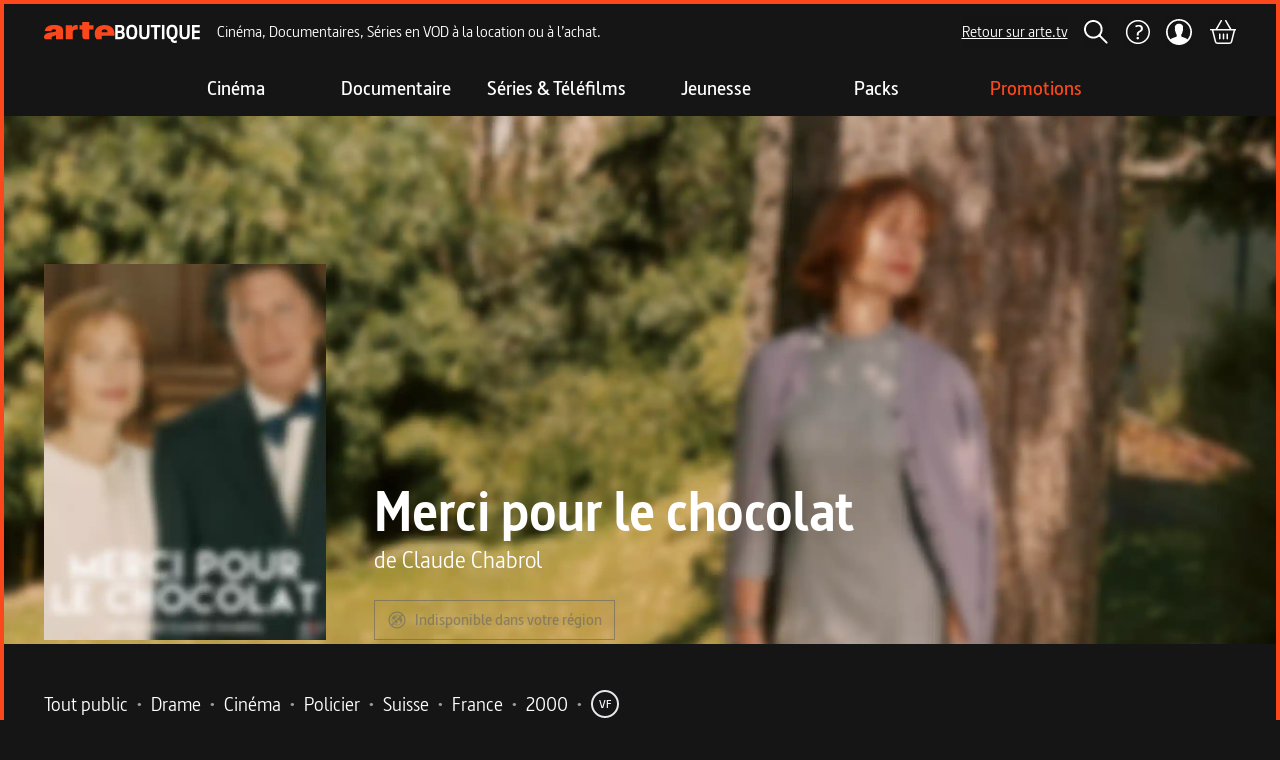

--- FILE ---
content_type: text/html; charset=utf-8
request_url: https://boutique.arte.tv/detail/merci_pour_le_chocolat
body_size: 42755
content:
<!DOCTYPE html><html lang="fr" style="background:rgb(21, 21, 21)"><head><meta charSet="utf-8" data-next-head=""/><meta content="IE=edge" http-equiv="X-UA-Compatible" data-next-head=""/><meta content="width=device-width, initial-scale=1 maximum-scale=1" name="viewport" data-next-head=""/><meta content="ARTE" name="author" data-next-head=""/><meta content="rVx-DtVCBDxmPGDo7uU1amWJ5cMbbBeF1arr2dQddYI" name="google-site-verification" data-next-head=""/><meta content="ARTE Boutique - Films et séries en VOD, location VOD, documentaires, spectacles" property="og:site_name" data-next-head=""/><meta content="fr_FR" property="og:locale" data-next-head=""/><link href="/favicons/apple-touch-icon-57x57.webp" rel="apple-touch-icon" sizes="57x57" data-next-head=""/><link href="/favicons/apple-touch-icon-60x60.webp" rel="apple-touch-icon" sizes="60x60" data-next-head=""/><link href="/favicons/apple-touch-icon-72x72.webp" rel="apple-touch-icon" sizes="72x72" data-next-head=""/><link href="/favicons/apple-touch-icon-76x76.webp" rel="apple-touch-icon" sizes="76x76" data-next-head=""/><link href="/favicons/apple-touch-icon-114x114.webp" rel="apple-touch-icon" sizes="114x114" data-next-head=""/><link href="/favicons/apple-touch-icon-120x120.webp" rel="apple-touch-icon" sizes="120x120" data-next-head=""/><link href="/favicons/apple-touch-icon-152x152.webp" rel="apple-touch-icon" sizes="152x152" data-next-head=""/><link href="/favicons/apple-touch-icon-180x180.webp" rel="apple-touch-icon" sizes="180x180" data-next-head=""/><link href="/favicons/favicon-16x16.webp" rel="icon" sizes="16x16" type="image/webp" data-next-head=""/><link href="/favicons/favicon-32x32.webp" rel="icon" sizes="32x32" type="image/webp" data-next-head=""/><link href="/favicons/favicon-96x96.webp" rel="icon" sizes="96x96" type="image/webp" data-next-head=""/><link href="/favicons/favicon-194x194.webp" rel="icon" sizes="194x194" type="image/webp" data-next-head=""/><link href="/favicons/safari-pinned-tab.svg" rel="mask-icon" data-next-head=""/><link href="/favicons/favicon.ico" rel="shortcut icon" data-next-head=""/><link href="/manifest.json" rel="manifest" data-next-head=""/><title data-next-head="">Merci pour le chocolat</title><meta content="Achetez Merci pour le chocolat en VOD. Disponible en streaming et téléchargement à . Un hymne chabrolien au talent d&amp;#39;Isabelle Huppert, imp&amp;eacute;riale en meneuse de jeu d&amp;#39;un huis clos familial subtilement v&amp;eacute;n&amp;eacute;neux.
" name="description" data-next-head=""/><meta content="VOD, streaming, téléchargement, location, achat, film, série, ARTE Boutique" name="keywords" data-next-head=""/><link href="https://boutique.arte.tv/detail/merci_pour_le_chocolat" rel="canonical" data-next-head=""/><meta content="summary" name="twitter:card" data-next-head=""/><meta content="Regardez Merci pour le chocolat en VOD sur ARTE Boutique" property="twitter:title" data-next-head=""/><meta content="Achetez Merci pour le chocolat en VOD. Disponible en streaming et téléchargement à . Un hymne chabrolien au talent d&amp;#39;Isabelle Huppert, imp&amp;eacute;riale en meneuse de jeu d&amp;#39;un huis clos familial subtilement v&amp;eacute;n&amp;eacute;neux.
" name="twitter:description" data-next-head=""/><meta content="https://medias.boutique.lab.arte.tv/prod/11884_vod_thumb_132181.jpg" name="twitter:image" data-next-head=""/><meta content="https://boutique.arte.tv/detail/merci_pour_le_chocolat" property="twitter:url" data-next-head=""/><meta content="Regardez Merci pour le chocolat en VOD sur ARTE Boutique" property="og:title" data-next-head=""/><meta content="https://medias.boutique.lab.arte.tv/prod/11884_vod_thumb_132181.jpg" property="og:image" data-next-head=""/><meta content="Merci pour le chocolat" property="og:image:alt" data-next-head=""/><meta content="Achetez Merci pour le chocolat en VOD. Disponible en streaming et téléchargement à . Un hymne chabrolien au talent d&amp;#39;Isabelle Huppert, imp&amp;eacute;riale en meneuse de jeu d&amp;#39;un huis clos familial subtilement v&amp;eacute;n&amp;eacute;neux.
" property="og:description" data-next-head=""/><meta content="website" property="og:type" data-next-head=""/><meta content="https://boutique.arte.tv/detail/merci_pour_le_chocolat" property="og:url" data-next-head=""/><script type="application/ld+json" data-next-head="">{&quot;@context&quot;:&quot;https://schema.org&quot;,&quot;@type&quot;:&quot;Movie&quot;,&quot;name&quot;:&quot;Merci pour le chocolat&quot;,&quot;image&quot;:&quot;https://medias.boutique.lab.arte.tv/prod/11884_vod_thumb_132181.jpg&quot;,&quot;description&quot;:&quot;Achetez Merci pour le chocolat en VOD. Disponible en streaming et téléchargement à . Un hymne chabrolien au talent d&amp;#39;Isabelle Huppert, imp&amp;eacute;riale en meneuse de jeu d&amp;#39;un huis clos familial subtilement v&amp;eacute;n&amp;eacute;neux.\r\n&quot;,&quot;offers&quot;:{&quot;@type&quot;:&quot;Offer&quot;,&quot;priceCurrency&quot;:&quot;EUR&quot;,&quot;url&quot;:&quot;https://boutique.arte.tv/detail/merci_pour_le_chocolat&quot;,&quot;availability&quot;:&quot;InStock&quot;}}</script><link rel="preload" href="/_next/static/media/fd6575096275e266-s.p.woff" as="font" type="font/woff" crossorigin="anonymous" data-next-font="size-adjust"/><link rel="preload" href="/_next/static/media/ee7f9d9617330bf2-s.p.woff2" as="font" type="font/woff2" crossorigin="anonymous" data-next-font="size-adjust"/><link rel="preload" href="/_next/static/media/ab15bedd6679e51b-s.p.woff" as="font" type="font/woff" crossorigin="anonymous" data-next-font="size-adjust"/><link rel="preload" href="/_next/static/media/44607402c70983d3-s.p.woff" as="font" type="font/woff" crossorigin="anonymous" data-next-font="size-adjust"/><link rel="preload" href="/_next/static/css/c5d8aa517efe0141.css" as="style"/><link rel="stylesheet" href="/_next/static/css/c5d8aa517efe0141.css" data-n-g=""/><noscript data-n-css=""></noscript><script defer="" nomodule="" src="/_next/static/chunks/polyfills-42372ed130431b0a.js"></script><script src="/_next/static/chunks/webpack-59bf71925b29b133.js" defer=""></script><script src="/_next/static/chunks/framework-6882d03602c49c50.js" defer=""></script><script src="/_next/static/chunks/main-f26107f07b126d34.js" defer=""></script><script src="/_next/static/chunks/pages/_app-a3f98d75fc01629d.js" defer=""></script><script src="/_next/static/chunks/674-7ff62dfad5d2693b.js" defer=""></script><script src="/_next/static/chunks/702-15646100a5c194b4.js" defer=""></script><script src="/_next/static/chunks/125-d04afeb6dea2ebbc.js" defer=""></script><script src="/_next/static/chunks/885-92b184d1583e2dd8.js" defer=""></script><script src="/_next/static/chunks/718-50741765ed7b9234.js" defer=""></script><script src="/_next/static/chunks/425-75c6a6e4039d3ce7.js" defer=""></script><script src="/_next/static/chunks/pages/detail/%5Bslug%5D-c3b3dda9ceb16cc1.js" defer=""></script><script src="/_next/static/Y_xxs6pJ3C0Djfs5JkQut/_buildManifest.js" defer=""></script><script src="/_next/static/Y_xxs6pJ3C0Djfs5JkQut/_ssgManifest.js" defer=""></script></head><body class="__variable_e4817e font-sans"><div id="__next"><main class="__variable_e4817e flex min-h-[100vh] flex-col border-4 border-t-0 border-orange border-t-orange bg-background font-sans md:mt-0"><style>#nprogress{pointer-events:none}#nprogress .bar{background:#FFF;position:fixed;z-index:1600;top: 0;left:0;width:100%;height:4px}#nprogress .peg{display:block;position:absolute;right:0;width:100px;height:100%;;opacity:1;-webkit-transform:rotate(3deg) translate(0px,-4px);-ms-transform:rotate(3deg) translate(0px,-4px);transform:rotate(3deg) translate(0px,-4px)}#nprogress .spinner{display:block;position:fixed;z-index:1600;top: 15px;right:15px}#nprogress .spinner-icon{width:18px;height:18px;box-sizing:border-box;border:2px solid transparent;border-top-color:#FFF;border-left-color:#FFF;border-radius:50%;-webkit-animation:nprogress-spinner 400ms linear infinite;animation:nprogress-spinner 400ms linear infinite}.nprogress-custom-parent{overflow:hidden;position:relative}.nprogress-custom-parent #nprogress .bar,.nprogress-custom-parent #nprogress .spinner{position:absolute}@-webkit-keyframes nprogress-spinner{0%{-webkit-transform:rotate(0deg)}100%{-webkit-transform:rotate(360deg)}}@keyframes nprogress-spinner{0%{transform:rotate(0deg)}100%{transform:rotate(360deg)}}</style><section aria-label="Notifications alt+T" tabindex="-1" aria-live="polite" aria-relevant="additions text" aria-atomic="false"></section><div class="sticky top-0 z-navbar"><header class="flex h-auto flex-col items-center bg-background border-t-orange max-md:hidden border-t-4 z-header mx-auto"><div class="flex h-[56px] w-full items-center py-2 pr-6 md:pr-10 2xl:pr-20 4xl:pr-48"><a aria-label="Page d&#x27;accueil" class="ml-6 md:ml-10 2xl:ml-20 4xl:ml-48" href="/"><svg height="24" width="24" class="my-[7px] mr-[1px] h-[16px] w-[119px] md:h-[21px] md:w-[156px] 4xl:h-[36px] 4xl:w-[267px]"><use href="/assets/logo.svg#logo"></use></svg></a><span class="ml-4 flex-none translate-x-0 whitespace-nowrap transition-all duration-300 ease-in lg:flex">Cinéma, Documentaires, Séries en VOD à la location ou à l’achat.</span><div class="flex w-full items-center justify-center search-hidden"></div><a class="inline-flex items-center justify-center whitespace-nowrap font-medium ring-offset-background focus-visible:outline-none focus-visible:ring-2 focus-visible:ring-ring focus-visible:ring-offset-2 disabled:pointer-events-none disabled:opacity-50 text-base hover:opacity-70 transition-opacity underline-offset-2 h-8 bg-primary text-primary-foreground underline ml-auto" rel="noopener noreferrer" target="_blank" href="https://www.arte.tv">Retour sur arte.tv</a><button class="inline-flex items-center justify-center whitespace-nowrap ring-offset-background focus-visible:outline-none focus-visible:ring-2 focus-visible:ring-ring focus-visible:ring-offset-2 disabled:pointer-events-none disabled:opacity-60 font-semibold text-base transition-opacity hover:opacity-80 bg-primary text-primary-foreground py-1 ml-4 h-[32px] px-0" aria-label="Rechercher" title="Rechercher"><svg height="24" width="24"><use href="/assets/search.svg#search"></use></svg></button><a class="inline-flex items-center justify-center whitespace-nowrap font-medium ring-offset-background focus-visible:outline-none focus-visible:ring-2 focus-visible:ring-ring focus-visible:ring-offset-2 disabled:pointer-events-none disabled:opacity-50 text-base hover:opacity-70 transition-opacity underline-offset-2 h-8 w-8 bg-primary ml-4" aria-label="Aide" href="https://support.boutique.arte.tv/hc/fr"><svg height="26" width="26"><use href="/assets/header/help.svg#help"></use></svg></a><button class="inline-flex items-center justify-center whitespace-nowrap ring-offset-background focus-visible:outline-none focus-visible:ring-2 focus-visible:ring-ring focus-visible:ring-offset-2 disabled:pointer-events-none disabled:opacity-60 font-semibold text-base transition-opacity hover:opacity-80 bg-primary text-primary-foreground relative ml-4 h-[32px] p-0" aria-label="Mon compte" title="Mon compte" type="button" aria-haspopup="dialog" aria-expanded="false" aria-controls="radix-:R3576:" data-state="closed"><div class="absolute"></div><svg height="24" width="24" class="z-[120] ml-[0.5px] h-[26px] w-[26px]"><use href="/assets/header/user.svg#user"></use></svg></button><a class="inline-flex items-center justify-center whitespace-nowrap font-medium ring-offset-background focus-visible:outline-none focus-visible:ring-2 focus-visible:ring-ring focus-visible:ring-offset-2 disabled:pointer-events-none disabled:opacity-50 text-base hover:opacity-70 transition-opacity underline-offset-2 h-8 bg-primary text-primary-foreground underline relative ml-4" aria-label="Panier" title="Voir le panier" href="/checkout/cart"><svg height="24" width="24" class="h-6 w-7"><use href="/assets/cart_outlined.svg#cart_outlined"></use></svg></a></div></header><header class="flex items-center justify-between bg-background border-t-orange md:hidden border-t-4 z-header mx-auto"><div class="transition-bg flex w-full items-center justify-between ease-in-out"><div class="flex items-center bg-background py-3 pl-0 pr-1 xs:p-3 xs:pr-6"><button class="inline-flex items-center justify-center whitespace-nowrap ring-offset-background focus-visible:outline-none focus-visible:ring-2 focus-visible:ring-ring focus-visible:ring-offset-2 disabled:pointer-events-none disabled:opacity-60 font-semibold text-base hover:opacity-80 text-primary-foreground w-10 bg-background h-full transition-transform duration-200 rotate-0" type="button" aria-haspopup="dialog" aria-expanded="false" aria-controls="radix-:R976:" data-state="closed"><svg height="24" width="24"><use href="/assets/header/smashed_burger.svg#smashed_burger"></use></svg><span class="sr-only">Ouvrir le menu</span></button><a class="inline-flex items-center justify-center whitespace-nowrap font-medium ring-offset-background focus-visible:outline-none focus-visible:ring-2 focus-visible:ring-ring focus-visible:ring-offset-2 disabled:pointer-events-none disabled:opacity-50 text-base hover:opacity-70 transition-opacity underline-offset-2 text-primary-foreground underline ml-2 h-0 bg-background" aria-label="Page d&#x27;accueil" href="/"><svg height="24" width="24" class="h-[16px] w-[119px]"><use href="/assets/logo.svg#logo"></use></svg></a></div><div class="mr-3 flex items-center space-x-4 bg-background xs:mr-6 sm:space-x-5"><button class="inline-flex items-center justify-center whitespace-nowrap ring-offset-background focus-visible:outline-none focus-visible:ring-2 focus-visible:ring-ring focus-visible:ring-offset-2 disabled:pointer-events-none disabled:opacity-60 font-semibold text-base transition-opacity hover:opacity-80 bg-primary text-primary-foreground h-10 px-3 py-1 pr-0" aria-label="Rechercher" title="Rechercher"><svg height="24" width="24"><use href="/assets/search.svg#search"></use></svg></button><button class="inline-flex items-center justify-center whitespace-nowrap ring-offset-background focus-visible:outline-none focus-visible:ring-2 focus-visible:ring-ring focus-visible:ring-offset-2 disabled:pointer-events-none disabled:opacity-60 font-semibold text-base transition-opacity hover:opacity-80 bg-primary text-primary-foreground relative ml-4 h-[32px] p-0" aria-label="Mon compte" title="Mon compte" type="button" aria-haspopup="dialog" aria-expanded="false" aria-controls="radix-:R19p76:" data-state="closed"><div class="absolute"></div><svg height="24" width="24" class="z-[120] ml-[0.5px] h-[26px] w-[26px]"><use href="/assets/header/user.svg#user"></use></svg></button><a class="inline-flex items-center justify-center whitespace-nowrap font-medium ring-offset-background focus-visible:outline-none focus-visible:ring-2 focus-visible:ring-ring focus-visible:ring-offset-2 disabled:pointer-events-none disabled:opacity-50 text-base hover:opacity-70 transition-opacity underline-offset-2 h-8 bg-primary text-primary-foreground underline relative ml-4" aria-label="Panier" title="Voir le panier" href="/checkout/cart"><svg height="24" width="24" class="h-6 w-7"><use href="/assets/cart_outlined.svg#cart_outlined"></use></svg></a></div></div></header></div><nav class="z-category-list hidden h-[56px] w-[calc(100%-8px)] justify-center bg-background py-4 md:flex md:flex-col"><div class="flex flex-row justify-center"><a class="whitespace-nowrap font-medium ring-offset-background focus-visible:outline-none focus-visible:ring-2 focus-visible:ring-ring focus-visible:ring-offset-2 disabled:pointer-events-none disabled:opacity-50 text-base hover:opacity-70 transition-opacity underline-offset-2 flex h-auto w-40 flex-col items-center justify-center gap-4 bg-transparent text-center no-underline" data-state="closed" href="/listing/cine"><span class="text-xl font-semibold transition-transform duration-500 text-white">Cinéma</span></a><a class="whitespace-nowrap font-medium ring-offset-background focus-visible:outline-none focus-visible:ring-2 focus-visible:ring-ring focus-visible:ring-offset-2 disabled:pointer-events-none disabled:opacity-50 text-base hover:opacity-70 transition-opacity underline-offset-2 flex h-auto w-40 flex-col items-center justify-center gap-4 bg-transparent text-center no-underline" data-state="closed" href="/listing/docu"><span class="text-xl font-semibold transition-transform duration-500 text-white">Documentaire</span></a><a class="whitespace-nowrap font-medium ring-offset-background focus-visible:outline-none focus-visible:ring-2 focus-visible:ring-ring focus-visible:ring-offset-2 disabled:pointer-events-none disabled:opacity-50 text-base hover:opacity-70 transition-opacity underline-offset-2 flex h-auto w-40 flex-col items-center justify-center gap-4 bg-transparent text-center no-underline" data-state="closed" href="/listing/N1-serie"><span class="text-xl font-semibold transition-transform duration-500 text-white">Séries &amp; Téléfilms</span></a><a class="whitespace-nowrap font-medium ring-offset-background focus-visible:outline-none focus-visible:ring-2 focus-visible:ring-ring focus-visible:ring-offset-2 disabled:pointer-events-none disabled:opacity-50 text-base hover:opacity-70 transition-opacity underline-offset-2 flex h-auto w-40 flex-col items-center justify-center gap-4 bg-transparent text-center no-underline" data-state="closed" href="/listing/N1-jeune"><span class="text-xl font-semibold transition-transform duration-500 text-white">Jeunesse</span></a><a class="whitespace-nowrap font-medium ring-offset-background focus-visible:outline-none focus-visible:ring-2 focus-visible:ring-ring focus-visible:ring-offset-2 disabled:pointer-events-none disabled:opacity-50 text-base hover:opacity-70 transition-opacity underline-offset-2 flex h-auto w-40 flex-col items-center justify-center gap-4 bg-transparent text-center no-underline" data-state="closed" href="/listing/packs"><span class="text-xl font-semibold transition-transform duration-500 text-white">Packs</span></a><a class="whitespace-nowrap font-medium ring-offset-background focus-visible:outline-none focus-visible:ring-2 focus-visible:ring-ring focus-visible:ring-offset-2 disabled:pointer-events-none disabled:opacity-50 text-base hover:opacity-70 transition-opacity underline-offset-2 flex h-auto w-40 flex-col items-center justify-center gap-4 bg-transparent text-center no-underline" data-state="closed" href="https://boutique.arte.tv/promotions"><span class="text-xl font-semibold transition-transform duration-500 text-orange">Promotions</span></a></div></nav><div class="relative w-full overflow-hidden max-md:h-full h-[calc(95vh-156px)] 3xl:h-[calc(96vh-156px)]"><img alt="" class="object-cover object-center absolute inset-0 h-[110%] w-full" src="https://medias.boutique.lab.arte.tv/prod/11884_poster_132271.jpg?quality=30&amp;blur=50"/><div class="z-10 relative h-full w-full"><div class="inset-0 flex h-full bg-black bg-opacity-10"><div class="absolute inset-0 from-background via-transparent to-transparent bg-gradient-to-r"></div><div class="absolute inset-0 from-background via-transparent to-transparent bg-gradient-to-l"></div><div class="absolute inset-0 bg-gradient-to-t from-background via-background via-10% to-transparent to-100%"></div><div class="md:aspect-[2.1] z-100 flex h-full w-full items-center"><header class="mb-2 flex h-full w-full flex-col items-center justify-end pb-6 padding-layout max-md:mt-20 md:flex-row md:items-end lg:w-auto"><div class="h-auto max-w-52 md:w-[200px] md:max-w-none lg:w-[260px] xl:w-[282px] 2xl:w-[320px] 4xl:w-[380px]"><img alt="Poster du programme Merci pour le chocolat" class="object-cover object-center rounded-xs prog-header__poster--short mb-6 md:mb-0" src="https://medias.boutique.lab.arte.tv/prod/11884_vod_thumb_132181.jpg?quality=30&amp;blur=50"/></div><div class="w-full md:ml-12 md:mt-0 md:flex-1"><h1 class="text-center title-large md:text-left">Merci pour le chocolat</h1><div class="text-center title-small md:text-left"><div class="flex flex-col"><span>de <!-- -->Claude Chabrol</span></div></div><div class="flex flex-col items-start md:flex-row md:flex-wrap md:gap-4 mt-6"><div class="flex w-full flex-col space-y-4 md:w-auto md:flex-row md:flex-wrap md:gap-4 md:space-y-0 xl:flex-nowrap"><div class="mx-auto cursor-not-allowed" data-state="closed"><button class="inline-flex items-center justify-center whitespace-nowrap ring-offset-background focus-visible:outline-none focus-visible:ring-2 focus-visible:ring-ring focus-visible:ring-offset-2 disabled:pointer-events-none disabled:opacity-60 font-semibold text-base transition-opacity hover:opacity-80 bg-transparent text-disabled border border-disabled h-10 px-3 py-1" aria-label="Indisponible dans votre région" disabled=""><svg height="20" width="20" class="mr-2"><use href="/assets/buttons/geo_blocked.svg#geo_blocked"></use></svg><span>Indisponible dans votre région</span></button></div></div></div></div></header></div></div></div></div><section aria-labelledby="section-programme-metadata" class="flex flex-col gap-1 mt-11 padding-layout"><h2 class="sr-only">Metadata du programme</h2><div class="flew-row flex flex-wrap items-center"><div class="mr-4 flex flex-row flex-wrap"><div class="flex items-start"><ul class="flex flex-row flex-wrap"><li class="inline-flex items-center justify-center paragraph-large">Tout public<span class="mx-2 inline-block text-neutral">•</span></li><li class="inline-flex items-center justify-center paragraph-large">Drame<span class="mx-2 inline-block text-neutral">•</span></li><li class="inline-flex items-center justify-center paragraph-large">Cinéma<span class="mx-2 inline-block text-neutral">•</span></li><li class="inline-flex items-center justify-center paragraph-large">Policier<span class="mx-2 inline-block text-neutral">•</span></li><li class="inline-flex items-center justify-center paragraph-large">Suisse<span class="mx-2 inline-block text-neutral">•</span></li><li class="inline-flex items-center justify-center paragraph-large">France<span class="mx-2 inline-block text-neutral">•</span></li><li class="inline-flex items-center justify-center paragraph-large">2000<span class="mx-2 inline-block text-neutral">•</span></li><li class="inline-flex items-center justify-center paragraph-large"><span class="flex h-7 w-7 items-center justify-center rounded-full text-center text-xs font-semibold mr-2"><div class="h-7 w-7 rounded-full border-2 p-1 hover:cursor-pointer" data-state="closed">VF</div></span></li></ul></div></div></div><div class="flew-row flex flex-wrap gap-1"><div class="flex items-start"><label class="mr-2 inline-block text-nowrap paragraph-large">Réalisation :</label><ul class="flex flex-row flex-wrap"><li class="inline-flex items-center justify-center"><a class="inline-flex items-center justify-center whitespace-nowrap font-medium ring-offset-background focus-visible:outline-none focus-visible:ring-2 focus-visible:ring-ring focus-visible:ring-offset-2 disabled:pointer-events-none disabled:opacity-50 text-base hover:opacity-70 transition-opacity underline-offset-2 bg-primary text-primary-foreground underline h-auto paragraph-large" href="/search?genericsSlugs=claude-chabrol">Claude Chabrol</a></li></ul></div></div><div class="flew-row flex flex-wrap gap-1"><div class="flex items-start"><label class="mr-2 inline-block text-nowrap paragraph-large">Scénario :</label><ul class="flex flex-row flex-wrap"><li class="inline-flex items-center justify-center"><a class="inline-flex items-center justify-center whitespace-nowrap font-medium ring-offset-background focus-visible:outline-none focus-visible:ring-2 focus-visible:ring-ring focus-visible:ring-offset-2 disabled:pointer-events-none disabled:opacity-50 text-base hover:opacity-70 transition-opacity underline-offset-2 bg-primary text-primary-foreground underline h-auto paragraph-large" href="/search?genericsSlugs=claude-chabrol">Claude Chabrol</a></li></ul></div></div><div class="flew-row flex flex-wrap gap-1"><div class="flex items-start"><label class="mr-2 inline-block text-nowrap paragraph-large">Production :</label><ul class="flex flex-row flex-wrap"><li class="inline-flex items-center justify-center"><a class="inline-flex items-center justify-center whitespace-nowrap font-medium ring-offset-background focus-visible:outline-none focus-visible:ring-2 focus-visible:ring-ring focus-visible:ring-offset-2 disabled:pointer-events-none disabled:opacity-50 text-base hover:opacity-70 transition-opacity underline-offset-2 bg-primary text-primary-foreground underline h-auto paragraph-large" href="/search?genericsSlugs=cab-productions">CAB Productions</a></li></ul></div></div><div class="flew-row flex flex-wrap gap-1"><div class="flex items-start"><label class="mr-2 inline-block text-nowrap paragraph-large">Distribution :</label><ul class="flex flex-row flex-wrap"><li class="inline-flex items-center justify-center"><a class="inline-flex items-center justify-center whitespace-nowrap font-medium ring-offset-background focus-visible:outline-none focus-visible:ring-2 focus-visible:ring-ring focus-visible:ring-offset-2 disabled:pointer-events-none disabled:opacity-50 text-base hover:opacity-70 transition-opacity underline-offset-2 bg-primary text-primary-foreground underline h-auto paragraph-large" href="/search?genericsSlugs=anna-mouglalis">Anna Mouglalis</a><span class="mx-2 inline-block text-neutral">•</span></li><li class="inline-flex items-center justify-center"><a class="inline-flex items-center justify-center whitespace-nowrap font-medium ring-offset-background focus-visible:outline-none focus-visible:ring-2 focus-visible:ring-ring focus-visible:ring-offset-2 disabled:pointer-events-none disabled:opacity-50 text-base hover:opacity-70 transition-opacity underline-offset-2 bg-primary text-primary-foreground underline h-auto paragraph-large" href="/search?genericsSlugs=jacques-dutronc">Jacques Dutronc</a><span class="mx-2 inline-block text-neutral">•</span></li><li class="inline-flex items-center justify-center"><a class="inline-flex items-center justify-center whitespace-nowrap font-medium ring-offset-background focus-visible:outline-none focus-visible:ring-2 focus-visible:ring-ring focus-visible:ring-offset-2 disabled:pointer-events-none disabled:opacity-50 text-base hover:opacity-70 transition-opacity underline-offset-2 bg-primary text-primary-foreground underline h-auto paragraph-large" href="/search?genericsSlugs=isabelle-huppert">Isabelle Huppert</a><span class="mx-2 inline-block text-neutral">•</span></li><li class="inline-flex items-center justify-center"><a class="inline-flex items-center justify-center whitespace-nowrap font-medium ring-offset-background focus-visible:outline-none focus-visible:ring-2 focus-visible:ring-ring focus-visible:ring-offset-2 disabled:pointer-events-none disabled:opacity-50 text-base hover:opacity-70 transition-opacity underline-offset-2 bg-primary text-primary-foreground underline h-auto paragraph-large" href="/search?genericsSlugs=rodolphe-pauly">Rodolphe Pauly</a></li></ul></div></div><div class="flew-row flex flex-wrap gap-1"><div class="flex items-start"><label class="mr-2 inline-block text-nowrap paragraph-large">Tags :</label><ul class="flex flex-row flex-wrap"><li class="inline-flex items-center justify-center"><a class="inline-flex items-center justify-center whitespace-nowrap font-medium ring-offset-background focus-visible:outline-none focus-visible:ring-2 focus-visible:ring-ring focus-visible:ring-offset-2 disabled:pointer-events-none disabled:opacity-50 text-base hover:opacity-70 transition-opacity underline-offset-2 bg-primary text-primary-foreground underline h-auto paragraph-large" href="/search?thesaurusEntriesSlugs=adaptation-litteraire">Adaptation littéraire</a></li></ul></div></div></section><section aria-labelledby="section-programme-description" class="pl-[24px] pr-[48px] md:pl-[63px] md:pr-[99px] 2xl:pl-[150px] 2xl:pr-[186px] 4xl:pl-[337px] 4xl:pr-[373px]"><h2 class="sr-only">Description du programme</h2><div class="relative flex gap-x-3 mt-12 lg:mt-16 2xl:mt-20 4xl:mt-32"><div class="flex h-6 items-center"><svg height="12" width="16" class="h-full self-start"><use href="/assets/quotation_mark.svg#quotation_mark"></use></svg></div><div><span class="block font-bold *:paragraph-large mb-4 md:mb-6"><p>Un hymne chabrolien au talent d&#39;Isabelle Huppert, imp&eacute;riale en meneuse de jeu d&#39;un huis clos familial subtilement v&eacute;n&eacute;neux.</p>
</span><span class="font-normal *:paragraph-large"><p>&Agrave; Lausanne, Andr&eacute; Polonski, pianiste virtuose, et Marie-Claire Muller, dite &quot;Mika&quot;, patronne d&#39;une fabrique renomm&eacute;e de chocolats, se remarient apr&egrave;s une premi&egrave;re et &eacute;ph&eacute;m&egrave;re union, des ann&eacute;es auparavant. Andr&eacute; avait alors quitt&eacute; Mika pour &eacute;pouser Lisbeth, dont il a eu un fils, Guillaume. La d&eacute;laiss&eacute;e n&#39;en continuait pas moins &agrave; h&eacute;berger le couple et son enfant dans sa villa cossue, sur les hauteurs de la ville. Huit ans plus t&ocirc;t, tous quatre s&#39;y trouvaient avec Lisbeth lorsque la jeune femme, sortie acheter les somnif&egrave;res dont son mari ne peut se passer, s&#39;&eacute;tait&nbsp;tu&eacute;e en voiture. Peu apr&egrave;s le remariage, la jeune Jeanne Pollet, qui admire Polonski et veut elle aussi devenir pianiste, apprend par une amie de sa m&egrave;re que, n&eacute;e le m&ecirc;me jour et dans la m&ecirc;me clinique que Guillaume, elle a failli &ecirc;tre &eacute;chang&eacute;e avec lui. Troubl&eacute;e par ce r&eacute;cit et en qu&ecirc;te d&#39;un mentor, elle va sonner &agrave; la porte des Polonski&hellip;<br />
&nbsp;</p>

<p><strong>Fascination</strong><br />
Une mort myst&eacute;rieuse qui hante les vivants, un artiste autocentr&eacute; accro aux somnif&egrave;res, un adolescent tortur&eacute; somnolant dans sa chambre, une belle ambitieuse aux motivations troubles, et une ma&icirc;tresse de maison experte en chocolats chauds onctueux, qui dorlote son monde avec un sourire suave&hellip; Dans ce huis clos familial &agrave; la fois retors et cousu de fil blanc, l&#39;angoisse ne vient pas du suspense, mais de la psychose qui, &agrave; l&#39;image du ch&acirc;le toile d&#39;araign&eacute;e dans lequel se drape Isabelle Huppert, enserre les personnages. Fascinante, l&#39;actrice montre une fois encore, apr&egrave;s&nbsp;Violette Nozi&egrave;re&nbsp;et&nbsp;La c&eacute;r&eacute;monie, toute l&#39;&eacute;tendue de son talent pour le crime chabrolien.<br />
&nbsp;</p>
</span></div></div><ul class="ml-6 mt-6"></ul></section><div class="mt-12 bg-black padding-layout md:mt-16 2xl:mt-20 4xl:mt-32"><h2 class="sr-only">Informations techniques du programme</h2><div class="py-16"><section aria-labelledby="section-programme-informations-techniques" class="flex flex-col bg-black"><h2 class="mb-4 font-bold title-small">Fiche technique</h2><div class="grid grid-cols-1 items-start gap-0 2xl:grid-cols-2 2xl:gap-8"><div class="grid grid-cols-1 gap-4 2xl:col-span-1"><section aria-labelledby="section-1-title"><h2 class="sr-only">Fiche technique section gauche</h2><div class="flex flex-col md:flex-row"><span class="inline-block flex-none gap-3 text-gray-light paragraph-large min-w-[230px] 2xl:min-w-[230px] 4xl:min-w-[350px] pr-6">Durée</span><span class="whitespace-nowrap text-nowrap paragraph-large">&lt; 1 min</span></div><div class="flex flex-col md:flex-row"><span class="inline-block flex-none gap-3 text-gray-light paragraph-large min-w-[230px] 2xl:min-w-[230px] 4xl:min-w-[350px] pr-6">Année de production</span><span class="whitespace-nowrap text-nowrap paragraph-large">2000</span></div><div class="flex flex-col md:flex-row"><span class="inline-block flex-none gap-3 text-gray-light paragraph-large min-w-[230px] 2xl:min-w-[230px] 4xl:min-w-[350px] pr-6">Pays de production</span><div class="flex flex-row flex-wrap"><span class="whitespace-nowrap text-nowrap paragraph-large">Suisse<span class="mx-2 inline-block text-neutral">•</span></span><span class="whitespace-nowrap text-nowrap paragraph-large">France</span></div></div><div class="flex flex-col md:flex-row"><span class="inline-block flex-none gap-3 text-gray-light paragraph-large min-w-[230px] 2xl:min-w-[230px] 4xl:min-w-[350px] pr-6">Langue audio</span><div class="flex flex-row flex-wrap"><span class="whitespace-nowrap text-nowrap paragraph-large">Français</span></div></div><div class="flex flex-col md:flex-row"><span class="inline-block flex-none gap-3 text-gray-light paragraph-large min-w-[230px] 2xl:min-w-[230px] 4xl:min-w-[350px] pr-6">Territoires disponibles</span><div class="flex flex-row flex-wrap"><span class="whitespace-nowrap text-nowrap paragraph-large">France, Dom/Tom, Monaco, Andorre<span class="mx-2 inline-block text-neutral">•</span></span><span class="whitespace-nowrap text-nowrap paragraph-large">Allemagne</span></div></div></section></div><div class="grid grid-cols-1 gap-4"><section aria-labelledby="section-2-title"><h2 class="sr-only">Fiche technique section droite</h2><div class="flex flex-col md:flex-row"><span class="inline-block flex-none gap-3 text-gray-light paragraph-large min-w-[230px] 2xl:min-w-[140px] 4xl:min-w-[190px] pr-6">Réalisé par</span><div class="flex flex-row flex-wrap"><span class="whitespace-nowrap text-nowrap paragraph-large">Claude Chabrol</span></div></div><div class="flex flex-col md:flex-row"><span class="inline-block flex-none gap-3 text-gray-light paragraph-large min-w-[230px] 2xl:min-w-[140px] 4xl:min-w-[190px] pr-6">Scénario</span><div class="flex flex-row flex-wrap"><span class="whitespace-nowrap text-nowrap paragraph-large">Claude Chabrol</span></div></div><div class="flex flex-col md:flex-row"><span class="inline-block flex-none gap-3 text-gray-light paragraph-large min-w-[230px] 2xl:min-w-[140px] 4xl:min-w-[190px] pr-6">Avec</span><div class="flex flex-row flex-wrap"><span class="whitespace-nowrap text-nowrap paragraph-large">Anna Mouglalis<span class="mx-2 inline-block text-neutral">•</span></span><span class="whitespace-nowrap text-nowrap paragraph-large">Jacques Dutronc<span class="mx-2 inline-block text-neutral">•</span></span><span class="whitespace-nowrap text-nowrap paragraph-large">Isabelle Huppert<span class="mx-2 inline-block text-neutral">•</span></span><span class="whitespace-nowrap text-nowrap paragraph-large">Rodolphe Pauly</span></div></div></section></div></div></section></div></div><section aria-labelledby="section-programmes-recommandes" class="mt-12 md:mt-16 2xl:mt-20 4xl:mt-32"><div><div class="padding-left-layout"><div class="mb-4 flex flex-row justify-between sm:mb-[22px]"><div class="flex flex-col"><div class="flex flex-row justify-between gap-4"><h3><span class="inline-flex items-center"><span class="font-bold title-small">ARTE Boutique vous recommande aussi...</span></span></h3></div></div></div></div><div class="[&amp;_.first-carousel-card]:ml-6 [&amp;_.first-carousel-card]:md:ml-10 [&amp;_.first-carousel-card]:2xl:ml-20 [&amp;_.first-carousel-card]:4xl:ml-48"></div></div></section><section class="mt-24 flex items-center justify-center bg-gray-medium py-10 max-sm:pb-5 sm:mt-32 2xl:mt-36 4xl:mt-52"><footer class="w-full"><div class="flex flex-col px-2 md:px-6 lg:gap-x-24"><div class="flex flex-col items-center"><div class="flex flex-col items-center justify-center"><div class="grid h-[60px] grid-cols-3 items-center justify-items-center text-white xl:mr-0"><div class="flex items-center justify-center"><svg height="40" width="55" class="4xl:h-full" style="margin-right:10px"><use href="/assets/footer/desktop_outlined.svg#desktop_outlined"></use></svg></div><div class="flex items-center justify-center"><svg height="32" width="30" class="4xl:h-full" style="margin-right:0"><use href="/assets/footer/mobile_outlined.svg#mobile_outlined"></use></svg></div><div class="flex items-center justify-center"><svg height="36" width="30" class="4xl:h-full" style="margin-right:0"><use href="/assets/footer/tablet_outlined.svg#tablet_outlined"></use></svg></div></div><div class="mt-3 flex flex-col justify-center"><p class="text-center text-xl font-bold leading-normal text-white">Vos programmes préférés, sur tous vos écrans</p><div class="mt-2"><p class="text-center leading-normal text-white">Retrouvez Arte Boutique sur votre ordinateur, smartphone et tablette.</p></div></div></div></div><div class="px-6 lg:px-20 py-8"><div data-orientation="horizontal" role="none" class="shrink-0 h-[1px] w-full bg-gray-lighter"></div></div><div class="flex flex-col px-6"><div class="flex"><svg height="150" width="37" class="mr-3 mt-5 hidden flex-none lg:block"><use href="/assets/footer/arte_vertical.svg#arte_vertical"></use></svg><div class="mt-0 flex w-full flex-row gap-x-10 xl:mt-0 2xl:gap-x-14"><ul class="w-full grid-cols-1 justify-between gap-x-2 gap-y-2 space-y-7 sm:grid md:grid-cols-2 md:gap-y-6 md:space-y-0 2xl:grid-cols-5 2xl:gap-y-0"><li class="lg:w-25"><div class="block md:hidden"><div data-orientation="vertical"><div data-state="closed" data-orientation="vertical"><h3 data-orientation="vertical" data-state="closed" class="flex"><button type="button" aria-controls="radix-:R2j7d6:" aria-expanded="false" data-state="closed" data-orientation="vertical" id="radix-:Rj7d6:" class="flex flex-1 items-center font-medium transition-all hover:underline [&amp;[data-state=open]&gt;svg]:rotate-90" data-radix-collection-item=""><svg xmlns="http://www.w3.org/2000/svg" width="24" height="24" viewBox="0 0 24 24" fill="none" stroke="currentColor" stroke-width="2" stroke-linecap="round" stroke-linejoin="round" class="lucide lucide-chevron-right mr-3 h-8 w-8 shrink-0 transition-transform duration-200" aria-hidden="true"><path d="m9 18 6-6-6-6"></path></svg><p class="font-bold title-small">Le réseau ARTE</p> </button></h3><div data-state="closed" id="radix-:R2j7d6:" hidden="" role="region" aria-labelledby="radix-:Rj7d6:" data-orientation="vertical" class="overflow-hidden text-sm transition-all data-[state=closed]:animate-accordion-up data-[state=open]:animate-accordion-down" style="--radix-accordion-content-height:var(--radix-collapsible-content-height);--radix-accordion-content-width:var(--radix-collapsible-content-width)"></div></div></div></div><div class="hidden md:block"><p class="text-lg font-semibold leading-loose text-white md:text-xl">Le réseau ARTE</p> <div class="mt-2"><a class="inline-flex items-center font-medium ring-offset-background focus-visible:outline-none focus-visible:ring-2 focus-visible:ring-ring focus-visible:ring-offset-2 disabled:pointer-events-none disabled:opacity-50 text-base hover:opacity-70 transition-opacity underline-offset-2 h-full w-full justify-start whitespace-normal no-underline md:mb-2 md:leading-4" href="https://www.arte.tv/fr/">ARTE.tv</a><a class="inline-flex items-center font-medium ring-offset-background focus-visible:outline-none focus-visible:ring-2 focus-visible:ring-ring focus-visible:ring-offset-2 disabled:pointer-events-none disabled:opacity-50 text-base hover:opacity-70 transition-opacity underline-offset-2 h-full w-full justify-start whitespace-normal no-underline md:mb-2 md:leading-4" href="https://www.arteradio.com/">ARTE Radio</a><a class="inline-flex items-center font-medium ring-offset-background focus-visible:outline-none focus-visible:ring-2 focus-visible:ring-ring focus-visible:ring-offset-2 disabled:pointer-events-none disabled:opacity-50 text-base hover:opacity-70 transition-opacity underline-offset-2 h-full w-full justify-start whitespace-normal no-underline md:mb-2 md:leading-4" href="https://boutique.arte.tv/">ARTE Boutique</a><a class="inline-flex items-center font-medium ring-offset-background focus-visible:outline-none focus-visible:ring-2 focus-visible:ring-ring focus-visible:ring-offset-2 disabled:pointer-events-none disabled:opacity-50 text-base hover:opacity-70 transition-opacity underline-offset-2 h-full w-full justify-start whitespace-normal no-underline md:mb-2 md:leading-4" href="https://www.arte.tv/digitalproductions/fr/">Productions numériques</a></div></div></li><li class="lg:w-25"><div class="block md:hidden"><div data-orientation="vertical"><div data-state="closed" data-orientation="vertical"><h3 data-orientation="vertical" data-state="closed" class="flex"><button type="button" aria-controls="radix-:R2l7d6:" aria-expanded="false" data-state="closed" data-orientation="vertical" id="radix-:Rl7d6:" class="flex flex-1 items-center font-medium transition-all hover:underline [&amp;[data-state=open]&gt;svg]:rotate-90" data-radix-collection-item=""><svg xmlns="http://www.w3.org/2000/svg" width="24" height="24" viewBox="0 0 24 24" fill="none" stroke="currentColor" stroke-width="2" stroke-linecap="round" stroke-linejoin="round" class="lucide lucide-chevron-right mr-3 h-8 w-8 shrink-0 transition-transform duration-200" aria-hidden="true"><path d="m9 18 6-6-6-6"></path></svg><p class="font-bold title-small">Assistance</p> </button></h3><div data-state="closed" id="radix-:R2l7d6:" hidden="" role="region" aria-labelledby="radix-:Rl7d6:" data-orientation="vertical" class="overflow-hidden text-sm transition-all data-[state=closed]:animate-accordion-up data-[state=open]:animate-accordion-down" style="--radix-accordion-content-height:var(--radix-collapsible-content-height);--radix-accordion-content-width:var(--radix-collapsible-content-width)"></div></div></div></div><div class="hidden md:block"><p class="text-lg font-semibold leading-loose text-white md:text-xl">Assistance</p> <div class="mt-2"><a class="inline-flex items-center font-medium ring-offset-background focus-visible:outline-none focus-visible:ring-2 focus-visible:ring-ring focus-visible:ring-offset-2 disabled:pointer-events-none disabled:opacity-50 text-base hover:opacity-70 transition-opacity underline-offset-2 h-full w-full justify-start whitespace-normal no-underline md:mb-2 md:leading-4" href="https://boutique.arte.tv/carte-cadeau">Offrir une carte Cadeau</a><a class="inline-flex items-center font-medium ring-offset-background focus-visible:outline-none focus-visible:ring-2 focus-visible:ring-ring focus-visible:ring-offset-2 disabled:pointer-events-none disabled:opacity-50 text-base hover:opacity-70 transition-opacity underline-offset-2 h-full w-full justify-start whitespace-normal no-underline md:mb-2 md:leading-4" href="/page/offrir-une-vod">Offrir une VOD</a><a class="inline-flex items-center font-medium ring-offset-background focus-visible:outline-none focus-visible:ring-2 focus-visible:ring-ring focus-visible:ring-offset-2 disabled:pointer-events-none disabled:opacity-50 text-base hover:opacity-70 transition-opacity underline-offset-2 h-full w-full justify-start whitespace-normal no-underline md:mb-2 md:leading-4" href="https://support.boutique.arte.tv/hc/fr">Aide</a><a class="inline-flex items-center font-medium ring-offset-background focus-visible:outline-none focus-visible:ring-2 focus-visible:ring-ring focus-visible:ring-offset-2 disabled:pointer-events-none disabled:opacity-50 text-base hover:opacity-70 transition-opacity underline-offset-2 h-full w-full justify-start whitespace-normal no-underline md:mb-2 md:leading-4" href="https://support.boutique.arte.tv/hc/fr">Nous contacter</a></div></div></li><li class="lg:w-25"><div class="block md:hidden"><div data-orientation="vertical"><div data-state="closed" data-orientation="vertical"><h3 data-orientation="vertical" data-state="closed" class="flex"><button type="button" aria-controls="radix-:R2n7d6:" aria-expanded="false" data-state="closed" data-orientation="vertical" id="radix-:Rn7d6:" class="flex flex-1 items-center font-medium transition-all hover:underline [&amp;[data-state=open]&gt;svg]:rotate-90" data-radix-collection-item=""><svg xmlns="http://www.w3.org/2000/svg" width="24" height="24" viewBox="0 0 24 24" fill="none" stroke="currentColor" stroke-width="2" stroke-linecap="round" stroke-linejoin="round" class="lucide lucide-chevron-right mr-3 h-8 w-8 shrink-0 transition-transform duration-200" aria-hidden="true"><path d="m9 18 6-6-6-6"></path></svg><p class="font-bold title-small">Infos légales</p> </button></h3><div data-state="closed" id="radix-:R2n7d6:" hidden="" role="region" aria-labelledby="radix-:Rn7d6:" data-orientation="vertical" class="overflow-hidden text-sm transition-all data-[state=closed]:animate-accordion-up data-[state=open]:animate-accordion-down" style="--radix-accordion-content-height:var(--radix-collapsible-content-height);--radix-accordion-content-width:var(--radix-collapsible-content-width)"></div></div></div></div><div class="hidden md:block"><p class="text-lg font-semibold leading-loose text-white md:text-xl">Infos légales</p> <div class="mt-2"><button class="h-full w-fit justify-start whitespace-normal no-underline transition-opacity hover:opacity-70 md:mb-2 md:leading-4">Gérer les cookies</button><a class="inline-flex items-center font-medium ring-offset-background focus-visible:outline-none focus-visible:ring-2 focus-visible:ring-ring focus-visible:ring-offset-2 disabled:pointer-events-none disabled:opacity-50 text-base hover:opacity-70 transition-opacity underline-offset-2 h-full w-full justify-start whitespace-normal no-underline md:mb-2 md:leading-4" href="https://medias.boutique.lab.arte.tv/prod/medias/pdf/3f/e4/3fe468b5-8eda-4a72-8135-91f3267439c1.pdf">CGV CGU</a><a class="inline-flex items-center font-medium ring-offset-background focus-visible:outline-none focus-visible:ring-2 focus-visible:ring-ring focus-visible:ring-offset-2 disabled:pointer-events-none disabled:opacity-50 text-base hover:opacity-70 transition-opacity underline-offset-2 h-full w-full justify-start whitespace-normal no-underline md:mb-2 md:leading-4" href="/page/mentions-legales-et-protection-des-donne">Mentions Légales et protection des données personnelles</a><a class="inline-flex items-center font-medium ring-offset-background focus-visible:outline-none focus-visible:ring-2 focus-visible:ring-ring focus-visible:ring-offset-2 disabled:pointer-events-none disabled:opacity-50 text-base hover:opacity-70 transition-opacity underline-offset-2 h-full w-full justify-start whitespace-normal no-underline md:mb-2 md:leading-4" href="/page/politique-de-cookie-arte-boutique">Politique de cookies ARTE Boutique</a><a class="inline-flex items-center font-medium ring-offset-background focus-visible:outline-none focus-visible:ring-2 focus-visible:ring-ring focus-visible:ring-offset-2 disabled:pointer-events-none disabled:opacity-50 text-base hover:opacity-70 transition-opacity underline-offset-2 h-full w-full justify-start whitespace-normal no-underline md:mb-2 md:leading-4" href="/page/accessibilite-non-conforme">Accessibilité : non conforme</a><a class="inline-flex items-center font-medium ring-offset-background focus-visible:outline-none focus-visible:ring-2 focus-visible:ring-ring focus-visible:ring-offset-2 disabled:pointer-events-none disabled:opacity-50 text-base hover:opacity-70 transition-opacity underline-offset-2 h-full w-full justify-start whitespace-normal no-underline md:mb-2 md:leading-4" href="/sitemap">Plan du site</a></div></div></li><li class="lg:w-25"><div class="block md:hidden"><div data-orientation="vertical"><div data-state="closed" data-orientation="vertical"><h3 data-orientation="vertical" data-state="closed" class="flex"><button type="button" aria-controls="radix-:R2p7d6:" aria-expanded="false" data-state="closed" data-orientation="vertical" id="radix-:Rp7d6:" class="flex flex-1 items-center font-medium transition-all hover:underline [&amp;[data-state=open]&gt;svg]:rotate-90" data-radix-collection-item=""><svg xmlns="http://www.w3.org/2000/svg" width="24" height="24" viewBox="0 0 24 24" fill="none" stroke="currentColor" stroke-width="2" stroke-linecap="round" stroke-linejoin="round" class="lucide lucide-chevron-right mr-3 h-8 w-8 shrink-0 transition-transform duration-200" aria-hidden="true"><path d="m9 18 6-6-6-6"></path></svg><p class="font-bold title-small">Paiement</p> </button></h3><div data-state="closed" id="radix-:R2p7d6:" hidden="" role="region" aria-labelledby="radix-:Rp7d6:" data-orientation="vertical" class="overflow-hidden text-sm transition-all data-[state=closed]:animate-accordion-up data-[state=open]:animate-accordion-down" style="--radix-accordion-content-height:var(--radix-collapsible-content-height);--radix-accordion-content-width:var(--radix-collapsible-content-width)"></div></div></div></div><div class="hidden md:block"><p class="text-lg font-semibold leading-loose text-white md:text-xl">Paiement</p> <div class="mt-2"><div><p>Paiement 100% sécurisé</p><div class="mt-4 flex items-center space-x-2 overflow-auto xs:space-x-4 md:block md:space-x-0"><div class="flex items-center space-x-2 xs:space-x-4 md:space-x-2"><svg height="18" width="43" class="xs:h-[22px]"><use href="/assets/footer/credit_card.svg#credit_card"></use></svg><svg height="15" width="68" class="mt-1 xs:h-[19px]"><use href="/assets/footer/paypal.svg#paypal"></use></svg></div></div></div></div></div></li><li class="col-span-full mt-8 md:mt-5 lg:col-span-1"><span class="w-60 text-lg font-semibold leading-loose text-orange md:text-xl">Newsletter Boutique</span><p>Recevez toutes nos actualités VOD (nouvelles sorties, offres promotionnelles) par email</p><div class="flex w-full items-center justify-between space-x-2 sm:space-x-0"><form class="mt-3 flex w-full flex-col space-y-2"><div class="flex w-full"><input type="email" class="flex h-10 border w-full px-3 py-2 ring-offset-background file:border-0 file:bg-transparent file:text-sm file:font-medium focus-visible:outline-none disabled:cursor-not-allowed disabled:opacity-50 border-input rounded-none bg-transparent text-sm placeholder:text-secondary md:text-base" name="email" placeholder="Adresse e-mail"/><button class="inline-flex items-center justify-center whitespace-nowrap ring-offset-background focus-visible:outline-none focus-visible:ring-2 focus-visible:ring-ring focus-visible:ring-offset-2 disabled:pointer-events-none disabled:opacity-60 font-semibold text-base transition-opacity hover:opacity-80 text-white h-10 py-1 ml-2 bg-orange px-4" aria-label="send email" type="submit">OK</button></div></form></div><p class="mt-3 text-secondary caption">Je souhaite recevoir la lettre d’information d&#x27;ARTE Boutique. Je peux me désinscrire à tout moment. Pour en savoir plus,<!-- --> <a class="text-secondary caption" rel="noopener noreferrer" target="_blank" href="https://medias.boutique.lab.arte.tv/prod/medias/pdf/9c/6e/9c6e5897-661f-4427-9052-48224867ef0d.pdf">consultez nos CGU</a>.</p></li></ul></div></div><div class="lg:px-14"><div class="py-8"><div data-orientation="horizontal" role="none" class="shrink-0 h-[1px] w-full bg-gray-lighter"></div></div><div class="flex w-full flex-col items-center justify-center md:flex-row"><p class="max-w-4xl text-center text-secondary caption md:px-4 2xl:px-16">Ce service respecte le droit d’auteur. Tous les droits des auteurs des oeuvres protégées reproduites et communiquées sur ce site, sont réservés. Sauf autorisation, toute utilisation des oeuvres autre que la reproduction et la consultation individuelles et privées est interdite.</p><div class="flex p-0 opacity-50"><button class="inline-flex items-center justify-center whitespace-nowrap ring-offset-background focus-visible:outline-none focus-visible:ring-2 focus-visible:ring-ring focus-visible:ring-offset-2 disabled:pointer-events-none disabled:opacity-60 font-semibold text-base transition-opacity hover:opacity-80 text-destructive-foreground mt-3 flex-col bg-transparent md:mt-0" aria-label="scroll to top" title="Remonter la page"><div class="flex h-8 w-8 items-center justify-center md:h-10 md:w-10"><svg height="12px" width="20px" class="h-3 w-5 -rotate-90 fill-neutral md:h-5 md:w-3"><use href="/assets/chevron_right.svg#chevron_right"></use></svg></div><p class="font-normal caption md:hidden">Remonter la page</p></button></div></div></div></div></div></footer></section><div aria-modal="true" class="sticky bottom-0 left-0 right-0 z-cookieBanner max-h-[480px] translate-y-0 flex-col justify-start overflow-y-auto bg-white px-[32px] py-[35px] shadow-lg sm:justify-center min-[650px]:flex-row min-[650px]:px-[24px] min-[650px]:py-[50px] lg:px-[60px] lg:py-10 hidden" role="dialog" style="bottom:env(safe-area-inset-bottom)"><button class="inline-flex items-center justify-center whitespace-nowrap ring-offset-background focus-visible:outline-none focus-visible:ring-2 focus-visible:ring-ring focus-visible:ring-offset-2 disabled:pointer-events-none disabled:opacity-60 transition-opacity hover:opacity-80 h-10 absolute right-0 top-0 mt-[2px] bg-transparent px-[10px] py-[5px] text-[17px] font-thin !leading-[20px] text-primary underline sm:mt-[17px] md:hidden">Paramétrer mes choix</button><div class="flex w-full flex-col items-start justify-start pt-2 min-[650px]:w-[75%] min-[650px]:flex-row min-[650px]:items-center min-[650px]:justify-center lg:w-full lg:pt-0"><div class="min-[650px]:px-[10px] lg:w-[40%] lg:px-6"><h1 class="mb-1 text-[22px] font-bold !leading-[30px] text-primary sm:text-[25px] lg:mb-0 lg:text-[40px] lg:!leading-[40px]">Bienvenue sur Arte Boutique !</h1><h2 class="mt-[2px] text-[17px] font-semibold !leading-[21px] text-primary lg:mt-[8px] lg:text-[25px] lg:!leading-[30px]">Cinéma, documentaires, séries, films d’animation : retrouvez des milliers de programmes sur notre plateforme.</h2><h2 class="mt-[2px] text-[14px] !leading-[21px] text-primary lg:mt-[8px] lg:text-[18px] lg:!leading-[30px]">Nous mettons un point d’honneur à garantir la protection de vos données personnelles.</h2></div><div class="h-full min-[650px]:px-[10px] lg:w-[60%] lg:px-6"><p class="mt-[4px] max-w-[800px] text-[14px] !leading-[14px] text-primary min-[650px]:mt-[10px] min-[650px]:text-[17px] min-[650px]:!leading-[17px] lg:text-[19px] lg:!leading-[24px]">Pour vous offrir une expérience personnalisée et mieux faire connaître nos contenus, nous et<!-- --> <a class="inline-flex items-center justify-center whitespace-nowrap font-medium ring-offset-background focus-visible:outline-none focus-visible:ring-2 focus-visible:ring-ring focus-visible:ring-offset-2 disabled:pointer-events-none disabled:opacity-50 hover:opacity-70 transition-opacity underline-offset-2 h-8 text-primary-foreground underline bg-transparent text-[14px] sm:text-[17px] lg:text-[19px]" rel="noopener noreferrer" target="_blank" href="/page/depot-de-cookies-liste-de-nos-partenaire">nos partenaires</a> <!-- -->utilisons des cookies ainsi que d’autres technologies similaires pour stocker et accéder à certaines de vos données (identifiants et informations renseignées à la création de votre compte utilisateur). Cela nous permet de mesurer l’audience de nos contenus, de personnaliser nos services et notre offre, et de vous proposer des publicités personnalisées.</p><p class="mt-[4px] max-w-[800px] text-[14px] !leading-[14px] text-primary min-[650px]:mt-[10px] min-[650px]:text-[17px] min-[650px]:!leading-[17px] lg:text-[19px] lg:!leading-[24px]">Vous pouvez consentir à l’ensemble des finalités en cliquant sur “J’accepte”, les refuser en cliquant sur “Je refuse” ou personnaliser vos choix en fonction des différentes finalités en cliquant sur “paramétrer mes choix”.</p><p class="mt-[4px] max-w-[800px] text-[14px] !leading-[14px] text-primary min-[650px]:mt-[10px] min-[650px]:text-[17px] min-[650px]:!leading-[17px] lg:text-[19px] lg:!leading-[24px]">Vous pouvez modifier ou retirer votre consentement, à tout moment, en cliquant sur “Gérer les cookies” en bas de page de ce site. Vous pouvez aussi consulter notre<!-- --> <a class="inline-flex items-center justify-center whitespace-nowrap font-medium ring-offset-background focus-visible:outline-none focus-visible:ring-2 focus-visible:ring-ring focus-visible:ring-offset-2 disabled:pointer-events-none disabled:opacity-50 hover:opacity-70 transition-opacity underline-offset-2 h-8 text-primary-foreground underline bg-transparent text-[14px] sm:text-[17px] lg:text-[19px]" rel="noopener noreferrer" target="_blank" href="/page/mentions-legales-et-protection-des-donne">Politique de données personnelles</a> <!-- -->et notre<!-- --> <a class="inline-flex items-center justify-center whitespace-nowrap font-medium ring-offset-background focus-visible:outline-none focus-visible:ring-2 focus-visible:ring-ring focus-visible:ring-offset-2 disabled:pointer-events-none disabled:opacity-50 hover:opacity-70 transition-opacity underline-offset-2 h-8 text-primary-foreground underline bg-transparent text-[14px] sm:text-[17px] lg:text-[19px]" rel="noopener noreferrer" target="_blank" href="/page/politique-de-cookie-arte-boutique">Politique de cookies</a> </p><h3 class="mt-[8px] pb-4 text-[19px] font-bold !leading-[32px] text-primary min-[650px]:mb-0 min-[650px]:mt-2 lg:mb-0 lg:mt-2 lg:text-[24px] lg:font-bold lg:!leading-[30px]">À vous de choisir !</h3></div></div><div class="mt-[20px] flex w-auto flex-row justify-center px-[15px] min-[650px]:mt-0 min-[650px]:flex-col lg:items-center lg:px-10"><button class="inline-flex items-center justify-center whitespace-nowrap ring-offset-background focus-visible:outline-none focus-visible:ring-2 focus-visible:ring-ring focus-visible:ring-offset-2 disabled:pointer-events-none disabled:opacity-60 transition-opacity hover:opacity-80 mx-2.5 mt-[17px] h-[40px] w-[110px] bg-[#333333] px-[20px] py-[11px] text-[14px] font-thin text-white min-[650px]:mx-0 min-[650px]:mt-0 min-[650px]:h-[50px] min-[650px]:w-[140px] min-[650px]:px-4 min-[650px]:py-6 min-[650px]:text-[17px]">J&#x27;accepte</button><button class="inline-flex items-center justify-center whitespace-nowrap ring-offset-background focus-visible:outline-none focus-visible:ring-2 focus-visible:ring-ring focus-visible:ring-offset-2 disabled:pointer-events-none disabled:opacity-60 transition-opacity hover:opacity-80 mx-2.5 mt-[17px] h-[40px] w-[110px] bg-[#333333] px-[20px] py-[11px] text-[14px] font-thin text-white min-[650px]:mx-0 min-[650px]:h-[50px] min-[650px]:w-[140px] min-[650px]:px-4 min-[650px]:py-6 min-[650px]:text-[17px]">Je refuse</button><button class="items-center justify-center whitespace-nowrap ring-offset-background focus-visible:outline-none focus-visible:ring-2 focus-visible:ring-ring focus-visible:ring-offset-2 disabled:pointer-events-none disabled:opacity-60 transition-opacity hover:opacity-80 h-10 mt-[17px] hidden bg-transparent px-[10px] py-[5px] text-[17px] font-thin !leading-[20px] text-primary underline min-[650px]:py-0 md:block">Paramétrer mes choix</button></div></div></main></div><script id="__NEXT_DATA__" type="application/json">{"props":{"pageProps":{"dehydratedState":{"mutations":[],"queries":[{"dehydratedAt":1769277620651,"state":{"data":false,"dataUpdateCount":1,"dataUpdatedAt":1769277620256,"error":null,"errorUpdateCount":0,"errorUpdatedAt":0,"fetchFailureCount":0,"fetchFailureReason":null,"fetchMeta":null,"isInvalidated":false,"status":"success","fetchStatus":"idle"},"queryKey":["checkLogged"],"queryHash":"[\"checkLogged\"]"},{"dehydratedAt":1769277620651,"state":{"data":{"uuid":"4eac0126-b4da-4dcd-8bed-d3467ec55096","text":"\u003cp\u003ePour la sortie de \u003cem\u003eUne bataille après l’autre\u003c/em\u003e, (re)découvrez 4 films de Paul Thomas Anderson en promotion.\u003c/p\u003e","url":"https://boutique.arte.tv/detail/paul-thomas-anderson","publicationState":"PUBLISHED"},"dataUpdateCount":1,"dataUpdatedAt":1769277620279,"error":null,"errorUpdateCount":0,"errorUpdatedAt":0,"fetchFailureCount":0,"fetchFailureReason":null,"fetchMeta":null,"isInvalidated":false,"status":"success","fetchStatus":"idle"},"queryKey":["homepage/promotionalBanner/current"],"queryHash":"[\"homepage/promotionalBanner/current\"]"},{"dehydratedAt":1769277620651,"state":{"data":{"uuid":"e33e0a01-f907-11ef-8217-760c868f05cc","items":[{"uuid":"62d31d89-7cd5-4f69-8b04-7504dd1ac68c","logo":{"uuid":"4eab2ea1-83ae-48d8-9069-1be74f40b43b","type":"LOGO","finalUrl":"https://medias.boutique.lab.arte.tv/prod/medias/logos/4e/ab/4eab2ea1-83ae-48d8-9069-1be74f40b43b.svg","altText":"Picto cinéma","size":1184,"contentType":"image/svg+xml"},"title":null,"url":null,"type":"THEME","theme":{"uuid":"91d1c30c-6745-4ee1-a46e-7ed75d189529","type":"THEMES","labelFront":"Cinéma","thesaurusUuid":"abd3ce2d-2b4e-4276-82b5-7a1e22f30e98","slug":"cine","parent":null},"color":"DEFAULT","doNotMissContents":[{"uuid":"d3780f41-8e9f-43df-863e-2bc0920bb8c2","slug":"une-bataille-apres-lautre","title":"Une bataille après l'autre","titleLanguage":null,"contentType":"PROGRAM","subtitle":null,"shortDescription":"\u003cp\u003eSpectaculaire, jubilatoire, farcesque : Paul Thomas Anderson signe une fable politique avec un DiCaprio révolutionnaire.\u003c/p\u003e","subtitleLanguage":null,"durationInSeconds":null,"childContentsCount":null,"seasonCount":null,"poster":{"uuid":"1042edf5-62d0-422d-a449-967c3a7140ab","type":"POSTER","finalUrl":"https://medias.boutique.lab.arte.tv/prod/medias/posters/10/42/1042edf5-62d0-422d-a449-967c3a7140ab.jpg","altText":"Affiche du film \"Une bataille après l'autre\"","size":164866,"contentType":"image/jpeg"},"purchaseInfo":{"rights":[{"uuid":"70b1e8fe-6925-40b2-842b-a097eff00d5c","purchaseOption":"BUY","price":0},{"uuid":"7a0987c7-2420-4847-80d5-fb8cb1902fd9","purchaseOption":"RENT","price":0}],"availableTerritories":["France, Dom/Tom, Monaco, Andorre"],"restrictions":{"forbidDownload":true,"limitSimultaneousStreams":true,"enforceGeolocationVerification":true,"enforceRightsExpirationInvalidation":true},"promotions":[],"status":null,"userStatus":null,"expirationDate":null,"prices":[]},"coverSmall":{"uuid":"1c93b923-052f-4467-a833-823f82053fad","type":"COVER_SMALL","finalUrl":"https://medias.boutique.lab.arte.tv/prod/medias/covers/1c/93/1c93b923-052f-4467-a833-823f82053fad.jpg","altText":"Photo du film \"Une bataille après l'autre\"","size":272825,"contentType":"image/jpeg"},"availableVersionTypes":["VO","VFAUD","VF"],"hasStsm":true,"tags":[{"thesaurusEntry":{"uuid":"bdbe541f-541f-4aef-a859-0e6c9cfd776b","type":"TAGS","labelFront":"Thriller politique","thesaurusUuid":"c1ef7984-d692-468d-a768-305ef29dd159","slug":"thriller-politique","parent":null},"type":"TAG"},{"thesaurusEntry":{"uuid":"213408ae-4bdf-4bf6-86c2-d5e224e796e0","type":"TAGS","labelFront":"Golden Globes","thesaurusUuid":"c1ef7984-d692-468d-a768-305ef29dd159","slug":"golden-globes-0","parent":null},"type":"TAG"}],"copyrights":[],"keywords":[{"thesaurusEntry":{"uuid":"fc689d6a-d81f-425f-a5ec-afe07c55bdb5","type":"KEYWORDS","labelFront":"Dicaprio","thesaurusUuid":"b624718a-35f8-45bf-8a4c-896306e70b63","slug":"dicaprio","parent":null},"type":"KEYWORD"},{"thesaurusEntry":{"uuid":"176d642b-da1d-4129-b062-a93dd2a9c873","type":"KEYWORDS","labelFront":"Revolte","thesaurusUuid":"b624718a-35f8-45bf-8a4c-896306e70b63","slug":"revolte","parent":null},"type":"KEYWORD"},{"thesaurusEntry":{"uuid":"f02ec602-aca7-4be0-a6e7-41e8215ce597","type":"KEYWORDS","labelFront":"Paul Thomas Anderson","thesaurusUuid":"b624718a-35f8-45bf-8a4c-896306e70b63","slug":"paul-thomas-anderson-0","parent":null},"type":"KEYWORD"},{"thesaurusEntry":{"uuid":"463b026a-5855-4276-9f3a-a9df4f3bc5a1","type":"KEYWORDS","labelFront":"Golden Globes","thesaurusUuid":"b624718a-35f8-45bf-8a4c-896306e70b63","slug":"golden-globes-1","parent":null},"type":"KEYWORD"}],"metaKeywords":[{"thesaurusEntry":{"uuid":"c0a6dd63-c4fa-46e6-93a7-868675a13862","type":"KEYWORDS","labelFront":"Regarder en VOD Streaming Téléchargement","thesaurusUuid":"b624718a-35f8-45bf-8a4c-896306e70b63","slug":"regarder-en-vod-streaming-telechargement","parent":null},"type":"META_KEYWORD"},{"thesaurusEntry":{"uuid":"31a2bd44-f591-4811-bbb7-96ed245002ee","type":"KEYWORDS","labelFront":"Regarder une bataille après l'autre","thesaurusUuid":"b624718a-35f8-45bf-8a4c-896306e70b63","slug":"regarder-une-bataille-apres-lautre","parent":null},"type":"META_KEYWORD"},{"thesaurusEntry":{"uuid":"fc689d6a-d81f-425f-a5ec-afe07c55bdb5","type":"KEYWORDS","labelFront":"Dicaprio","thesaurusUuid":"b624718a-35f8-45bf-8a4c-896306e70b63","slug":"dicaprio","parent":null},"type":"META_KEYWORD"},{"thesaurusEntry":{"uuid":"f02ec602-aca7-4be0-a6e7-41e8215ce597","type":"KEYWORDS","labelFront":"Paul Thomas Anderson","thesaurusUuid":"b624718a-35f8-45bf-8a4c-896306e70b63","slug":"paul-thomas-anderson-0","parent":null},"type":"META_KEYWORD"},{"thesaurusEntry":{"uuid":"c30a8ceb-bce9-4ce8-8b13-711e0a9d5f28","type":"KEYWORDS","labelFront":"Arte Boutique","thesaurusUuid":"b624718a-35f8-45bf-8a4c-896306e70b63","slug":"arte-boutique","parent":null},"type":"META_KEYWORD"},{"thesaurusEntry":{"uuid":"4ec66211-ec45-473e-b2d6-1a2a4f505adc","type":"KEYWORDS","labelFront":"Regarder en vod Une btaille après l'autre","thesaurusUuid":"b624718a-35f8-45bf-8a4c-896306e70b63","slug":"regarder-en-vod-une-btaille-apres-lautre","parent":null},"type":"META_KEYWORD"}],"themes":[{"thesaurusEntry":{"uuid":"0b2d1407-68b8-4229-a4e0-ed21193637d4","type":"THEMES","labelFront":"Nouveautés","thesaurusUuid":"abd3ce2d-2b4e-4276-82b5-7a1e22f30e98","slug":"229nouveautes","parent":{"labelFront":"Cinéma","slug":"cine"}},"type":"THEME"},{"thesaurusEntry":{"uuid":"88d2afe0-dd61-4117-8783-621d33f81f9e","type":"THEMES","labelFront":"Action et Aventure","thesaurusUuid":"abd3ce2d-2b4e-4276-82b5-7a1e22f30e98","slug":"384action-et-aventure","parent":{"labelFront":"Cinéma","slug":"cine"}},"type":"THEME"},{"thesaurusEntry":{"uuid":"55c6ffbb-f195-45df-a3a4-27153bdad782","type":"THEMES","labelFront":"Thriller","thesaurusUuid":"abd3ce2d-2b4e-4276-82b5-7a1e22f30e98","slug":"271thriller","parent":{"labelFront":"Cinéma","slug":"cine"}},"type":"THEME"}]},{"uuid":"c6708ab5-9da4-46dc-9cbd-9e4c1a2d61cc","slug":"sirat","title":"Sirāt","titleLanguage":null,"contentType":"PROGRAM","subtitle":null,"shortDescription":"\u003cp\u003eÓliver Laxe livre un choc sensoriel et mystique dans le désert marocain, récompensé du prix du Jury à Cannes.\u003c/p\u003e","subtitleLanguage":null,"durationInSeconds":null,"childContentsCount":null,"seasonCount":null,"poster":{"uuid":"dac6ed4b-b315-4a44-87f2-b5aed3693e85","type":"POSTER","finalUrl":"https://medias.boutique.lab.arte.tv/prod/medias/posters/da/c6/dac6ed4b-b315-4a44-87f2-b5aed3693e85.jpg","altText":"Affiche du film \"Sirāt\"","size":74449,"contentType":"image/jpeg"},"purchaseInfo":{"rights":[{"uuid":"e9b95cfe-98e9-465a-992f-fdba16fb389a","purchaseOption":"BUY","price":0},{"uuid":"f9091bf9-647c-4218-bb1d-38c4997697fa","purchaseOption":"RENT","price":0}],"availableTerritories":["France, Dom/Tom, Monaco, Andorre"],"restrictions":{"forbidDownload":false,"limitSimultaneousStreams":false,"enforceGeolocationVerification":false,"enforceRightsExpirationInvalidation":false},"promotions":[],"status":null,"userStatus":null,"expirationDate":null,"prices":[]},"coverSmall":{"uuid":"798aa35d-b5da-4fd7-a739-3840fa2b6453","type":"COVER_SMALL","finalUrl":"https://medias.boutique.lab.arte.tv/prod/medias/covers/79/8a/798aa35d-b5da-4fd7-a739-3840fa2b6453.jpg","altText":"Photo du film \"Sirāt\"","size":138008,"contentType":"image/jpeg"},"availableVersionTypes":["VO"],"hasStsm":false,"tags":[{"thesaurusEntry":{"uuid":"c38fa90a-5539-4433-865b-0180f4726a85","type":"TAGS","labelFront":"Festival de Cannes","thesaurusUuid":"c1ef7984-d692-468d-a768-305ef29dd159","slug":"festival-de-cannes-0","parent":null},"type":"TAG"}],"copyrights":[],"keywords":[{"thesaurusEntry":{"uuid":"c86b708b-7be8-4500-9f49-13aa2e9d870e","type":"KEYWORDS","labelFront":"Cannes","thesaurusUuid":"b624718a-35f8-45bf-8a4c-896306e70b63","slug":"cannes","parent":null},"type":"KEYWORD"},{"thesaurusEntry":{"uuid":"b4ea3796-ac45-438a-8fe8-a4ce9bd3e74c","type":"KEYWORDS","labelFront":"Choc","thesaurusUuid":"b624718a-35f8-45bf-8a4c-896306e70b63","slug":"choc","parent":null},"type":"KEYWORD"}],"metaKeywords":[{"thesaurusEntry":{"uuid":"dbafc16b-1420-430a-b50b-97e5dd3e5a5a","type":"KEYWORDS","labelFront":"regarder en vod Sirat","thesaurusUuid":"b624718a-35f8-45bf-8a4c-896306e70b63","slug":"regarder-en-vod-sirat","parent":null},"type":"META_KEYWORD"},{"thesaurusEntry":{"uuid":"c30a8ceb-bce9-4ce8-8b13-711e0a9d5f28","type":"KEYWORDS","labelFront":"Arte Boutique","thesaurusUuid":"b624718a-35f8-45bf-8a4c-896306e70b63","slug":"arte-boutique","parent":null},"type":"META_KEYWORD"},{"thesaurusEntry":{"uuid":"c47eec16-4b22-47e7-825d-c2a8adfdb92a","type":"KEYWORDS","labelFront":"Arte VOD","thesaurusUuid":"b624718a-35f8-45bf-8a4c-896306e70b63","slug":"arte-vod","parent":null},"type":"META_KEYWORD"},{"thesaurusEntry":{"uuid":"72aaf7c0-0d91-45a1-b335-459dd3953a60","type":"KEYWORDS","labelFront":"Oliver Laxe","thesaurusUuid":"b624718a-35f8-45bf-8a4c-896306e70b63","slug":"oliver-laxe-0","parent":null},"type":"META_KEYWORD"},{"thesaurusEntry":{"uuid":"c0a6dd63-c4fa-46e6-93a7-868675a13862","type":"KEYWORDS","labelFront":"Regarder en VOD Streaming Téléchargement","thesaurusUuid":"b624718a-35f8-45bf-8a4c-896306e70b63","slug":"regarder-en-vod-streaming-telechargement","parent":null},"type":"META_KEYWORD"}],"themes":[{"thesaurusEntry":{"uuid":"6aa91856-6ae2-4f80-8fda-38721b5f9258","type":"THEMES","labelFront":"Drame","thesaurusUuid":"abd3ce2d-2b4e-4276-82b5-7a1e22f30e98","slug":"247drame","parent":{"labelFront":"Cinéma","slug":"cine"}},"type":"THEME"},{"thesaurusEntry":{"uuid":"0b2d1407-68b8-4229-a4e0-ed21193637d4","type":"THEMES","labelFront":"Nouveautés","thesaurusUuid":"abd3ce2d-2b4e-4276-82b5-7a1e22f30e98","slug":"229nouveautes","parent":{"labelFront":"Cinéma","slug":"cine"}},"type":"THEME"}]},{"uuid":"be1c6b6f-fd6f-45c0-970a-0290ef365e6c","slug":"connemara","title":"Connemara","titleLanguage":null,"contentType":"PROGRAM","subtitle":null,"shortDescription":"\u003cp\u003eAdapté du best-seller de Nicolas Mathieu, Alex Lutz signe un mélodrame social incarné par Mélanie Thierry et Bastien Bouillon.\u003c/p\u003e","subtitleLanguage":null,"durationInSeconds":null,"childContentsCount":null,"seasonCount":null,"poster":{"uuid":"565157b1-5ffe-4df7-b58a-af3b25a533e7","type":"POSTER","finalUrl":"https://medias.boutique.lab.arte.tv/prod/medias/posters/56/51/565157b1-5ffe-4df7-b58a-af3b25a533e7.jpg","altText":"Affiche du film \"Connemara\"","size":99679,"contentType":"image/jpeg"},"purchaseInfo":{"rights":[{"uuid":"0623ba22-6431-4eb3-b865-dafb20f133f0","purchaseOption":"RENT","price":0},{"uuid":"99cf82b2-5e48-4e84-9c77-7b35a56f77ec","purchaseOption":"BUY","price":0}],"availableTerritories":["Suisse","Belgique","Luxembourg","France, Dom/Tom, Monaco, Andorre"],"restrictions":{"forbidDownload":false,"limitSimultaneousStreams":false,"enforceGeolocationVerification":false,"enforceRightsExpirationInvalidation":false},"promotions":[],"status":null,"userStatus":null,"expirationDate":null,"prices":[]},"coverSmall":{"uuid":"69f747df-e8a6-4f20-aafd-736b65fb3459","type":"COVER_SMALL","finalUrl":"https://medias.boutique.lab.arte.tv/prod/medias/covers/69/f7/69f747df-e8a6-4f20-aafd-736b65fb3459.jpg","altText":"Photo du film \"Connemara\"","size":135807,"contentType":"image/jpeg"},"availableVersionTypes":["VFAUD","VF"],"hasStsm":true,"tags":[{"thesaurusEntry":{"uuid":"c38fa90a-5539-4433-865b-0180f4726a85","type":"TAGS","labelFront":"Festival de Cannes","thesaurusUuid":"c1ef7984-d692-468d-a768-305ef29dd159","slug":"festival-de-cannes-0","parent":null},"type":"TAG"},{"thesaurusEntry":{"uuid":"a7e41564-b3d3-4397-a78d-5eac59eced17","type":"TAGS","labelFront":"Adaptation littéraire","thesaurusUuid":"c1ef7984-d692-468d-a768-305ef29dd159","slug":"adaptation-litteraire","parent":null},"type":"TAG"},{"thesaurusEntry":{"uuid":"f1681519-5f27-4a16-a203-51ccb089aa76","type":"TAGS","labelFront":"Trio amoureux","thesaurusUuid":"c1ef7984-d692-468d-a768-305ef29dd159","slug":"trio-amoureux","parent":null},"type":"TAG"}],"copyrights":[],"keywords":[{"thesaurusEntry":{"uuid":"faf60a6d-3164-4d72-bfbc-93106f2abde1","type":"KEYWORDS","labelFront":"Bastien Bouillon","thesaurusUuid":"b624718a-35f8-45bf-8a4c-896306e70b63","slug":"bastien-bouillon-0","parent":null},"type":"KEYWORD"},{"thesaurusEntry":{"uuid":"c86b708b-7be8-4500-9f49-13aa2e9d870e","type":"KEYWORDS","labelFront":"Cannes","thesaurusUuid":"b624718a-35f8-45bf-8a4c-896306e70b63","slug":"cannes","parent":null},"type":"KEYWORD"},{"thesaurusEntry":{"uuid":"43f2e930-4b9a-467e-9fd5-cff2660fafb2","type":"KEYWORDS","labelFront":"Mélanie Thierry","thesaurusUuid":"b624718a-35f8-45bf-8a4c-896306e70b63","slug":"melanie-thierry-0","parent":null},"type":"KEYWORD"}],"metaKeywords":[{"thesaurusEntry":{"uuid":"9ade1df8-d72a-4057-8b62-50ca1a8999ea","type":"KEYWORDS","labelFront":"Regarder en VOD","thesaurusUuid":"b624718a-35f8-45bf-8a4c-896306e70b63","slug":"regarder-en-vod","parent":null},"type":"META_KEYWORD"},{"thesaurusEntry":{"uuid":"c47eec16-4b22-47e7-825d-c2a8adfdb92a","type":"KEYWORDS","labelFront":"Arte VOD","thesaurusUuid":"b624718a-35f8-45bf-8a4c-896306e70b63","slug":"arte-vod","parent":null},"type":"META_KEYWORD"},{"thesaurusEntry":{"uuid":"a6715e47-4e02-4e31-a9c9-64f4ac54b92f","type":"KEYWORDS","labelFront":"Regarder en Streaming","thesaurusUuid":"b624718a-35f8-45bf-8a4c-896306e70b63","slug":"regarder-en-streaming","parent":null},"type":"META_KEYWORD"},{"thesaurusEntry":{"uuid":"faf60a6d-3164-4d72-bfbc-93106f2abde1","type":"KEYWORDS","labelFront":"Bastien Bouillon","thesaurusUuid":"b624718a-35f8-45bf-8a4c-896306e70b63","slug":"bastien-bouillon-0","parent":null},"type":"META_KEYWORD"},{"thesaurusEntry":{"uuid":"a5be3c93-ca4f-485d-8e54-4a62172cc3e6","type":"KEYWORDS","labelFront":"regarder connemara en vod","thesaurusUuid":"b624718a-35f8-45bf-8a4c-896306e70b63","slug":"regarder-connemara-en-vod","parent":null},"type":"META_KEYWORD"}],"themes":[{"thesaurusEntry":{"uuid":"6aa91856-6ae2-4f80-8fda-38721b5f9258","type":"THEMES","labelFront":"Drame","thesaurusUuid":"abd3ce2d-2b4e-4276-82b5-7a1e22f30e98","slug":"247drame","parent":{"labelFront":"Cinéma","slug":"cine"}},"type":"THEME"},{"thesaurusEntry":{"uuid":"0b2d1407-68b8-4229-a4e0-ed21193637d4","type":"THEMES","labelFront":"Nouveautés","thesaurusUuid":"abd3ce2d-2b4e-4276-82b5-7a1e22f30e98","slug":"229nouveautes","parent":{"labelFront":"Cinéma","slug":"cine"}},"type":"THEME"}]}]},{"uuid":"2203f7cd-28cc-4158-a390-f58752e6891d","logo":{"uuid":"6059e980-aa7c-46b0-99ce-74a55ea85298","type":"LOGO","finalUrl":"https://medias.boutique.lab.arte.tv/prod/medias/logos/60/59/6059e980-aa7c-46b0-99ce-74a55ea85298.svg","altText":"Picto documentaire","size":1185,"contentType":"image/svg+xml"},"title":null,"url":null,"type":"THEME","theme":{"uuid":"22bc50b8-5a34-4f28-83bc-3b706e9ce9eb","type":"THEMES","labelFront":"Documentaire","thesaurusUuid":"abd3ce2d-2b4e-4276-82b5-7a1e22f30e98","slug":"docu","parent":null},"color":"DEFAULT","doNotMissContents":[{"uuid":"fbc31f97-1eb9-4e59-812c-f59014999053","slug":"le-sang-et-la-boue","title":"Le sang et la boue","titleLanguage":null,"contentType":"PROGRAM","subtitle":null,"shortDescription":"\u003cp\u003eL’envers tragique de notre monde connecté à travers l’exploitation du coltan en République démocratique du Congo.\u003c/p\u003e","subtitleLanguage":null,"durationInSeconds":null,"childContentsCount":null,"seasonCount":null,"poster":{"uuid":"11f90454-3e79-421e-9072-8bf16948e6ee","type":"POSTER","finalUrl":"https://medias.boutique.lab.arte.tv/prod/medias/posters/11/f9/11f90454-3e79-421e-9072-8bf16948e6ee.jpg","altText":"Affiche du documentaire \"Le sang et la boue\"","size":157989,"contentType":"image/jpeg"},"purchaseInfo":{"rights":[{"uuid":"d78f6ebe-4d67-4e10-a02e-e26dce506ba5","purchaseOption":"RENT","price":0},{"uuid":"786242c6-9898-496e-80ce-8bee4834df9c","purchaseOption":"BUY","price":0}],"availableTerritories":["France, Dom/Tom, Monaco, Andorre"],"restrictions":{"forbidDownload":false,"limitSimultaneousStreams":false,"enforceGeolocationVerification":false,"enforceRightsExpirationInvalidation":false},"promotions":[],"status":null,"userStatus":null,"expirationDate":null,"prices":[]},"coverSmall":{"uuid":"5581ba81-51d7-4786-bc58-6f20c3044d66","type":"COVER_SMALL","finalUrl":"https://medias.boutique.lab.arte.tv/prod/medias/covers/55/81/5581ba81-51d7-4786-bc58-6f20c3044d66.jpg","altText":"Photo du documentaire \"Le sang et la boue\"","size":108794,"contentType":"image/jpeg"},"availableVersionTypes":["VO"],"hasStsm":false,"tags":[],"copyrights":[],"keywords":[],"metaKeywords":[],"themes":[{"thesaurusEntry":{"uuid":"8b802dc8-fe63-4449-bbd4-eec246cec5a4","type":"THEMES","labelFront":"Cinéma documentaire","thesaurusUuid":"abd3ce2d-2b4e-4276-82b5-7a1e22f30e98","slug":"295cinema-documentaire","parent":{"labelFront":"Documentaire","slug":"docu"}},"type":"THEME"},{"thesaurusEntry":{"uuid":"eb9cc93b-52cb-4820-90b0-5c2caa071a40","type":"THEMES","labelFront":"Nouveautés","thesaurusUuid":"abd3ce2d-2b4e-4276-82b5-7a1e22f30e98","slug":"283nouveautes","parent":{"labelFront":"Documentaire","slug":"docu"}},"type":"THEME"}]},{"uuid":"d7bd282e-0bc0-48d8-a231-9b0533df756b","slug":"premieres-classes","title":"Premières classes","titleLanguage":null,"contentType":"PROGRAM","subtitle":null,"shortDescription":"\u003cp\u003eEn Ukraine, l’école devient acte de résistance : un témoignage de la guerre vue à travers les yeux des enfants.\u003c/p\u003e","subtitleLanguage":null,"durationInSeconds":null,"childContentsCount":null,"seasonCount":null,"poster":{"uuid":"bc2ad93d-452c-473d-83c2-676981a6c7d9","type":"POSTER","finalUrl":"https://medias.boutique.lab.arte.tv/prod/medias/posters/bc/2a/bc2ad93d-452c-473d-83c2-676981a6c7d9.jpg","altText":"Affiche du documentaire \"Premières classes\"","size":111509,"contentType":"image/jpeg"},"purchaseInfo":{"rights":[{"uuid":"5fc3bc5f-c08d-4154-b137-99125239f7fd","purchaseOption":"RENT","price":0},{"uuid":"559c2ca6-78ef-489f-ac1c-7b954bc53bf8","purchaseOption":"BUY","price":0}],"availableTerritories":["France, Dom/Tom, Monaco, Andorre"],"restrictions":{"forbidDownload":false,"limitSimultaneousStreams":false,"enforceGeolocationVerification":false,"enforceRightsExpirationInvalidation":false},"promotions":[],"status":null,"userStatus":null,"expirationDate":null,"prices":[]},"coverSmall":{"uuid":"994d9ee3-a20c-4273-803c-f8e180f94cfd","type":"COVER_SMALL","finalUrl":"https://medias.boutique.lab.arte.tv/prod/medias/covers/99/4d/994d9ee3-a20c-4273-803c-f8e180f94cfd.jpg","altText":"Photo du documentaire \"Premières classes\"","size":108909,"contentType":"image/jpeg"},"availableVersionTypes":["VO"],"hasStsm":false,"tags":[],"copyrights":[],"keywords":[{"thesaurusEntry":{"uuid":"2a6784fa-30a7-433a-a229-fd679915b4ab","type":"KEYWORDS","labelFront":"Russie","thesaurusUuid":"b624718a-35f8-45bf-8a4c-896306e70b63","slug":"russie","parent":null},"type":"KEYWORD"},{"thesaurusEntry":{"uuid":"9696b87f-b48d-4653-b8dd-6d585ce22e8c","type":"KEYWORDS","labelFront":"Guerre Ukraine","thesaurusUuid":"b624718a-35f8-45bf-8a4c-896306e70b63","slug":"guerre-ukraine","parent":null},"type":"KEYWORD"}],"metaKeywords":[{"thesaurusEntry":{"uuid":"c47eec16-4b22-47e7-825d-c2a8adfdb92a","type":"KEYWORDS","labelFront":"Arte VOD","thesaurusUuid":"b624718a-35f8-45bf-8a4c-896306e70b63","slug":"arte-vod","parent":null},"type":"META_KEYWORD"},{"thesaurusEntry":{"uuid":"7eacfbaa-630c-44d4-87d4-9eb53ea10802","type":"KEYWORDS","labelFront":"Documentaire","thesaurusUuid":"b624718a-35f8-45bf-8a4c-896306e70b63","slug":"documentaire","parent":null},"type":"META_KEYWORD"},{"thesaurusEntry":{"uuid":"85854e3c-3c19-4ba9-975e-6dbe39657247","type":"KEYWORDS","labelFront":"Ukraine invasion russe","thesaurusUuid":"b624718a-35f8-45bf-8a4c-896306e70b63","slug":"ukraine-invasion-russe","parent":null},"type":"META_KEYWORD"},{"thesaurusEntry":{"uuid":"c30a8ceb-bce9-4ce8-8b13-711e0a9d5f28","type":"KEYWORDS","labelFront":"Arte Boutique","thesaurusUuid":"b624718a-35f8-45bf-8a4c-896306e70b63","slug":"arte-boutique","parent":null},"type":"META_KEYWORD"},{"thesaurusEntry":{"uuid":"9ade1df8-d72a-4057-8b62-50ca1a8999ea","type":"KEYWORDS","labelFront":"Regarder en VOD","thesaurusUuid":"b624718a-35f8-45bf-8a4c-896306e70b63","slug":"regarder-en-vod","parent":null},"type":"META_KEYWORD"},{"thesaurusEntry":{"uuid":"a6715e47-4e02-4e31-a9c9-64f4ac54b92f","type":"KEYWORDS","labelFront":"Regarder en Streaming","thesaurusUuid":"b624718a-35f8-45bf-8a4c-896306e70b63","slug":"regarder-en-streaming","parent":null},"type":"META_KEYWORD"}],"themes":[{"thesaurusEntry":{"uuid":"eb9cc93b-52cb-4820-90b0-5c2caa071a40","type":"THEMES","labelFront":"Nouveautés","thesaurusUuid":"abd3ce2d-2b4e-4276-82b5-7a1e22f30e98","slug":"283nouveautes","parent":{"labelFront":"Documentaire","slug":"docu"}},"type":"THEME"},{"thesaurusEntry":{"uuid":"8b802dc8-fe63-4449-bbd4-eec246cec5a4","type":"THEMES","labelFront":"Cinéma documentaire","thesaurusUuid":"abd3ce2d-2b4e-4276-82b5-7a1e22f30e98","slug":"295cinema-documentaire","parent":{"labelFront":"Documentaire","slug":"docu"}},"type":"THEME"}]},{"uuid":"1351e0bc-f591-44f0-8772-ca1609e9a1c4","slug":"fragments-dun-parcours-amoureux","title":"Fragments d'un parcours amoureux ","titleLanguage":null,"contentType":"PROGRAM","subtitle":null,"shortDescription":"\u003cp\u003eÀ travers son histoire personnelle, la réalisatrice touche à l’universel : chaque image devient un écho à nos propres expériences amoureuses.\u003c/p\u003e","subtitleLanguage":null,"durationInSeconds":null,"childContentsCount":null,"seasonCount":null,"poster":{"uuid":"9b5c0450-d308-4b50-b5a4-8376ee9ac4bb","type":"POSTER","finalUrl":"https://medias.boutique.lab.arte.tv/prod/medias/posters/9b/5c/9b5c0450-d308-4b50-b5a4-8376ee9ac4bb.jpg","altText":"photo du doc fragments d'un parcours amoureux","size":95271,"contentType":"image/jpeg"},"purchaseInfo":{"rights":[{"uuid":"4715d37d-3a83-4210-a665-daad85503d61","purchaseOption":"RENT","price":0},{"uuid":"2437da7c-fb4c-4020-8b6c-f740ec5ebed6","purchaseOption":"BUY","price":0}],"availableTerritories":["France, Dom/Tom, Monaco, Andorre"],"restrictions":{"forbidDownload":false,"limitSimultaneousStreams":false,"enforceGeolocationVerification":false,"enforceRightsExpirationInvalidation":false},"promotions":[],"status":null,"userStatus":null,"expirationDate":null,"prices":[]},"coverSmall":{"uuid":"ee708b3b-6bd3-4d83-9064-bfe7cd2ee2d6","type":"COVER_SMALL","finalUrl":"https://medias.boutique.lab.arte.tv/prod/medias/covers/ee/70/ee708b3b-6bd3-4d83-9064-bfe7cd2ee2d6.jpg","altText":"photo du doc fragments d'un parcours amoureux","size":136914,"contentType":"image/jpeg"},"availableVersionTypes":["VF"],"hasStsm":false,"tags":[{"thesaurusEntry":{"uuid":"e5997f42-c208-433d-ba12-ab71cb4df830","type":"TAGS","labelFront":"Couple","thesaurusUuid":"c1ef7984-d692-468d-a768-305ef29dd159","slug":"couple","parent":null},"type":"TAG"},{"thesaurusEntry":{"uuid":"c5346055-72cd-42c7-9f3d-4f3573c29b79","type":"TAGS","labelFront":"Autofiction","thesaurusUuid":"c1ef7984-d692-468d-a768-305ef29dd159","slug":"autofiction","parent":null},"type":"TAG"}],"copyrights":[],"keywords":[{"thesaurusEntry":{"uuid":"85a0373e-3da0-4c49-94f5-014a36267a05","type":"KEYWORDS","labelFront":"Ex","thesaurusUuid":"b624718a-35f8-45bf-8a4c-896306e70b63","slug":"ex","parent":null},"type":"KEYWORD"},{"thesaurusEntry":{"uuid":"3999a37a-9517-4929-bc03-cef43f9b8b94","type":"KEYWORDS","labelFront":"Couple","thesaurusUuid":"b624718a-35f8-45bf-8a4c-896306e70b63","slug":"couple-0","parent":null},"type":"KEYWORD"},{"thesaurusEntry":{"uuid":"9db59a5a-de22-4843-954f-5f5d9649b335","type":"KEYWORDS","labelFront":"Amour","thesaurusUuid":"b624718a-35f8-45bf-8a4c-896306e70b63","slug":"amour","parent":null},"type":"KEYWORD"},{"thesaurusEntry":{"uuid":"005aafa1-1c27-4c08-8344-bd24cdac3f1c","type":"KEYWORDS","labelFront":"Jeunesse","thesaurusUuid":"b624718a-35f8-45bf-8a4c-896306e70b63","slug":"jeunesse","parent":null},"type":"KEYWORD"},{"thesaurusEntry":{"uuid":"04340a8d-cd01-4be8-a423-af84b4825d50","type":"KEYWORDS","labelFront":"Premier amour","thesaurusUuid":"b624718a-35f8-45bf-8a4c-896306e70b63","slug":"premier-amour-0","parent":null},"type":"KEYWORD"}],"metaKeywords":[{"thesaurusEntry":{"uuid":"9ade1df8-d72a-4057-8b62-50ca1a8999ea","type":"KEYWORDS","labelFront":"Regarder en VOD","thesaurusUuid":"b624718a-35f8-45bf-8a4c-896306e70b63","slug":"regarder-en-vod","parent":null},"type":"META_KEYWORD"}],"themes":[{"thesaurusEntry":{"uuid":"8b802dc8-fe63-4449-bbd4-eec246cec5a4","type":"THEMES","labelFront":"Cinéma documentaire","thesaurusUuid":"abd3ce2d-2b4e-4276-82b5-7a1e22f30e98","slug":"295cinema-documentaire","parent":{"labelFront":"Documentaire","slug":"docu"}},"type":"THEME"},{"thesaurusEntry":{"uuid":"eb9cc93b-52cb-4820-90b0-5c2caa071a40","type":"THEMES","labelFront":"Nouveautés","thesaurusUuid":"abd3ce2d-2b4e-4276-82b5-7a1e22f30e98","slug":"283nouveautes","parent":{"labelFront":"Documentaire","slug":"docu"}},"type":"THEME"}]}]},{"uuid":"78d78d17-171c-4ebb-ae62-2b757d3a384f","logo":{"uuid":"a5df9b71-7c4a-43b2-a028-6c744cc04fb7","type":"LOGO","finalUrl":"https://medias.boutique.lab.arte.tv/prod/medias/logos/a5/df/a5df9b71-7c4a-43b2-a028-6c744cc04fb7.svg","altText":"Picto séries","size":887,"contentType":"image/svg+xml"},"title":null,"url":null,"type":"THEME","theme":{"uuid":"2e7d784b-9630-4261-81f3-cf68672c5955","type":"THEMES","labelFront":"Séries \u0026 Téléfilms","thesaurusUuid":"abd3ce2d-2b4e-4276-82b5-7a1e22f30e98","slug":"N1-serie","parent":null},"color":"DEFAULT","doNotMissContents":[{"uuid":"ebb16f6b-58b7-45f9-b1f3-3ef9cf04d421","slug":"des-vivants","title":"Des vivants","titleLanguage":null,"contentType":"SERIE","subtitle":null,"shortDescription":"\u003cp\u003eInspirée de l’histoire vraie des survivants du Bataclan, une série bouleversante sur l’après et le chemin de la reconstruction.\u003c/p\u003e","subtitleLanguage":null,"durationInSeconds":null,"childContentsCount":null,"seasonCount":null,"poster":{"uuid":"93ebe0f4-d3b4-4f88-8e3e-a9c108b7a17c","type":"POSTER","finalUrl":"https://medias.boutique.lab.arte.tv/prod/medias/posters/93/eb/93ebe0f4-d3b4-4f88-8e3e-a9c108b7a17c.jpg","altText":"Affiche \"Des vivants\"","size":221601,"contentType":"image/jpeg"},"purchaseInfo":{"rights":[{"uuid":"45a661a6-c584-46d9-a542-b90f7571d3cf","purchaseOption":"BUY","price":0}],"availableTerritories":["France, Dom/Tom, Monaco, Andorre"],"restrictions":{"forbidDownload":false,"limitSimultaneousStreams":false,"enforceGeolocationVerification":false,"enforceRightsExpirationInvalidation":false},"promotions":[],"status":null,"userStatus":null,"expirationDate":null,"prices":[]},"coverSmall":{"uuid":"301fcbae-f430-4428-9228-7b60712339e0","type":"COVER_SMALL","finalUrl":"https://medias.boutique.lab.arte.tv/prod/medias/covers/30/1f/301fcbae-f430-4428-9228-7b60712339e0.jpg","altText":"Photo \"Des vivants\"","size":253383,"contentType":"image/jpeg"},"availableVersionTypes":["VF"],"hasStsm":true,"tags":[{"thesaurusEntry":{"uuid":"c0c19d4d-eeed-4bb2-b32c-306122e9723b","type":"TAGS","labelFront":"Inspiré d'une histoire vraie","thesaurusUuid":"c1ef7984-d692-468d-a768-305ef29dd159","slug":"inspire-dune-histoire-vraie","parent":null},"type":"TAG"},{"thesaurusEntry":{"uuid":"19797e2d-fef8-4a89-99c5-bc4f2665e3c5","type":"TAGS","labelFront":"Santé mentale","thesaurusUuid":"c1ef7984-d692-468d-a768-305ef29dd159","slug":"sante-mentale","parent":null},"type":"TAG"}],"copyrights":[{"thesaurusEntry":{"uuid":"19ed6fff-8fec-458a-a9f0-e8d9010dbd0a","type":"ORGANIZATIONS","labelFront":"France Televisions Distribution","thesaurusUuid":"f1350653-8d72-46ab-ad00-1ab15d91c8a4","slug":"france-televisions-distribution","parent":null},"type":"COPYRIGHT"}],"keywords":[{"thesaurusEntry":{"uuid":"392ed6a8-3ee9-41fc-9444-dd5697723df6","type":"KEYWORDS","labelFront":"Attentats","thesaurusUuid":"b624718a-35f8-45bf-8a4c-896306e70b63","slug":"attentats","parent":null},"type":"KEYWORD"},{"thesaurusEntry":{"uuid":"3ba71213-6f3a-43ba-8f30-9ba8e3ab3277","type":"KEYWORDS","labelFront":"Terrorisme","thesaurusUuid":"b624718a-35f8-45bf-8a4c-896306e70b63","slug":"terrorisme-0","parent":null},"type":"KEYWORD"},{"thesaurusEntry":{"uuid":"902ddbf6-1c14-4ea3-9a1f-7b05384e96ae","type":"KEYWORDS","labelFront":"Justice","thesaurusUuid":"b624718a-35f8-45bf-8a4c-896306e70b63","slug":"justice","parent":null},"type":"KEYWORD"},{"thesaurusEntry":{"uuid":"568f1b84-bf8d-413a-aa5f-91e6abb4c290","type":"KEYWORDS","labelFront":"Traumatismes","thesaurusUuid":"b624718a-35f8-45bf-8a4c-896306e70b63","slug":"traumatismes","parent":null},"type":"KEYWORD"},{"thesaurusEntry":{"uuid":"d1827546-834f-479e-8807-6adcf6f67de1","type":"KEYWORDS","labelFront":"Couples","thesaurusUuid":"b624718a-35f8-45bf-8a4c-896306e70b63","slug":"couples","parent":null},"type":"KEYWORD"},{"thesaurusEntry":{"uuid":"7ee9c818-ab2a-4fa5-9b7a-7e11c68746b7","type":"KEYWORDS","labelFront":"Proces","thesaurusUuid":"b624718a-35f8-45bf-8a4c-896306e70b63","slug":"proces-0","parent":null},"type":"KEYWORD"},{"thesaurusEntry":{"uuid":"1add6d8a-85e5-4b46-8a26-bf30d4c8269d","type":"KEYWORDS","labelFront":"Souvenirs","thesaurusUuid":"b624718a-35f8-45bf-8a4c-896306e70b63","slug":"souvenirs","parent":null},"type":"KEYWORD"},{"thesaurusEntry":{"uuid":"a88a8f72-1454-4bf3-81f4-ca5281af09c1","type":"KEYWORDS","labelFront":"Témoignagnes","thesaurusUuid":"b624718a-35f8-45bf-8a4c-896306e70b63","slug":"temoignagnes","parent":null},"type":"KEYWORD"},{"thesaurusEntry":{"uuid":"71058e2a-c9ef-4d0a-84ff-0e7db3065e6d","type":"KEYWORDS","labelFront":"Bataclan","thesaurusUuid":"b624718a-35f8-45bf-8a4c-896306e70b63","slug":"bataclan","parent":null},"type":"KEYWORD"},{"thesaurusEntry":{"uuid":"6c6e4bad-20b4-44c4-a545-b151691d7cc9","type":"KEYWORDS","labelFront":"Ensemble","thesaurusUuid":"b624718a-35f8-45bf-8a4c-896306e70b63","slug":"ensemble","parent":null},"type":"KEYWORD"}],"metaKeywords":[],"themes":[{"thesaurusEntry":{"uuid":"0dafb9ed-0235-4baf-830c-780be3d61129","type":"THEMES","labelFront":"Séries","thesaurusUuid":"abd3ce2d-2b4e-4276-82b5-7a1e22f30e98","slug":"319series","parent":{"labelFront":"Séries \u0026 Téléfilms","slug":"N1-serie"}},"type":"THEME"}]},{"uuid":"09169c66-0430-4f53-8713-38b3d32a7b01","slug":"infideles","title":"Infidèles","titleLanguage":"fr","contentType":"SERIE","subtitle":null,"shortDescription":"\u003cp\u003eUn cinéaste septuagénaire retrouve une femme qui fut celle de son meilleur ami, et se confronte à l’histoire de leur liaison. \u003c/p\u003e","subtitleLanguage":null,"durationInSeconds":null,"childContentsCount":null,"seasonCount":null,"poster":{"uuid":"88e5ab7e-4d75-4b8e-b084-df91aaf7bfc1","type":"POSTER","finalUrl":"https://medias.boutique.lab.arte.tv/prod/medias/posters/88/e5/88e5ab7e-4d75-4b8e-b084-df91aaf7bfc1.jpg","altText":"Affiche \"Infidèles\"","size":275904,"contentType":"image/jpeg"},"purchaseInfo":{"rights":[{"uuid":"4c2e77dc-e798-4842-bfd7-740ad3c3fc27","purchaseOption":"BUY","price":0}],"availableTerritories":["France, Dom/Tom, Monaco, Andorre","Belgique","Suisse"],"restrictions":{"forbidDownload":false,"limitSimultaneousStreams":false,"enforceGeolocationVerification":false,"enforceRightsExpirationInvalidation":false},"promotions":[],"status":null,"userStatus":null,"expirationDate":null,"prices":[]},"coverSmall":{"uuid":"c436eeb1-38e5-440c-ad6e-d40d1a4b7cd1","type":"COVER_SMALL","finalUrl":"https://medias.boutique.lab.arte.tv/prod/medias/covers/c4/36/c436eeb1-38e5-440c-ad6e-d40d1a4b7cd1.jpg","altText":"Photo \"Infidèles\"","size":308014,"contentType":"image/jpeg"},"availableVersionTypes":["VFAUD","VO","VF"],"hasStsm":false,"tags":[{"thesaurusEntry":{"uuid":"e5997f42-c208-433d-ba12-ab71cb4df830","type":"TAGS","labelFront":"Couple","thesaurusUuid":"c1ef7984-d692-468d-a768-305ef29dd159","slug":"couple","parent":null},"type":"TAG"},{"thesaurusEntry":{"uuid":"f1681519-5f27-4a16-a203-51ccb089aa76","type":"TAGS","labelFront":"Trio amoureux","thesaurusUuid":"c1ef7984-d692-468d-a768-305ef29dd159","slug":"trio-amoureux","parent":null},"type":"TAG"}],"copyrights":[],"keywords":[{"thesaurusEntry":{"uuid":"7999775b-4c37-46b8-81f5-81fb62cc976e","type":"KEYWORDS","labelFront":"Liaison","thesaurusUuid":"b624718a-35f8-45bf-8a4c-896306e70b63","slug":"liaison","parent":null},"type":"KEYWORD"},{"thesaurusEntry":{"uuid":"7ae9a2d6-8510-4502-8b4d-2ef3af91621f","type":"KEYWORDS","labelFront":"Triangle amoureux","thesaurusUuid":"b624718a-35f8-45bf-8a4c-896306e70b63","slug":"triangle-amoureux","parent":null},"type":"KEYWORD"},{"thesaurusEntry":{"uuid":"4f7fef12-e14c-47f1-999f-950f2ac39b6a","type":"KEYWORDS","labelFront":"Ingmar Bergman","thesaurusUuid":"b624718a-35f8-45bf-8a4c-896306e70b63","slug":"ingmar-bergman-0","parent":null},"type":"KEYWORD"},{"thesaurusEntry":{"uuid":"1add6d8a-85e5-4b46-8a26-bf30d4c8269d","type":"KEYWORDS","labelFront":"Souvenirs","thesaurusUuid":"b624718a-35f8-45bf-8a4c-896306e70b63","slug":"souvenirs","parent":null},"type":"KEYWORD"},{"thesaurusEntry":{"uuid":"e7bcbd0d-9817-4412-aa5c-a9856aa8313d","type":"KEYWORDS","labelFront":"Acteurice","thesaurusUuid":"b624718a-35f8-45bf-8a4c-896306e70b63","slug":"acteurice","parent":null},"type":"KEYWORD"},{"thesaurusEntry":{"uuid":"36180b21-fba1-4c90-b8bc-daa13ec8e410","type":"KEYWORDS","labelFront":"Retrouvailles","thesaurusUuid":"b624718a-35f8-45bf-8a4c-896306e70b63","slug":"retrouvailles","parent":null},"type":"KEYWORD"},{"thesaurusEntry":{"uuid":"717f7258-52b4-4726-b156-adac21ea13c7","type":"KEYWORDS","labelFront":"Trahison","thesaurusUuid":"b624718a-35f8-45bf-8a4c-896306e70b63","slug":"trahison","parent":null},"type":"KEYWORD"},{"thesaurusEntry":{"uuid":"b1f58aa8-a22d-44f9-a4e5-d3a3d3fe13ad","type":"KEYWORDS","labelFront":"enfance","thesaurusUuid":"b624718a-35f8-45bf-8a4c-896306e70b63","slug":"enfance-0","parent":null},"type":"KEYWORD"},{"thesaurusEntry":{"uuid":"36d2de3b-594c-4fcc-80d1-a98e27371aea","type":"KEYWORDS","labelFront":"Vieillesse","thesaurusUuid":"b624718a-35f8-45bf-8a4c-896306e70b63","slug":"vieillesse","parent":null},"type":"KEYWORD"}],"metaKeywords":[],"themes":[{"thesaurusEntry":{"uuid":"0dafb9ed-0235-4baf-830c-780be3d61129","type":"THEMES","labelFront":"Séries","thesaurusUuid":"abd3ce2d-2b4e-4276-82b5-7a1e22f30e98","slug":"319series","parent":{"labelFront":"Séries \u0026 Téléfilms","slug":"N1-serie"}},"type":"THEME"}]},{"uuid":"a388ff9f-6030-4612-a338-6de54e0c8aeb","slug":"the-gilded-age","title":"The Gilded Age","titleLanguage":null,"contentType":"SERIE","subtitle":null,"shortDescription":"\u003cp\u003ePar le créateur de Downton Abbey, une plongée dans les intrigues de la haute société New-Yorkaise de la fin du XIXe siècle, entre triomphe du capitalisme industriel et déclin des vieilles fortunes.\u003c/p\u003e","subtitleLanguage":null,"durationInSeconds":null,"childContentsCount":null,"seasonCount":null,"poster":{"uuid":"6d954fc9-f335-4449-8ddd-a333e84670df","type":"POSTER","finalUrl":"https://medias.boutique.lab.arte.tv/prod/medias/posters/6d/95/6d954fc9-f335-4449-8ddd-a333e84670df.jpg","altText":"Affiche de l'intégrale de la série \"The Gilded Age\"","size":597325,"contentType":"image/jpeg"},"purchaseInfo":{"rights":[{"uuid":"e063ed5c-a55e-4f1e-b181-cfe4794dddba","purchaseOption":"BUY","price":0}],"availableTerritories":["France, Dom/Tom, Monaco, Andorre"],"restrictions":{"forbidDownload":true,"limitSimultaneousStreams":true,"enforceGeolocationVerification":true,"enforceRightsExpirationInvalidation":true},"promotions":[],"status":null,"userStatus":null,"expirationDate":null,"prices":[]},"coverSmall":{"uuid":"e082b4ac-f446-4981-a6fe-d315e0a298a6","type":"COVER_SMALL","finalUrl":"https://medias.boutique.lab.arte.tv/prod/medias/covers/e0/82/e082b4ac-f446-4981-a6fe-d315e0a298a6.jpg","altText":"Image de la série \"The Gilded Age\"","size":543835,"contentType":"image/jpeg"},"availableVersionTypes":["VO","VF"],"hasStsm":false,"tags":[{"thesaurusEntry":{"uuid":"98a3d5f3-783f-4df4-909c-95fe47c9e706","type":"TAGS","labelFront":"Drame d'époque","thesaurusUuid":"c1ef7984-d692-468d-a768-305ef29dd159","slug":"drame-depoque","parent":null},"type":"TAG"},{"thesaurusEntry":{"uuid":"807fa7df-849c-4549-8109-be04a5e8463e","type":"TAGS","labelFront":"Capitalisme","thesaurusUuid":"c1ef7984-d692-468d-a768-305ef29dd159","slug":"capitalisme","parent":null},"type":"TAG"},{"thesaurusEntry":{"uuid":"eb914b1a-ed04-4eb9-be9b-ecb65929695e","type":"TAGS","labelFront":"Drame historique","thesaurusUuid":"c1ef7984-d692-468d-a768-305ef29dd159","slug":"drame-historique","parent":null},"type":"TAG"}],"copyrights":[],"keywords":[{"thesaurusEntry":{"uuid":"1a471518-f331-4d73-b212-4f80338f550b","type":"KEYWORDS","labelFront":"Série","thesaurusUuid":"b624718a-35f8-45bf-8a4c-896306e70b63","slug":"serie","parent":null},"type":"KEYWORD"},{"thesaurusEntry":{"uuid":"34d1ed70-41b9-4874-b66d-5859d4e652b2","type":"KEYWORDS","labelFront":"HBO","thesaurusUuid":"b624718a-35f8-45bf-8a4c-896306e70b63","slug":"hbo-0","parent":null},"type":"KEYWORD"},{"thesaurusEntry":{"uuid":"25c0c6c2-fe20-4a01-b4c2-78199aa99a36","type":"KEYWORDS","labelFront":"Drame d'époque","thesaurusUuid":"b624718a-35f8-45bf-8a4c-896306e70b63","slug":"drame-depoque-0","parent":null},"type":"KEYWORD"},{"thesaurusEntry":{"uuid":"d21b449c-1131-4dae-a2e1-9f2a1dceb1d8","type":"KEYWORDS","labelFront":"Downton Abbey","thesaurusUuid":"b624718a-35f8-45bf-8a4c-896306e70b63","slug":"downton-abbey","parent":null},"type":"KEYWORD"},{"thesaurusEntry":{"uuid":"70f5d6e7-75ba-41a9-a01f-de09012ef14d","type":"KEYWORDS","labelFront":"Drame Historique","thesaurusUuid":"b624718a-35f8-45bf-8a4c-896306e70b63","slug":"drame-historique-0","parent":null},"type":"KEYWORD"}],"metaKeywords":[{"thesaurusEntry":{"uuid":"2c5cfedb-5501-490c-82f4-da45892bd314","type":"KEYWORDS","labelFront":"Regarder","thesaurusUuid":"b624718a-35f8-45bf-8a4c-896306e70b63","slug":"regarder","parent":null},"type":"META_KEYWORD"},{"thesaurusEntry":{"uuid":"0f23e27f-1c14-410f-b521-d0323c56df7f","type":"KEYWORDS","labelFront":"The Gilded Age","thesaurusUuid":"b624718a-35f8-45bf-8a4c-896306e70b63","slug":"the-gilded-age","parent":null},"type":"META_KEYWORD"},{"thesaurusEntry":{"uuid":"1a471518-f331-4d73-b212-4f80338f550b","type":"KEYWORDS","labelFront":"Série","thesaurusUuid":"b624718a-35f8-45bf-8a4c-896306e70b63","slug":"serie","parent":null},"type":"META_KEYWORD"},{"thesaurusEntry":{"uuid":"34d1ed70-41b9-4874-b66d-5859d4e652b2","type":"KEYWORDS","labelFront":"HBO","thesaurusUuid":"b624718a-35f8-45bf-8a4c-896306e70b63","slug":"hbo-0","parent":null},"type":"META_KEYWORD"},{"thesaurusEntry":{"uuid":"e6d11d27-46d5-43e8-ac7b-f3eb2277281c","type":"KEYWORDS","labelFront":"Streaming","thesaurusUuid":"b624718a-35f8-45bf-8a4c-896306e70b63","slug":"streaming","parent":null},"type":"META_KEYWORD"},{"thesaurusEntry":{"uuid":"936d5b7f-c2f2-45ad-b4e5-10065988b9d1","type":"KEYWORDS","labelFront":"Vod","thesaurusUuid":"b624718a-35f8-45bf-8a4c-896306e70b63","slug":"vod","parent":null},"type":"META_KEYWORD"},{"thesaurusEntry":{"uuid":"f178b846-5ab0-4d69-9ae6-c2232bf9eb97","type":"KEYWORDS","labelFront":"Téléchargement","thesaurusUuid":"b624718a-35f8-45bf-8a4c-896306e70b63","slug":"telechargement","parent":null},"type":"META_KEYWORD"},{"thesaurusEntry":{"uuid":"190105e4-d259-4d46-b0ee-a2c0c03b19d7","type":"KEYWORDS","labelFront":"Téléchargement Légal","thesaurusUuid":"b624718a-35f8-45bf-8a4c-896306e70b63","slug":"telechargement-legal","parent":null},"type":"META_KEYWORD"},{"thesaurusEntry":{"uuid":"f6ca2b7e-111e-4c1f-b07a-3cd08aa97bc6","type":"KEYWORDS","labelFront":"Arte","thesaurusUuid":"b624718a-35f8-45bf-8a4c-896306e70b63","slug":"arte","parent":null},"type":"META_KEYWORD"}],"themes":[{"thesaurusEntry":{"uuid":"61a314b2-f212-4f7b-b4ea-8182c1a4fd2b","type":"THEMES","labelFront":"Séries HBO","thesaurusUuid":"abd3ce2d-2b4e-4276-82b5-7a1e22f30e98","slug":"435series-hbo","parent":{"labelFront":"Séries \u0026 Téléfilms","slug":"N1-serie"}},"type":"THEME"},{"thesaurusEntry":{"uuid":"0dafb9ed-0235-4baf-830c-780be3d61129","type":"THEMES","labelFront":"Séries","thesaurusUuid":"abd3ce2d-2b4e-4276-82b5-7a1e22f30e98","slug":"319series","parent":{"labelFront":"Séries \u0026 Téléfilms","slug":"N1-serie"}},"type":"THEME"}]}]},{"uuid":"741ae737-d769-491e-a526-f95f2be02050","logo":{"uuid":"0304d011-440b-4d10-b120-30dacb6d290e","type":"LOGO","finalUrl":"https://medias.boutique.lab.arte.tv/prod/medias/logos/03/04/0304d011-440b-4d10-b120-30dacb6d290e.svg","altText":"Picto jeunesse","size":2439,"contentType":"image/svg+xml"},"title":null,"url":null,"type":"THEME","theme":{"uuid":"f7fcc4ae-0ad3-4847-aba2-e98381b8f76b","type":"THEMES","labelFront":"Jeunesse","thesaurusUuid":"abd3ce2d-2b4e-4276-82b5-7a1e22f30e98","slug":"N1-jeune","parent":null},"color":"DEFAULT","doNotMissContents":[{"uuid":"ebcf7632-8c2e-47e6-b086-ed43599b0d6a","slug":"les-bad-guys-pack-2-films","title":"Les Bad Guys - pack 2 films","titleLanguage":null,"contentType":"PACK","subtitle":null,"shortDescription":"Bandits ou gentils ?","subtitleLanguage":null,"durationInSeconds":null,"childContentsCount":null,"seasonCount":null,"poster":{"uuid":"6f667ba2-a92b-4409-a8d0-f2c144656c59","type":"POSTER","finalUrl":"https://medias.boutique.lab.arte.tv/prod/medias/posters/6f/66/6f667ba2-a92b-4409-a8d0-f2c144656c59.jpg","altText":"Visuel du pack Les bad guys","size":258426,"contentType":"image/jpeg"},"purchaseInfo":{"rights":[{"uuid":"a3a6bdec-a4b4-4819-aab0-7cf5f1780e9d","purchaseOption":"BUY","price":0}],"availableTerritories":["France, Dom/Tom, Monaco, Andorre","Belgique","Suisse"],"restrictions":{"forbidDownload":true,"limitSimultaneousStreams":true,"enforceGeolocationVerification":true,"enforceRightsExpirationInvalidation":true},"promotions":[],"status":null,"userStatus":null,"expirationDate":null,"prices":[]},"coverSmall":{"uuid":"824646bf-d27b-408c-be04-cce9d4b83cf9","type":"COVER_SMALL","finalUrl":"https://medias.boutique.lab.arte.tv/prod/medias/covers/82/46/824646bf-d27b-408c-be04-cce9d4b83cf9.jpg","altText":"Image du pack Les bad guys","size":536465,"contentType":"image/jpeg"},"availableVersionTypes":["VO","VFAUD","VF"],"hasStsm":false,"tags":[{"thesaurusEntry":{"uuid":"36a4754b-3e49-42c0-966b-aa660f347a08","type":"TAGS","labelFront":"Animation, Comédie, Famille","thesaurusUuid":"c1ef7984-d692-468d-a768-305ef29dd159","slug":"animation-comedie-famille","parent":null},"type":"TAG"}],"copyrights":[],"keywords":[{"thesaurusEntry":{"uuid":"9b36b203-ec4b-4858-b1c7-bf6acb09ba4e","type":"KEYWORDS","labelFront":"Animation","thesaurusUuid":"b624718a-35f8-45bf-8a4c-896306e70b63","slug":"animation-0","parent":null},"type":"KEYWORD"}],"metaKeywords":[],"themes":[{"thesaurusEntry":{"uuid":"511bff60-d665-4b1a-815d-08482757016a","type":"THEMES","labelFront":"6-7 ans","thesaurusUuid":"abd3ce2d-2b4e-4276-82b5-7a1e22f30e98","slug":"3436-7-ans","parent":{"labelFront":"Jeunesse","slug":"N1-jeune"}},"type":"THEME"}]},{"uuid":"9ec94322-9355-49b9-b903-3347136b6211","slug":"amelie-et-la-metaphysique-des-tubes","title":"Amélie et la métaphysique des tubes","titleLanguage":null,"contentType":"PROGRAM","subtitle":null,"shortDescription":"\u003cp\u003eÀ hauteur d'enfant, un beau récit initiatique adapté d'un roman d’Amélie Nothomb.\u003c/p\u003e","subtitleLanguage":null,"durationInSeconds":null,"childContentsCount":null,"seasonCount":null,"poster":{"uuid":"489be3b9-afaa-467e-9ca1-616fe78b9b96","type":"POSTER","finalUrl":"https://medias.boutique.lab.arte.tv/prod/medias/posters/48/9b/489be3b9-afaa-467e-9ca1-616fe78b9b96.png","altText":"Affiche du film \"Amélie et la métaphysique des tubes\"","size":717445,"contentType":"image/png"},"purchaseInfo":{"rights":[{"uuid":"d8f574d9-5d85-4a5c-b56f-a5ec6ebf2012","purchaseOption":"RENT","price":0},{"uuid":"cdbf5cc3-c5c8-493d-b9f6-b8c625df0b45","purchaseOption":"BUY","price":0}],"availableTerritories":["France, Dom/Tom, Monaco, Andorre"],"restrictions":{"forbidDownload":false,"limitSimultaneousStreams":false,"enforceGeolocationVerification":false,"enforceRightsExpirationInvalidation":false},"promotions":[],"status":null,"userStatus":null,"expirationDate":null,"prices":[]},"coverSmall":{"uuid":"a6d0b7e9-e0b8-407e-9a14-bfc523a5d121","type":"COVER_SMALL","finalUrl":"https://medias.boutique.lab.arte.tv/prod/medias/covers/a6/d0/a6d0b7e9-e0b8-407e-9a14-bfc523a5d121.png","altText":"image du film \"Amélie et la métaphysique des tubes\"","size":967094,"contentType":"image/png"},"availableVersionTypes":["VFAUD","VF"],"hasStsm":true,"tags":[{"thesaurusEntry":{"uuid":"a7e41564-b3d3-4397-a78d-5eac59eced17","type":"TAGS","labelFront":"Adaptation littéraire","thesaurusUuid":"c1ef7984-d692-468d-a768-305ef29dd159","slug":"adaptation-litteraire","parent":null},"type":"TAG"}],"copyrights":[],"keywords":[{"thesaurusEntry":{"uuid":"adcae7e0-8da3-462e-b890-c979d953a455","type":"KEYWORDS","labelFront":"Amélie Nothomb","thesaurusUuid":"b624718a-35f8-45bf-8a4c-896306e70b63","slug":"amelie-nothomb","parent":null},"type":"KEYWORD"},{"thesaurusEntry":{"uuid":"027d10ce-8886-471b-8817-66fad835469f","type":"KEYWORDS","labelFront":"nothomb","thesaurusUuid":"b624718a-35f8-45bf-8a4c-896306e70b63","slug":"nothomb","parent":null},"type":"KEYWORD"}],"metaKeywords":[{"thesaurusEntry":{"uuid":"936d5b7f-c2f2-45ad-b4e5-10065988b9d1","type":"KEYWORDS","labelFront":"Vod","thesaurusUuid":"b624718a-35f8-45bf-8a4c-896306e70b63","slug":"vod","parent":null},"type":"META_KEYWORD"},{"thesaurusEntry":{"uuid":"9ade1df8-d72a-4057-8b62-50ca1a8999ea","type":"KEYWORDS","labelFront":"Regarder en VOD","thesaurusUuid":"b624718a-35f8-45bf-8a4c-896306e70b63","slug":"regarder-en-vod","parent":null},"type":"META_KEYWORD"},{"thesaurusEntry":{"uuid":"e6d11d27-46d5-43e8-ac7b-f3eb2277281c","type":"KEYWORDS","labelFront":"Streaming","thesaurusUuid":"b624718a-35f8-45bf-8a4c-896306e70b63","slug":"streaming","parent":null},"type":"META_KEYWORD"},{"thesaurusEntry":{"uuid":"adcae7e0-8da3-462e-b890-c979d953a455","type":"KEYWORDS","labelFront":"Amélie Nothomb","thesaurusUuid":"b624718a-35f8-45bf-8a4c-896306e70b63","slug":"amelie-nothomb","parent":null},"type":"META_KEYWORD"}],"themes":[{"thesaurusEntry":{"uuid":"511bff60-d665-4b1a-815d-08482757016a","type":"THEMES","labelFront":"6-7 ans","thesaurusUuid":"abd3ce2d-2b4e-4276-82b5-7a1e22f30e98","slug":"3436-7-ans","parent":{"labelFront":"Jeunesse","slug":"N1-jeune"}},"type":"THEME"}]},{"uuid":"c0c58668-2257-4e4a-8fef-bd62e9a90b4b","slug":"flow","title":"Flow","titleLanguage":"fr","contentType":"PROGRAM","subtitle":null,"shortDescription":"\u003cp\u003eDes animaux unissent leurs forces dans une odyssée silencieuse, primée dans de nombreux festivals.\u003c/p\u003e","subtitleLanguage":null,"durationInSeconds":null,"childContentsCount":null,"seasonCount":null,"poster":{"uuid":"88f11e47-47b0-4560-bc1c-09a28eade979","type":"POSTER","finalUrl":"https://medias.boutique.lab.arte.tv/prod/medias/posters/88/f1/88f11e47-47b0-4560-bc1c-09a28eade979.png","altText":"poster-flow-le-chat","size":748943,"contentType":"image/png"},"purchaseInfo":{"rights":[{"uuid":"2e527143-0ee0-4a50-be8d-57d969f38d19","purchaseOption":"RENT","price":0},{"uuid":"23581352-b17d-41a1-8718-bce7f747a698","purchaseOption":"BUY","price":0}],"availableTerritories":["France, Dom/Tom, Monaco, Andorre"],"restrictions":{"forbidDownload":false,"limitSimultaneousStreams":false,"enforceGeolocationVerification":false,"enforceRightsExpirationInvalidation":false},"promotions":[],"status":null,"userStatus":null,"expirationDate":null,"prices":[]},"coverSmall":{"uuid":"62150104-9a8c-492c-9006-9cfa1fe02453","type":"COVER_SMALL","finalUrl":"https://medias.boutique.lab.arte.tv/prod/medias/covers/62/15/62150104-9a8c-492c-9006-9cfa1fe02453.jpg","altText":"flow-le-chat","size":136061,"contentType":"image/jpeg"},"availableVersionTypes":["VFAUD","VF"],"hasStsm":false,"tags":[{"thesaurusEntry":{"uuid":"294c2fc2-855d-4c37-a0b4-9579f075ae60","type":"TAGS","labelFront":"Mes amis les animaux","thesaurusUuid":"c1ef7984-d692-468d-a768-305ef29dd159","slug":"mes-amis-les-animaux","parent":null},"type":"TAG"},{"thesaurusEntry":{"uuid":"0dec661d-076b-432b-acfd-2f5eb9be0c28","type":"TAGS","labelFront":"Oscars","thesaurusUuid":"c1ef7984-d692-468d-a768-305ef29dd159","slug":"oscars-0","parent":null},"type":"TAG"},{"thesaurusEntry":{"uuid":"a03ad2f6-5527-4f73-8311-aa83ad858b4e","type":"TAGS","labelFront":"César","thesaurusUuid":"c1ef7984-d692-468d-a768-305ef29dd159","slug":"cesar-0","parent":null},"type":"TAG"},{"thesaurusEntry":{"uuid":"edeb57ab-68b3-4d49-b4bd-ed067cb4cbb4","type":"TAGS","labelFront":"Festival d'Annecy","thesaurusUuid":"c1ef7984-d692-468d-a768-305ef29dd159","slug":"festival-dannecy","parent":null},"type":"TAG"},{"thesaurusEntry":{"uuid":"8367f478-7663-4e2c-a3dd-bcd156d49c43","type":"TAGS","labelFront":"ARTE France Cinéma","thesaurusUuid":"c1ef7984-d692-468d-a768-305ef29dd159","slug":"arte-france-cinema","parent":null},"type":"TAG"}],"copyrights":[{"thesaurusEntry":{"uuid":"516507c4-1b8e-44f2-bb65-13d25534c806","type":"ORGANIZATIONS","labelFront":"Sacrebleu Productions","thesaurusUuid":"f1350653-8d72-46ab-ad00-1ab15d91c8a4","slug":"sacrebleu-productions","parent":null},"type":"COPYRIGHT"}],"keywords":[{"thesaurusEntry":{"uuid":"b323a3e1-b4d9-4c7c-aeee-c2564ac7f3e1","type":"KEYWORDS","labelFront":"Coproduction","thesaurusUuid":"b624718a-35f8-45bf-8a4c-896306e70b63","slug":"coproduction","parent":null},"type":"KEYWORD"}],"metaKeywords":[],"themes":[{"thesaurusEntry":{"uuid":"096bccb4-a148-402a-8adb-179fa8aa64b2","type":"THEMES","labelFront":"Animation","thesaurusUuid":"abd3ce2d-2b4e-4276-82b5-7a1e22f30e98","slug":"1","parent":{"labelFront":"Cinéma","slug":"cine"}},"type":"THEME"},{"thesaurusEntry":{"uuid":"00a78a31-476a-47fe-b992-82c9fd837ece","type":"THEMES","labelFront":"Dès 8 ans","thesaurusUuid":"abd3ce2d-2b4e-4276-82b5-7a1e22f30e98","slug":"349des-8-ans","parent":{"labelFront":"Jeunesse","slug":"N1-jeune"}},"type":"THEME"}]}]},{"uuid":"050f2177-dfe0-47c9-9bb0-979c2551728b","logo":{"uuid":"02fa6f4b-5ac5-4546-8c0c-440e414247be","type":"LOGO","finalUrl":"https://medias.boutique.lab.arte.tv/prod/medias/logos/02/fa/02fa6f4b-5ac5-4546-8c0c-440e414247be.svg","altText":"Picto pack","size":549,"contentType":"image/svg+xml"},"title":null,"url":null,"type":"THEME","theme":{"uuid":"498f0cf6-c064-4f40-a32b-932209330bec","type":"THEMES","labelFront":"Packs","thesaurusUuid":"abd3ce2d-2b4e-4276-82b5-7a1e22f30e98","slug":"packs","parent":null},"color":"DEFAULT","doNotMissContents":[{"uuid":"38536587-87b9-4c1a-9740-d4eef1e2169b","slug":"pack-julia-ducournau-3-films","title":"Julia Ducournau - Pack 3 films","titleLanguage":null,"contentType":"PACK","subtitle":null,"shortDescription":"","subtitleLanguage":null,"durationInSeconds":null,"childContentsCount":null,"seasonCount":null,"poster":{"uuid":"8b090c5b-288a-45d4-94b3-30ff8de845a6","type":"POSTER","finalUrl":"https://medias.boutique.lab.arte.tv/prod/medias/posters/8b/09/8b090c5b-288a-45d4-94b3-30ff8de845a6.jpg","altText":"¨Affiche du pack Julia Ducournau 3 films","size":101277,"contentType":"image/jpeg"},"purchaseInfo":{"rights":[{"uuid":"dc180274-5ccc-4b4b-9226-03bdb3fd57d8","purchaseOption":"BUY","price":0}],"availableTerritories":["France, Dom/Tom, Monaco, Andorre"],"restrictions":{"forbidDownload":false,"limitSimultaneousStreams":false,"enforceGeolocationVerification":false,"enforceRightsExpirationInvalidation":false},"promotions":[],"status":null,"userStatus":null,"expirationDate":null,"prices":[]},"coverSmall":{"uuid":"074d411b-8ff3-4993-8ea8-52e94a63e1dc","type":"COVER_SMALL","finalUrl":"https://medias.boutique.lab.arte.tv/prod/medias/covers/07/4d/074d411b-8ff3-4993-8ea8-52e94a63e1dc.jpg","altText":"¨Photo du pack Julia Ducournau 3 films","size":92760,"contentType":"image/jpeg"},"availableVersionTypes":["VFAUD","VF"],"hasStsm":true,"tags":[],"copyrights":[],"keywords":[{"thesaurusEntry":{"uuid":"bdb6a388-a63b-4fda-a248-e5353875ea01","type":"KEYWORDS","labelFront":"Julia Ducournau","thesaurusUuid":"b624718a-35f8-45bf-8a4c-896306e70b63","slug":"julia-ducournau-0","parent":null},"type":"KEYWORD"},{"thesaurusEntry":{"uuid":"c86b708b-7be8-4500-9f49-13aa2e9d870e","type":"KEYWORDS","labelFront":"Cannes","thesaurusUuid":"b624718a-35f8-45bf-8a4c-896306e70b63","slug":"cannes","parent":null},"type":"KEYWORD"}],"metaKeywords":[{"thesaurusEntry":{"uuid":"9ade1df8-d72a-4057-8b62-50ca1a8999ea","type":"KEYWORDS","labelFront":"Regarder en VOD","thesaurusUuid":"b624718a-35f8-45bf-8a4c-896306e70b63","slug":"regarder-en-vod","parent":null},"type":"META_KEYWORD"},{"thesaurusEntry":{"uuid":"bdb6a388-a63b-4fda-a248-e5353875ea01","type":"KEYWORDS","labelFront":"Julia Ducournau","thesaurusUuid":"b624718a-35f8-45bf-8a4c-896306e70b63","slug":"julia-ducournau-0","parent":null},"type":"META_KEYWORD"},{"thesaurusEntry":{"uuid":"c30a8ceb-bce9-4ce8-8b13-711e0a9d5f28","type":"KEYWORDS","labelFront":"Arte Boutique","thesaurusUuid":"b624718a-35f8-45bf-8a4c-896306e70b63","slug":"arte-boutique","parent":null},"type":"META_KEYWORD"}],"themes":[{"thesaurusEntry":{"uuid":"498f0cf6-c064-4f40-a32b-932209330bec","type":"THEMES","labelFront":"Packs","thesaurusUuid":"abd3ce2d-2b4e-4276-82b5-7a1e22f30e98","slug":"packs","parent":null},"type":"THEME"}]},{"uuid":"840c409b-ae42-49ff-8eac-0755103cda2b","slug":"pusher-pack-3-films","title":"Pusher - Pack 3 films","titleLanguage":null,"contentType":"PACK","subtitle":null,"shortDescription":"La saga culte Pusher, enfin réunie en pack VOD.","subtitleLanguage":null,"durationInSeconds":null,"childContentsCount":null,"seasonCount":null,"poster":{"uuid":"b9ee6f21-8903-4726-ac6c-b5169dc7d50d","type":"POSTER","finalUrl":"https://medias.boutique.lab.arte.tv/prod/medias/posters/b9/ee/b9ee6f21-8903-4726-ac6c-b5169dc7d50d.jpg","altText":"la trilogie pusher affiche","size":84672,"contentType":"image/jpeg"},"purchaseInfo":{"rights":[{"uuid":"12a4043e-ec3d-4abc-bc81-9d93c71e07ea","purchaseOption":"BUY","price":0}],"availableTerritories":["France, Dom/Tom, Monaco, Andorre"],"restrictions":{"forbidDownload":false,"limitSimultaneousStreams":false,"enforceGeolocationVerification":false,"enforceRightsExpirationInvalidation":false},"promotions":[],"status":null,"userStatus":null,"expirationDate":null,"prices":[]},"coverSmall":{"uuid":"34b685fd-7c85-45ba-aca6-468a074d2fdc","type":"COVER_SMALL","finalUrl":"https://medias.boutique.lab.arte.tv/prod/medias/covers/34/b6/34b685fd-7c85-45ba-aca6-468a074d2fdc.jpg","altText":"pusher photo","size":274165,"contentType":"image/jpeg"},"availableVersionTypes":["VO","VF"],"hasStsm":false,"tags":[],"copyrights":[],"keywords":[{"thesaurusEntry":{"uuid":"367b79ca-4a0a-44d1-a7e5-06ba35cfc4c5","type":"KEYWORDS","labelFront":"Pack","thesaurusUuid":"b624718a-35f8-45bf-8a4c-896306e70b63","slug":"pack","parent":null},"type":"KEYWORD"},{"thesaurusEntry":{"uuid":"157569d1-da1c-4e4b-994b-a5d80def067a","type":"KEYWORDS","labelFront":"pusher","thesaurusUuid":"b624718a-35f8-45bf-8a4c-896306e70b63","slug":"pusher","parent":null},"type":"KEYWORD"},{"thesaurusEntry":{"uuid":"bc2a3b71-e6cf-4c31-be7b-28bb35c1a303","type":"KEYWORDS","labelFront":"Trilogie","thesaurusUuid":"b624718a-35f8-45bf-8a4c-896306e70b63","slug":"trilogie","parent":null},"type":"KEYWORD"},{"thesaurusEntry":{"uuid":"19b6bec1-b357-45b4-9c87-ad881370de3c","type":"KEYWORDS","labelFront":"Parrain","thesaurusUuid":"b624718a-35f8-45bf-8a4c-896306e70b63","slug":"parrain","parent":null},"type":"KEYWORD"},{"thesaurusEntry":{"uuid":"27dfee2c-3f37-4fe0-92dc-9127aeb97522","type":"KEYWORDS","labelFront":"Drogue","thesaurusUuid":"b624718a-35f8-45bf-8a4c-896306e70b63","slug":"drogue-0","parent":null},"type":"KEYWORD"}],"metaKeywords":[{"thesaurusEntry":{"uuid":"367b79ca-4a0a-44d1-a7e5-06ba35cfc4c5","type":"KEYWORDS","labelFront":"Pack","thesaurusUuid":"b624718a-35f8-45bf-8a4c-896306e70b63","slug":"pack","parent":null},"type":"META_KEYWORD"}],"themes":[{"thesaurusEntry":{"uuid":"498f0cf6-c064-4f40-a32b-932209330bec","type":"THEMES","labelFront":"Packs","thesaurusUuid":"abd3ce2d-2b4e-4276-82b5-7a1e22f30e98","slug":"packs","parent":null},"type":"THEME"},{"thesaurusEntry":{"uuid":"55c6ffbb-f195-45df-a3a4-27153bdad782","type":"THEMES","labelFront":"Thriller","thesaurusUuid":"abd3ce2d-2b4e-4276-82b5-7a1e22f30e98","slug":"271thriller","parent":{"labelFront":"Cinéma","slug":"cine"}},"type":"THEME"}]},{"uuid":"9baf58fe-308f-4c05-8680-bf34e973c1bb","slug":"downton-abbey-pack-3-films","title":"Downton Abbey - Pack 3 films","titleLanguage":null,"contentType":"PACK","subtitle":null,"shortDescription":"La suite de la série phénomène","subtitleLanguage":null,"durationInSeconds":null,"childContentsCount":null,"seasonCount":null,"poster":{"uuid":"119868c9-2975-46e2-91ae-d9db6ef758ba","type":"POSTER","finalUrl":"https://medias.boutique.lab.arte.tv/prod/medias/posters/11/98/119868c9-2975-46e2-91ae-d9db6ef758ba.jpg","altText":"pack downton abbey","size":162742,"contentType":"image/jpeg"},"purchaseInfo":{"rights":[{"uuid":"75abfcab-21c9-4082-ac5d-32fbba3f3cb1","purchaseOption":"BUY","price":0}],"availableTerritories":["France, Dom/Tom, Monaco, Andorre","Suisse","Belgique"],"restrictions":{"forbidDownload":true,"limitSimultaneousStreams":true,"enforceGeolocationVerification":true,"enforceRightsExpirationInvalidation":true},"promotions":[],"status":null,"userStatus":null,"expirationDate":null,"prices":[]},"coverSmall":{"uuid":"431a6284-9211-49c5-bfb5-f4d5d00ccf38","type":"COVER_SMALL","finalUrl":"https://medias.boutique.lab.arte.tv/prod/medias/covers/43/1a/431a6284-9211-49c5-bfb5-f4d5d00ccf38.jpg","altText":"pack downton abbey","size":148392,"contentType":"image/jpeg"},"availableVersionTypes":["VO","VFAUD","VF"],"hasStsm":false,"tags":[],"copyrights":[],"keywords":[{"thesaurusEntry":{"uuid":"d21b449c-1131-4dae-a2e1-9f2a1dceb1d8","type":"KEYWORDS","labelFront":"Downton Abbey","thesaurusUuid":"b624718a-35f8-45bf-8a4c-896306e70b63","slug":"downton-abbey","parent":null},"type":"KEYWORD"},{"thesaurusEntry":{"uuid":"0f23e27f-1c14-410f-b521-d0323c56df7f","type":"KEYWORDS","labelFront":"The Gilded Age","thesaurusUuid":"b624718a-35f8-45bf-8a4c-896306e70b63","slug":"the-gilded-age","parent":null},"type":"KEYWORD"}],"metaKeywords":[{"thesaurusEntry":{"uuid":"9ade1df8-d72a-4057-8b62-50ca1a8999ea","type":"KEYWORDS","labelFront":"Regarder en VOD","thesaurusUuid":"b624718a-35f8-45bf-8a4c-896306e70b63","slug":"regarder-en-vod","parent":null},"type":"META_KEYWORD"},{"thesaurusEntry":{"uuid":"d21b449c-1131-4dae-a2e1-9f2a1dceb1d8","type":"KEYWORDS","labelFront":"Downton Abbey","thesaurusUuid":"b624718a-35f8-45bf-8a4c-896306e70b63","slug":"downton-abbey","parent":null},"type":"META_KEYWORD"},{"thesaurusEntry":{"uuid":"0f23e27f-1c14-410f-b521-d0323c56df7f","type":"KEYWORDS","labelFront":"The Gilded Age","thesaurusUuid":"b624718a-35f8-45bf-8a4c-896306e70b63","slug":"the-gilded-age","parent":null},"type":"META_KEYWORD"}],"themes":[{"thesaurusEntry":{"uuid":"498f0cf6-c064-4f40-a32b-932209330bec","type":"THEMES","labelFront":"Packs","thesaurusUuid":"abd3ce2d-2b4e-4276-82b5-7a1e22f30e98","slug":"packs","parent":null},"type":"THEME"},{"thesaurusEntry":{"uuid":"6aa91856-6ae2-4f80-8fda-38721b5f9258","type":"THEMES","labelFront":"Drame","thesaurusUuid":"abd3ce2d-2b4e-4276-82b5-7a1e22f30e98","slug":"247drame","parent":{"labelFront":"Cinéma","slug":"cine"}},"type":"THEME"}]}]},{"uuid":"f1fde489-396a-449a-a1d5-071310f5df02","logo":{"uuid":"c7d52043-b33e-43b0-b283-86ff773ce2e3","type":"LOGO","finalUrl":"https://medias.boutique.lab.arte.tv/prod/medias/logos/c7/d5/c7d52043-b33e-43b0-b283-86ff773ce2e3.svg","altText":"Picto promotions","size":578,"contentType":"image/svg+xml"},"title":"Promotions","url":"https://boutique.arte.tv/promotions","type":"LINK","theme":null,"color":"ORANGE","doNotMissContents":[]}]},"dataUpdateCount":2,"dataUpdatedAt":1769277620651,"error":null,"errorUpdateCount":0,"errorUpdatedAt":0,"fetchFailureCount":0,"fetchFailureReason":null,"fetchMeta":null,"isInvalidated":false,"status":"success","fetchStatus":"idle"},"queryKey":["homepage/menu/current"],"queryHash":"[\"homepage/menu/current\"]"},{"dehydratedAt":1769277620651,"state":{"data":{"uuid":"e96072d2-f907-11ef-8217-760c868f05cc","networkTitle":"Le réseau ARTE","helpTitle":"Assistance","legalTitle":"Infos légales","networkItems":[{"uuid":"1a92136c-ffe0-45a4-88ed-155d342371c7","file":null,"title":"ARTE.tv","url":"https://www.arte.tv/fr/","type":"LINK","pageSlug":null},{"uuid":"1505f979-9720-4756-b283-fbed944b3a45","file":null,"title":"ARTE Radio","url":"https://www.arteradio.com/","type":"LINK","pageSlug":null},{"uuid":"fb4cc810-355c-4594-8508-21fe7ec9af03","file":null,"title":"ARTE Boutique","url":"https://boutique.arte.tv/","type":"LINK","pageSlug":null},{"uuid":"b184e079-7261-4cfc-b960-766b0f81d2f8","file":null,"title":"Productions numériques","url":"https://www.arte.tv/digitalproductions/fr/","type":"LINK","pageSlug":null}],"helpItems":[{"uuid":"f42af3a0-7fe0-4066-820e-742acbda6734","file":null,"title":"Offrir une carte Cadeau","url":"https://boutique.arte.tv/carte-cadeau","type":"LINK","pageSlug":null},{"uuid":"f6bcc697-d2c0-47f4-b9b4-22a32ed2518d","file":null,"title":"Offrir une VOD","url":null,"type":"PAGE","pageSlug":"offrir-une-vod"},{"uuid":"1b58cf0c-456d-4ebc-97db-ecf902b02dfe","file":null,"title":"Aide","url":"https://support.boutique.arte.tv/hc/fr","type":"LINK","pageSlug":null},{"uuid":"c57737ac-e9a8-47db-baeb-bdc6e5e88bbd","file":null,"title":"Nous contacter","url":"https://support.boutique.arte.tv/hc/fr","type":"LINK","pageSlug":null}],"legalItems":[{"uuid":"a54a956d-14e7-4445-ac52-e6e23726eb52","file":{"uuid":"3fe468b5-8eda-4a72-8135-91f3267439c1","type":"PDF","finalUrl":"https://medias.boutique.lab.arte.tv/prod/medias/pdf/3f/e4/3fe468b5-8eda-4a72-8135-91f3267439c1.pdf","altText":"cgv cgu","size":1066902,"contentType":"application/pdf"},"title":"CGV CGU","url":null,"type":"FILE","pageSlug":null},{"uuid":"e5dd1b0c-8c32-4aff-8e2b-d44b1a261ff5","file":null,"title":"Mentions Légales et protection des données personnelles","url":null,"type":"PAGE","pageSlug":"mentions-legales-et-protection-des-donne"},{"uuid":"1fd9234d-82c1-479c-bf5d-81c924be6ae7","file":null,"title":"Politique de cookies ARTE Boutique","url":null,"type":"PAGE","pageSlug":"politique-de-cookie-arte-boutique"},{"uuid":"ee0fa334-9dfe-4dfe-a133-586c52bb8158","file":null,"title":"Accessibilité : non conforme","url":null,"type":"PAGE","pageSlug":"accessibilite-non-conforme"}]},"dataUpdateCount":1,"dataUpdatedAt":1769277620331,"error":null,"errorUpdateCount":0,"errorUpdatedAt":0,"fetchFailureCount":0,"fetchFailureReason":null,"fetchMeta":null,"isInvalidated":false,"status":"success","fetchStatus":"idle"},"queryKey":["edito/footer/current"],"queryHash":"[\"edito/footer/current\"]"},{"dehydratedAt":1769277620651,"state":{"data":{"uuid":"a8b34fc4-d379-4abd-945d-64f1d29a4422","slug":"merci_pour_le_chocolat","title":"Merci pour le chocolat","titleLanguage":"fr","contentType":"PROGRAM","subtitle":"","shortDescription":"\u003cp\u003eUn hymne chabrolien au talent d\u0026#39;Isabelle Huppert, imp\u0026eacute;riale en meneuse de jeu d\u0026#39;un huis clos familial subtilement v\u0026eacute;n\u0026eacute;neux.\u003c/p\u003e\r\n","subtitleLanguage":null,"durationInSeconds":null,"childContentsCount":null,"seasonCount":null,"poster":{"uuid":"97a46ce3-acfc-45fe-a7b6-c0ba60993e87","type":"POSTER","finalUrl":"https://medias.boutique.lab.arte.tv/prod/11884_vod_thumb_132181.jpg","altText":"","size":null,"contentType":"image/jpg"},"purchaseInfo":{"rights":[{"uuid":"ca2330ea-9ac0-43c4-967e-8bb0dcda45a5","purchaseOption":"BUY","price":6.332},{"uuid":"c51b83bf-260d-418b-9bb2-8ca4c961006d","purchaseOption":"RENT","price":2.369}],"availableTerritories":["France, Dom/Tom, Monaco, Andorre","Allemagne"],"restrictions":{"forbidDownload":false,"limitSimultaneousStreams":false,"enforceGeolocationVerification":false,"enforceRightsExpirationInvalidation":false},"promotions":[],"status":"NOT_AVAILABLE_TERRITORY","userStatus":null,"expirationDate":null,"prices":[]},"coverSmall":{"uuid":"b280a85e-7185-461a-ac31-08c769fac7bb","type":"COVER_LARGE","finalUrl":"https://medias.boutique.lab.arte.tv/prod/11884_poster_132271.jpg","altText":"","size":null,"contentType":"image/jpg"},"availableVersionTypes":["VF"],"hasStsm":false,"description":"\u003cp\u003e\u0026Agrave; Lausanne, Andr\u0026eacute; Polonski, pianiste virtuose, et Marie-Claire Muller, dite \u0026quot;Mika\u0026quot;, patronne d\u0026#39;une fabrique renomm\u0026eacute;e de chocolats, se remarient apr\u0026egrave;s une premi\u0026egrave;re et \u0026eacute;ph\u0026eacute;m\u0026egrave;re union, des ann\u0026eacute;es auparavant. Andr\u0026eacute; avait alors quitt\u0026eacute; Mika pour \u0026eacute;pouser Lisbeth, dont il a eu un fils, Guillaume. La d\u0026eacute;laiss\u0026eacute;e n\u0026#39;en continuait pas moins \u0026agrave; h\u0026eacute;berger le couple et son enfant dans sa villa cossue, sur les hauteurs de la ville. Huit ans plus t\u0026ocirc;t, tous quatre s\u0026#39;y trouvaient avec Lisbeth lorsque la jeune femme, sortie acheter les somnif\u0026egrave;res dont son mari ne peut se passer, s\u0026#39;\u0026eacute;tait\u0026nbsp;tu\u0026eacute;e en voiture. Peu apr\u0026egrave;s le remariage, la jeune Jeanne Pollet, qui admire Polonski et veut elle aussi devenir pianiste, apprend par une amie de sa m\u0026egrave;re que, n\u0026eacute;e le m\u0026ecirc;me jour et dans la m\u0026ecirc;me clinique que Guillaume, elle a failli \u0026ecirc;tre \u0026eacute;chang\u0026eacute;e avec lui. Troubl\u0026eacute;e par ce r\u0026eacute;cit et en qu\u0026ecirc;te d\u0026#39;un mentor, elle va sonner \u0026agrave; la porte des Polonski\u0026hellip;\u003cbr /\u003e\r\n\u0026nbsp;\u003c/p\u003e\r\n\r\n\u003cp\u003e\u003cstrong\u003eFascination\u003c/strong\u003e\u003cbr /\u003e\r\nUne mort myst\u0026eacute;rieuse qui hante les vivants, un artiste autocentr\u0026eacute; accro aux somnif\u0026egrave;res, un adolescent tortur\u0026eacute; somnolant dans sa chambre, une belle ambitieuse aux motivations troubles, et une ma\u0026icirc;tresse de maison experte en chocolats chauds onctueux, qui dorlote son monde avec un sourire suave\u0026hellip; Dans ce huis clos familial \u0026agrave; la fois retors et cousu de fil blanc, l\u0026#39;angoisse ne vient pas du suspense, mais de la psychose qui, \u0026agrave; l\u0026#39;image du ch\u0026acirc;le toile d\u0026#39;araign\u0026eacute;e dans lequel se drape Isabelle Huppert, enserre les personnages. Fascinante, l\u0026#39;actrice montre une fois encore, apr\u0026egrave;s\u0026nbsp;Violette Nozi\u0026egrave;re\u0026nbsp;et\u0026nbsp;La c\u0026eacute;r\u0026eacute;monie, toute l\u0026#39;\u0026eacute;tendue de son talent pour le crime chabrolien.\u003cbr /\u003e\r\n\u0026nbsp;\u003c/p\u003e\r\n","metaDescription":"","coverMedium":{"uuid":"b280a85e-7185-461a-ac31-08c769fac7bb","type":"COVER_LARGE","finalUrl":"https://medias.boutique.lab.arte.tv/prod/11884_poster_132271.jpg","altText":"","size":null,"contentType":"image/jpg"},"coverLarge":{"uuid":"b280a85e-7185-461a-ac31-08c769fac7bb","type":"COVER_LARGE","finalUrl":"https://medias.boutique.lab.arte.tv/prod/11884_poster_132271.jpg","altText":"","size":null,"contentType":"image/jpg"},"allRelatedContentUuids":["2a8bc512-deac-4d87-97c4-edb9f51b2c4d","d248a8ae-39e4-4074-9541-46e5ec5aeb50","c9ac96a6-c0a6-4365-8c61-d1a427d9ee82","97fe9235-cbee-4c17-8916-1900c20f65ff","d880325b-6fa3-4bad-a370-5b2d1346e831","9d964c6f-66bd-42b1-8736-eca7a10909fc","70e90511-3ba5-46ab-90ad-dc72f41d1eb9","6471eaa6-99ac-48ea-a72f-33b72db56ba0","a90c8881-cf9e-40ce-bbdd-5bc657cb92f8","55f9796d-b483-4de5-9d09-8fd83ea24c2f","e7f7f570-9bb8-4e39-b3e3-2d88710c3318","89ac9866-8da6-49d1-a358-75a52e9d521b","906c0d81-706c-4011-8a96-4e78e181f5cf","3ae9566b-d9f1-417d-b85b-897fb04bbf58","95cc608b-e7b6-4353-bcfa-8a07cf393c5b","f4b09203-05b0-4007-a148-280479502567","8baaec5f-daaa-427f-b4f5-26c342eccfdc","48cf5128-ee42-4a32-bec8-8811f5cf758c"],"firstRelatedContents":[{"uuid":"2a8bc512-deac-4d87-97c4-edb9f51b2c4d","slug":"que_la_bete_meure","title":"Que la bête meure","titleLanguage":"fr","contentType":"PROGRAM","subtitle":"","shortDescription":"\u003cp\u003eAlors qu\u0026#39;il revenait tranquillement de p\u0026ecirc;cher au bord de la plage, un enfant est renvers\u0026eacute; par une voiture. Le conducteur ne s\u0026#39;arr\u0026ecirc;te pas et dispara\u0026icirc;t au croisement du village.\u003c/p\u003e\r\n","subtitleLanguage":null,"durationInSeconds":6420,"childContentsCount":null,"seasonCount":null,"poster":{"uuid":"f01ac545-5904-4400-8387-4a9bcf9a6763","type":"POSTER","finalUrl":"https://medias.boutique.lab.arte.tv/prod/6148_vod_thumb_89750.jpg","altText":null,"size":null,"contentType":"image/jpg"},"purchaseInfo":{"rights":[{"uuid":"a9599b9f-21ec-448a-8672-bad86778025d","purchaseOption":"BUY","price":6.332},{"uuid":"d6f58053-cef1-4aa1-8753-4d1185dbd18e","purchaseOption":"RENT","price":2.37}],"availableTerritories":["Europe Francophone et Germanophone"],"restrictions":{"forbidDownload":false,"limitSimultaneousStreams":false,"enforceGeolocationVerification":false,"enforceRightsExpirationInvalidation":false},"promotions":[],"status":"NOT_AVAILABLE_TERRITORY","userStatus":null,"expirationDate":null,"prices":[]},"coverSmall":{"uuid":"ca90da7e-a1e8-4760-bd05-0fd2f5f9725a","type":"COVER_LARGE","finalUrl":"https://medias.boutique.lab.arte.tv/prod/6148_poster_122257.jpg","altText":"","size":null,"contentType":"image/jpg"},"availableVersionTypes":["VF"],"hasStsm":true,"description":"\u003cp\u003eLe p\u0026egrave;re de l\u0026#39;enfant, Charles Thenier, un \u0026eacute;crivain, prend dans ses bras le cadavre, \u0026eacute;prouvant la plus grande douleur de sa vie. D\u0026eacute;sormais, son existence ne peut plus avoir qu\u0026#39;un seul but : la vengeance. Comme la police ne trouve rien, il va mener sa propre enqu\u0026ecirc;te. Ses conclusions l\u0026#39;am\u0026egrave;nent \u0026agrave; penser que l\u0026#39;aile gauche de la voiture a d\u0026ucirc; \u0026ecirc;tre endommag\u0026eacute;e, et que, puisque les recherches dans les garages n\u0026#39;ont abouti \u0026agrave; rien, l\u0026#39;auteur de l\u0026#39;accident doit travailler lui-m\u0026ecirc;me dans un garage et avoir r\u0026eacute;par\u0026eacute; en secret son v\u0026eacute;hicule. Le hasard va servir Charles Thenier.\u003c/p\u003e\r\n","metaDescription":"","coverMedium":{"uuid":"ca90da7e-a1e8-4760-bd05-0fd2f5f9725a","type":"COVER_LARGE","finalUrl":"https://medias.boutique.lab.arte.tv/prod/6148_poster_122257.jpg","altText":"","size":null,"contentType":"image/jpg"},"coverLarge":{"uuid":"ca90da7e-a1e8-4760-bd05-0fd2f5f9725a","type":"COVER_LARGE","finalUrl":"https://medias.boutique.lab.arte.tv/prod/6148_poster_122257.jpg","altText":"","size":null,"contentType":"image/jpg"},"allRelatedContentUuids":["225ac3da-73fc-4c3c-904e-f6a19b08928c","4d4ca3ed-e05a-4be6-9904-da3b745be392","97532d28-0ba9-4352-a551-ebe0f21f6ab5","c9ac96a6-c0a6-4365-8c61-d1a427d9ee82","e0cf4ebd-c0d5-44aa-9ba9-c00479927c7a","34e58c6c-aec0-4f3e-9a59-7e229d4fd3b8","d880325b-6fa3-4bad-a370-5b2d1346e831","6e8532f0-183b-4739-97c1-56890d239a8c","cd4b56d0-9cbe-4686-b21c-3fadd0188658","a90c8881-cf9e-40ce-bbdd-5bc657cb92f8","6cd28551-2a09-4608-bd15-819d60f37572","87ae0798-1301-4856-aa8a-0001c3f6eff9","e7f7f570-9bb8-4e39-b3e3-2d88710c3318","47dd19ab-1f69-4c29-8db5-7af276b5482c","95cc608b-e7b6-4353-bcfa-8a07cf393c5b","f4b09203-05b0-4007-a148-280479502567","3ae9566b-d9f1-417d-b85b-897fb04bbf58","f347cdbe-82c8-443e-b976-48ec3b4c14d8","8baaec5f-daaa-427f-b4f5-26c342eccfdc","f86515cb-7a3c-4c93-af75-c25f3a365d3b"],"firstRelatedContents":[],"editorialVersions":["VF"],"originalVersionTitle":"","originalVersionTitleLanguage":null,"originalVersionSubtitle":"","originalVersionSubtitleLanguage":null,"productionYear":1969,"nationalities":[],"parentalCode":"ALL_AGES","generics":[{"person":{"uuid":"4a4e091f-67dd-44d1-8edd-61cf7044bb75","type":"PERSONS","labelFront":"Michel Duchaussoy","thesaurusUuid":"8d3924f7-d13b-44ee-b986-778fc8fee58d","slug":"michel-duchaussoy","parent":null},"profession":{"uuid":"291acb82-cfc1-4d09-b05f-f513f7e0b507","type":"PROFESSIONS","labelFront":"Avec","thesaurusUuid":"a94f9ced-907b-4eca-863c-515a1926e9fb","slug":"avec","parent":null}},{"person":{"uuid":"f1422a42-af6c-4b90-a9d9-0ce62f3f2eb3","type":"PERSONS","labelFront":"Jean Yanne","thesaurusUuid":"8d3924f7-d13b-44ee-b986-778fc8fee58d","slug":"jean-yanne","parent":null},"profession":{"uuid":"291acb82-cfc1-4d09-b05f-f513f7e0b507","type":"PROFESSIONS","labelFront":"Avec","thesaurusUuid":"a94f9ced-907b-4eca-863c-515a1926e9fb","slug":"avec","parent":null}},{"person":{"uuid":"b03c1181-e579-4da7-8ae0-353f95b71a00","type":"PERSONS","labelFront":"Claude Chabrol","thesaurusUuid":"8d3924f7-d13b-44ee-b986-778fc8fee58d","slug":"claude-chabrol","parent":null},"profession":{"uuid":"1c058844-2de8-40e7-838f-ed82ada19e3a","type":"PROFESSIONS","labelFront":"Réalisation","thesaurusUuid":"a94f9ced-907b-4eca-863c-515a1926e9fb","slug":"realisation","parent":null}},{"person":{"uuid":"08bcc6d6-bd17-4fc1-947c-e8a568d2f96f","type":"PERSONS","labelFront":"Maurice Pialat","thesaurusUuid":"8d3924f7-d13b-44ee-b986-778fc8fee58d","slug":"maurice-pialat","parent":null},"profession":{"uuid":"291acb82-cfc1-4d09-b05f-f513f7e0b507","type":"PROFESSIONS","labelFront":"Avec","thesaurusUuid":"a94f9ced-907b-4eca-863c-515a1926e9fb","slug":"avec","parent":null}},{"person":{"uuid":"119be07e-af2f-4dfc-adf8-cc104352042b","type":"PERSONS","labelFront":"Caroline Cellier","thesaurusUuid":"8d3924f7-d13b-44ee-b986-778fc8fee58d","slug":"caroline-cellier","parent":null},"profession":{"uuid":"291acb82-cfc1-4d09-b05f-f513f7e0b507","type":"PROFESSIONS","labelFront":"Avec","thesaurusUuid":"a94f9ced-907b-4eca-863c-515a1926e9fb","slug":"avec","parent":null}}],"rewards":[],"bonuses":[],"trailers":[],"availableLanguages":["fr"],"availableAudiodescriptionLanguages":[],"availableSubtitleLanguages":["fr"],"availableSTSMLanguages":["fr"],"availableStreamingQualities":[],"availableDownloadQualities":[],"versions":[{"uuid":"ab68c33b-07ab-4f06-8fcc-4d78feab76fb","emCode":"126112","contentId":"HLS_126112_0-VOF","language":"fr","editorialVersion":"VF","qualities":[],"subtitles":[{"uuid":"ef370cbf-c3a7-41a4-b372-dd237af73d66","fileName":"HLS_126112_0-VOF-STSM.vtt","language":"fr","type":"STSM"}],"durationInSeconds":6420}],"tags":[],"copyrights":[{"thesaurusEntry":{"uuid":"e0dbea28-3140-4423-b524-bae6affaeeb8","type":"ORGANIZATIONS","labelFront":"Panocéanic","thesaurusUuid":"f1350653-8d72-46ab-ad00-1ab15d91c8a4","slug":"panoceanic","parent":null},"type":"COPYRIGHT"}],"keywords":[{"thesaurusEntry":{"uuid":"d6423c87-577b-4714-87ca-2fa74e925c35","type":"KEYWORDS","labelFront":"Drame","thesaurusUuid":"b624718a-35f8-45bf-8a4c-896306e70b63","slug":"drame","parent":null},"type":"KEYWORD"},{"thesaurusEntry":{"uuid":"7328c572-b769-45db-9b95-c6615165067c","type":"KEYWORDS","labelFront":"Enquete","thesaurusUuid":"b624718a-35f8-45bf-8a4c-896306e70b63","slug":"enquete","parent":null},"type":"KEYWORD"},{"thesaurusEntry":{"uuid":"13bcf72b-2e11-408a-b6c7-b238e28da7c1","type":"KEYWORDS","labelFront":"Enfant","thesaurusUuid":"b624718a-35f8-45bf-8a4c-896306e70b63","slug":"enfant","parent":null},"type":"KEYWORD"},{"thesaurusEntry":{"uuid":"ed722be2-afd6-4802-9f42-c4f7c435a129","type":"KEYWORDS","labelFront":"Meurtre","thesaurusUuid":"b624718a-35f8-45bf-8a4c-896306e70b63","slug":"meurtre","parent":null},"type":"KEYWORD"},{"thesaurusEntry":{"uuid":"def34afb-fac7-41ad-a3b5-5225b020b179","type":"KEYWORDS","labelFront":"Accident","thesaurusUuid":"b624718a-35f8-45bf-8a4c-896306e70b63","slug":"accident","parent":null},"type":"KEYWORD"}],"metaKeywords":[],"themes":[{"thesaurusEntry":{"uuid":"55c6ffbb-f195-45df-a3a4-27153bdad782","type":"THEMES","labelFront":"Thriller","thesaurusUuid":"abd3ce2d-2b4e-4276-82b5-7a1e22f30e98","slug":"271thriller","parent":{"labelFront":"Cinéma","slug":"cine"}},"type":"THEME"},{"thesaurusEntry":{"uuid":"91d1c30c-6745-4ee1-a46e-7ed75d189529","type":"THEMES","labelFront":"Cinéma","thesaurusUuid":"abd3ce2d-2b4e-4276-82b5-7a1e22f30e98","slug":"cine","parent":null},"type":"THEME"},{"thesaurusEntry":{"uuid":"8ba88bf2-9dce-4d72-84b3-a50f4bb0771b","type":"THEMES","labelFront":"Classique","thesaurusUuid":"abd3ce2d-2b4e-4276-82b5-7a1e22f30e98","slug":"277patrimoine","parent":{"labelFront":"Cinéma","slug":"cine"}},"type":"THEME"}]},{"uuid":"d248a8ae-39e4-4074-9541-46e5ec5aeb50","slug":"chabrol_anticonformiste","title":"Chabrol, l'anticonformiste","titleLanguage":"fr","contentType":"PROGRAM","subtitle":"","shortDescription":"\u003cp\u003eFigure de la Nouvelle Vague et auteur populaire, Claude Chabrol a laiss\u0026eacute; derri\u0026egrave;re lui une abondante et h\u0026eacute;t\u0026eacute;roclite filmographie. R\u0026eacute;alis\u0026eacute; par sa belle-fille, un portrait intime \u0026agrave; son image\u0026nbsp;: joyeux et sagace.\u003c/p\u003e\r\n","subtitleLanguage":null,"durationInSeconds":null,"childContentsCount":null,"seasonCount":null,"poster":{"uuid":"2c73afbe-4b28-4557-9b2f-fc603de85a2a","type":"POSTER","finalUrl":"https://medias.boutique.lab.arte.tv/prod/19111_vod_thumb_122239.jpg","altText":"","size":null,"contentType":"image/jpg"},"purchaseInfo":{"rights":[{"uuid":"e472922c-b6dc-40c4-9cce-fb4524878ab0","purchaseOption":"RENT","price":2.367},{"uuid":"7e7f8807-4426-4341-8903-464086030edd","purchaseOption":"BUY","price":5.539}],"availableTerritories":["Monde entier"],"restrictions":{"forbidDownload":false,"limitSimultaneousStreams":false,"enforceGeolocationVerification":false,"enforceRightsExpirationInvalidation":false},"promotions":[],"status":"AVAILABLE","userStatus":null,"expirationDate":null,"prices":[{"purchaseOption":"RENT","price":2.987,"discountedPrice":null,"discountReasons":[]},{"purchaseOption":"BUY","price":6.989,"discountedPrice":null,"discountReasons":[]}]},"coverSmall":{"uuid":"71c7de87-d73d-46ac-b5b0-918bf9bd2931","type":"COVER_LARGE","finalUrl":"https://medias.boutique.lab.arte.tv/prod/19111_poster_122245.jpg","altText":"","size":null,"contentType":"image/jpg"},"availableVersionTypes":["VF"],"hasStsm":true,"description":"\u003cp\u003eClaude Chabrol aurait pu ne jamais voir le jour, le 24 juin 1930. Alors qu\u0026rsquo;elle est enceinte de trois mois, sa m\u0026egrave;re, intoxiqu\u0026eacute;e au monoxyde de carbone dans son bain, tient t\u0026ecirc;te aux m\u0026eacute;decins qui lui pr\u0026eacute;conisent un avortement. D\u0026rsquo;un temp\u0026eacute;rament r\u0026ecirc;veur, qui fait craindre un retard mental \u0026agrave; ses parents, le petit Claude d\u0026eacute;bute tr\u0026egrave;s t\u0026ocirc;t sa carri\u0026egrave;re d\u0026rsquo;anthropologue, observant avidement la com\u0026eacute;die bourgeoise qui se joue sous ses yeux. Pendant la Seconde Guerre mondiale, ses parents, engag\u0026eacute;s dans la R\u0026eacute;sistance, l\u0026rsquo;envoient dans le fief familial creusois, \u0026agrave; Sardent, en zone libre, o\u0026ugrave; la vie s\u0026rsquo;\u0026eacute;coule paisiblement. Entre joyeuse camaraderie et amourettes adolescentes, il\u0026nbsp;d\u0026eacute;couvre la litt\u0026eacute;rature (notamment\u0026nbsp;\u003cem\u003eMadame Bovary\u003c/em\u003e, qu\u0026rsquo;il portera \u0026agrave; l\u0026rsquo;\u0026eacute;cran en 1991) et les feuilletons radiophoniques \u0026eacute;crits par Simenon, dont il adoptera la devise\u0026nbsp;: comprendre et ne pas juger. Dans le Paris de l\u0026rsquo;apr\u0026egrave;s-guerre, le jeune homme, peu dispos\u0026eacute; \u0026agrave; suivre la voie paternelle, s\u0026egrave;che les cours de pharmacie pour s\u0026rsquo;abreuver de films \u0026agrave; la Cin\u0026eacute;math\u0026egrave;que fran\u0026ccedil;aise. Il assouvira sa passion cin\u0026eacute;philique quelques ann\u0026eacute;es plus tard, gr\u0026acirc;ce au soutien amoureux et financier d\u0026rsquo;Agn\u0026egrave;s, sa premi\u0026egrave;re femme. Apr\u0026egrave;s avoir produit, en 1956,\u0026nbsp;\u003cem\u003eLe coup du berger\u003c/em\u003e\u0026nbsp;de Jacques Rivette, court m\u0026eacute;trage inaugural de la Nouvelle Vague, Claude Chabrol offre \u0026agrave; l\u0026rsquo;onde r\u0026eacute;volutionnaire son premier long,\u0026nbsp;\u003cem\u003eLe beau Serge\u003c/em\u003e, tourn\u0026eacute; \u0026agrave; Sardent. S\u0026rsquo;ensuivront, jusqu\u0026#39;\u0026agrave; sa mort en 2010, 57 films \u0026eacute;tal\u0026eacute;s sur un demi-si\u0026egrave;cle, fabriqu\u0026eacute;s dans une ambiance d\u0026rsquo;all\u0026eacute;gresse et de complicit\u0026eacute; avec le concours de sa fid\u0026egrave;le tribu\u0026nbsp;: sc\u0026eacute;naristes, techniciens, acteurs, auxquels se m\u0026ecirc;lent les femmes de sa vie (St\u0026eacute;phane Audran, sa muse ; Aurore, sa scripte) et ses enfants, dont C\u0026eacute;cile, la fille d\u0026#39;Aurore,\u0026nbsp;que Chabrol a adopt\u0026eacute;e et qui r\u0026eacute;alise ce portrait.\u003cbr /\u003e\r\n\u003cbr /\u003e\r\n\u0026nbsp;\u003c/p\u003e\r\n\r\n\u003cp\u003e\u003cstrong\u003eRigolade et\u0026nbsp;gourmandise\u003c/strong\u003e\u003cbr /\u003e\r\nConvoquant savoureuses confessions t\u0026eacute;l\u0026eacute;vis\u0026eacute;es du r\u0026eacute;alisateur, nombreux extraits de films \u0026ndash; de\u0026nbsp;\u003cem\u003eQue la b\u0026ecirc;te meure\u003c/em\u003e\u0026nbsp;\u0026agrave;\u0026nbsp;\u003cem\u003eMasques\u0026nbsp;\u003c/em\u003een passant par\u003cem\u003e\u0026nbsp;Le boucher\u0026nbsp;\u003c/em\u003eou\u003cem\u003e\u0026nbsp;La c\u0026eacute;r\u0026eacute;monie\u0026nbsp;\u0026ndash;\u003c/em\u003e\u0026nbsp;et \u0026eacute;clairages d\u0026rsquo;admirateurs et d\u0026rsquo;artisans de son cin\u0026eacute;ma (les critiques Jean-Fran\u0026ccedil;ois Rauger et Fran\u0026ccedil;ois Gu\u0026eacute;rif, auteur de\u0026nbsp;\u003cem\u003eConversations avec Claude Chabrol\u003c/em\u003e, Isabelle Huppert et Fran\u0026ccedil;ois Cluzet\u0026hellip;), ce portrait affectueux et profond revisite la trajectoire d\u0026#39;un\u0026nbsp;amoureux \u0026eacute;perdu du septi\u0026egrave;me art et de la vie, libre-penseur truculent et g\u0026eacute;nie modeste qui, en entomologiste maniant l\u0026rsquo;humour tendre comme la f\u0026eacute;rocit\u0026eacute;, a croqu\u0026eacute; inlassablement les bassesses de l\u0026rsquo;humanit\u0026eacute;.\u003c/p\u003e\r\n","metaDescription":null,"coverMedium":{"uuid":"71c7de87-d73d-46ac-b5b0-918bf9bd2931","type":"COVER_LARGE","finalUrl":"https://medias.boutique.lab.arte.tv/prod/19111_poster_122245.jpg","altText":"","size":null,"contentType":"image/jpg"},"coverLarge":{"uuid":"71c7de87-d73d-46ac-b5b0-918bf9bd2931","type":"COVER_LARGE","finalUrl":"https://medias.boutique.lab.arte.tv/prod/19111_poster_122245.jpg","altText":"","size":null,"contentType":"image/jpg"},"allRelatedContentUuids":["1626bba7-bd48-4324-a680-f7b53c5a3da5","48cf5128-ee42-4a32-bec8-8811f5cf758c"],"firstRelatedContents":[],"editorialVersions":["VF"],"originalVersionTitle":"","originalVersionTitleLanguage":null,"originalVersionSubtitle":"","originalVersionSubtitleLanguage":null,"productionYear":2018,"nationalities":["fr"],"parentalCode":"ALL_AGES","generics":[{"person":{"uuid":"32d60d6d-9183-4501-a5b7-681779999841","type":"PERSONS","labelFront":"Plan B et Compagnie","thesaurusUuid":"8d3924f7-d13b-44ee-b986-778fc8fee58d","slug":"plan-b-et-compagnie","parent":null},"profession":{"uuid":"88b51914-d235-4ab3-97aa-8595a1d64961","type":"PROFESSIONS","labelFront":"Production","thesaurusUuid":"a94f9ced-907b-4eca-863c-515a1926e9fb","slug":"production","parent":null}},{"person":{"uuid":"118b4db3-670c-4ebd-a4ff-535868430192","type":"PERSONS","labelFront":"INA","thesaurusUuid":"8d3924f7-d13b-44ee-b986-778fc8fee58d","slug":"ina","parent":null},"profession":{"uuid":"88b51914-d235-4ab3-97aa-8595a1d64961","type":"PROFESSIONS","labelFront":"Production","thesaurusUuid":"a94f9ced-907b-4eca-863c-515a1926e9fb","slug":"production","parent":null}},{"person":{"uuid":"6f1c57b7-fc5e-4fb4-9199-bef7c85154bc","type":"PERSONS","labelFront":"ARTE France","thesaurusUuid":"8d3924f7-d13b-44ee-b986-778fc8fee58d","slug":"arte-france-0","parent":null},"profession":{"uuid":"88b51914-d235-4ab3-97aa-8595a1d64961","type":"PROFESSIONS","labelFront":"Production","thesaurusUuid":"a94f9ced-907b-4eca-863c-515a1926e9fb","slug":"production","parent":null}},{"person":{"uuid":"d3f2d929-74a8-4119-ae23-fbdb247207d9","type":"PERSONS","labelFront":"Cécile Maistre-Chabrol","thesaurusUuid":"8d3924f7-d13b-44ee-b986-778fc8fee58d","slug":"cecile-maistre-chabrol","parent":null},"profession":{"uuid":"1c058844-2de8-40e7-838f-ed82ada19e3a","type":"PROFESSIONS","labelFront":"Réalisation","thesaurusUuid":"a94f9ced-907b-4eca-863c-515a1926e9fb","slug":"realisation","parent":null}}],"rewards":[],"bonuses":[],"trailers":[{"uuid":"39fc2ba2-9422-400a-a38a-46910ada7d3c","published":true,"emCode":"180811","contentId":"BA_180811_0-VOF-2.mp4","audioVersion":"VF","finalUrl":"https://boutique-arte-content.lab.arte.tv/trailers/180811/BA_180811_0-VOF-2.mp4"}],"availableLanguages":["fr"],"availableAudiodescriptionLanguages":[],"availableSubtitleLanguages":[],"availableSTSMLanguages":[],"availableStreamingQualities":[],"availableDownloadQualities":[],"versions":[{"uuid":"62b85120-fc9b-490f-b16b-952269970ce4","emCode":"180811","contentId":"HLS_180811_0-VOF","language":"fr","editorialVersion":"VF","qualities":[],"subtitles":[{"uuid":"76594268-fd30-405d-a06d-67166d7b41bc","fileName":"HLS_180811_0-VOF-stsm.vtt","language":null,"type":"STSM"}],"durationInSeconds":null}],"tags":[{"thesaurusEntry":{"uuid":"ba3c33b3-e96a-4fec-b3e1-84a2c02e6ddf","type":"TAGS","labelFront":"Portraits de cinéastes","thesaurusUuid":"c1ef7984-d692-468d-a768-305ef29dd159","slug":"cineastes","parent":null},"type":"TAG"}],"copyrights":[{"thesaurusEntry":{"uuid":"4843119b-5440-491e-a08c-e2eeb330c9b1","type":"ORGANIZATIONS","labelFront":" l'anticonformiste","thesaurusUuid":"f1350653-8d72-46ab-ad00-1ab15d91c8a4","slug":"lanticonformiste","parent":null},"type":"COPYRIGHT"},{"thesaurusEntry":{"uuid":"ae9d9509-89b1-4022-98a4-106de7ac70bc","type":"ORGANIZATIONS","labelFront":"Plan B et Cie","thesaurusUuid":"f1350653-8d72-46ab-ad00-1ab15d91c8a4","slug":"plan-b-et-cie","parent":null},"type":"COPYRIGHT"}],"keywords":[{"thesaurusEntry":{"uuid":"39c8aaa5-17a7-449a-a568-184e74f23d34","type":"KEYWORDS","labelFront":"Cinéaste","thesaurusUuid":"b624718a-35f8-45bf-8a4c-896306e70b63","slug":"cineaste","parent":null},"type":"KEYWORD"},{"thesaurusEntry":{"uuid":"36b81128-9147-495c-84bb-72555579f119","type":"KEYWORDS","labelFront":"Culte","thesaurusUuid":"b624718a-35f8-45bf-8a4c-896306e70b63","slug":"culte","parent":null},"type":"KEYWORD"},{"thesaurusEntry":{"uuid":"a50bff04-d50a-40fa-a242-73dbab5959c6","type":"KEYWORDS","labelFront":"Tournages","thesaurusUuid":"b624718a-35f8-45bf-8a4c-896306e70b63","slug":"tournages","parent":null},"type":"KEYWORD"},{"thesaurusEntry":{"uuid":"e4112f7f-0eaa-4e7b-ab3b-fdd685409c7a","type":"KEYWORDS","labelFront":"Portrait","thesaurusUuid":"b624718a-35f8-45bf-8a4c-896306e70b63","slug":"portrait","parent":null},"type":"KEYWORD"},{"thesaurusEntry":{"uuid":"1a40eb07-f9fa-4bab-b18f-1e8b59471107","type":"KEYWORDS","labelFront":"Cinéma","thesaurusUuid":"b624718a-35f8-45bf-8a4c-896306e70b63","slug":"cinema","parent":null},"type":"KEYWORD"}],"metaKeywords":[],"themes":[{"thesaurusEntry":{"uuid":"125e91ca-9d40-4b8d-820b-e38e0b1fdc57","type":"THEMES","labelFront":"Histoire du cinéma","thesaurusUuid":"abd3ce2d-2b4e-4276-82b5-7a1e22f30e98","slug":"16","parent":{"labelFront":"Documentaire","slug":"docu"}},"type":"THEME"},{"thesaurusEntry":{"uuid":"22bc50b8-5a34-4f28-83bc-3b706e9ce9eb","type":"THEMES","labelFront":"Documentaire","thesaurusUuid":"abd3ce2d-2b4e-4276-82b5-7a1e22f30e98","slug":"docu","parent":null},"type":"THEME"}]},{"uuid":"c9ac96a6-c0a6-4365-8c61-d1a427d9ee82","slug":"les_noces_rouges","title":"Les noces rouges","titleLanguage":"fr","contentType":"PROGRAM","subtitle":"","shortDescription":"\u003cp\u003eAu travers d\u0026rsquo;une histoire d\u0026#39;adult\u0026egrave;re, Claude Chabrol dessine un portrait grin\u0026ccedil;ant de la petite bourgeoisie de province.\u003c/p\u003e\r\n","subtitleLanguage":null,"durationInSeconds":5520,"childContentsCount":null,"seasonCount":null,"poster":{"uuid":"f27541a2-ded5-496e-9796-27763e90c491","type":"POSTER","finalUrl":"https://medias.boutique.lab.arte.tv/prod/6146_vod_thumb_89645.jpg","altText":null,"size":null,"contentType":"image/jpg"},"purchaseInfo":{"rights":[{"uuid":"96a816e8-af28-4dc1-a990-22f9726e0def","purchaseOption":"BUY","price":6.332},{"uuid":"22f654fd-6c34-4c89-bc33-eb57b71e5f0b","purchaseOption":"RENT","price":2.37}],"availableTerritories":["Europe Francophone et Germanophone"],"restrictions":{"forbidDownload":false,"limitSimultaneousStreams":false,"enforceGeolocationVerification":false,"enforceRightsExpirationInvalidation":false},"promotions":[],"status":"NOT_AVAILABLE_TERRITORY","userStatus":null,"expirationDate":null,"prices":[]},"coverSmall":{"uuid":"f97d0f04-5216-4e26-a5bd-c113d033ee69","type":"COVER_LARGE","finalUrl":"https://medias.boutique.lab.arte.tv/prod/6146_poster_122263.jpg","altText":"","size":null,"contentType":"image/jpg"},"availableVersionTypes":["VF"],"hasStsm":false,"description":"\u003cp\u003eDans une petite ville des bords de Loire, un ing\u0026eacute;nieur mari\u0026eacute; \u0026agrave; une malade, devient l\u0026#39;amant de la femme du maire, politicien arriviste et sans scrupules. Las de respecter les convenances, les amants d\u0026eacute;cident de supprimer leurs conjoints respectifs...\u003c/p\u003e\r\n\r\n\u003cp\u003ePour ne pas \u0026ecirc;tre rep\u0026eacute;r\u0026eacute;s dans une aussi petite ville o\u0026ugrave; tout finit pas se savoir, ils se rencontrent dans les bois et, parfois, dans les chambres historiques du ch\u0026acirc;teau, apr\u0026egrave;s la fin des visites guid\u0026eacute;es. Pierre est mari\u0026eacute; \u0026agrave; une femme constamment en d\u0026eacute;pression qui ne quitte gu\u0026egrave;re le lit, se nourrit peu et se refuse \u0026agrave; tout rapport intime. Lucienne a \u0026eacute;pous\u0026eacute; Paul Delamare pour \u0026eacute;chapper \u0026agrave; un travail subalterne qui n\u0026#39;avait aucun int\u0026eacute;r\u0026ecirc;t et rapportait peu.Paul a \u0026eacute;galement adopt\u0026eacute; H\u0026eacute;l\u0026egrave;ne, la fillette de Lucienne. Sa morgue et son autorit\u0026eacute; de bourgeois bien assis ne l\u0026#39;emp\u0026ecirc;chent pas d\u0026#39;\u0026ecirc;tre, sexuellement, un demi-impuissant. Paul d\u0026eacute;cide de mettre Pierre sur la liste pour les r\u0026eacute;\u0026eacute;lections et le pr\u0026eacute;sente \u0026agrave; sa femme. D\u0026eacute;sormais, les deux amants doivent jouer la com\u0026eacute;die des convenances.\u003c/p\u003e\r\n","metaDescription":"","coverMedium":{"uuid":"f97d0f04-5216-4e26-a5bd-c113d033ee69","type":"COVER_LARGE","finalUrl":"https://medias.boutique.lab.arte.tv/prod/6146_poster_122263.jpg","altText":"","size":null,"contentType":"image/jpg"},"coverLarge":{"uuid":"f97d0f04-5216-4e26-a5bd-c113d033ee69","type":"COVER_LARGE","finalUrl":"https://medias.boutique.lab.arte.tv/prod/6146_poster_122263.jpg","altText":"","size":null,"contentType":"image/jpg"},"allRelatedContentUuids":["f7b57698-a914-41c5-8b61-e42a846a9d6b","1127c6c1-a744-4cd7-a9ee-0f439709e514","30c0e32d-be23-491e-93b2-dbada66ed3e6","d26b0a1e-c038-4588-81ba-b57adcd22206","5fef97e8-821e-4aa0-9695-651028b89ea3","693d200e-3705-4f63-b6c1-2efa7a6c87af","d880325b-6fa3-4bad-a370-5b2d1346e831","6e8532f0-183b-4739-97c1-56890d239a8c","70e90511-3ba5-46ab-90ad-dc72f41d1eb9","55f9796d-b483-4de5-9d09-8fd83ea24c2f","e7f7f570-9bb8-4e39-b3e3-2d88710c3318","89ac9866-8da6-49d1-a358-75a52e9d521b","906c0d81-706c-4011-8a96-4e78e181f5cf","d7f53a47-3297-468f-8c87-b988f1661376","f86515cb-7a3c-4c93-af75-c25f3a365d3b"],"firstRelatedContents":[],"editorialVersions":["VF"],"originalVersionTitle":"","originalVersionTitleLanguage":null,"originalVersionSubtitle":"","originalVersionSubtitleLanguage":null,"productionYear":1973,"nationalities":["fr"],"parentalCode":"ALL_AGES","generics":[{"person":{"uuid":"a71090e9-f9ac-4523-91fa-90143bcdb118","type":"PERSONS","labelFront":"Michel Piccoli","thesaurusUuid":"8d3924f7-d13b-44ee-b986-778fc8fee58d","slug":"michel-piccoli","parent":null},"profession":{"uuid":"291acb82-cfc1-4d09-b05f-f513f7e0b507","type":"PROFESSIONS","labelFront":"Avec","thesaurusUuid":"a94f9ced-907b-4eca-863c-515a1926e9fb","slug":"avec","parent":null}},{"person":{"uuid":"b03c1181-e579-4da7-8ae0-353f95b71a00","type":"PERSONS","labelFront":"Claude Chabrol","thesaurusUuid":"8d3924f7-d13b-44ee-b986-778fc8fee58d","slug":"claude-chabrol","parent":null},"profession":{"uuid":"1c058844-2de8-40e7-838f-ed82ada19e3a","type":"PROFESSIONS","labelFront":"Réalisation","thesaurusUuid":"a94f9ced-907b-4eca-863c-515a1926e9fb","slug":"realisation","parent":null}},{"person":{"uuid":"6de38522-8791-46ae-9389-f3894abab217","type":"PERSONS","labelFront":"Stephane Audran","thesaurusUuid":"8d3924f7-d13b-44ee-b986-778fc8fee58d","slug":"stephane-audran","parent":null},"profession":{"uuid":"291acb82-cfc1-4d09-b05f-f513f7e0b507","type":"PROFESSIONS","labelFront":"Avec","thesaurusUuid":"a94f9ced-907b-4eca-863c-515a1926e9fb","slug":"avec","parent":null}}],"rewards":[],"bonuses":[],"trailers":[{"uuid":"9f151d24-ff6e-4231-b216-0c8d36f6ff24","published":true,"emCode":"590","contentId":"BA_590_0-VF-0.mp4","audioVersion":"VF","finalUrl":"https://boutique-arte-content.lab.arte.tv/trailers/590/BA_590_0-VF-0.mp4"}],"availableLanguages":["fr"],"availableAudiodescriptionLanguages":[],"availableSubtitleLanguages":[],"availableSTSMLanguages":[],"availableStreamingQualities":[],"availableDownloadQualities":[],"versions":[{"uuid":"44578640-d8ae-43ff-b83c-2adbb1684305","emCode":"590","contentId":"HLS_590_0-VOF","language":"fr","editorialVersion":"VF","qualities":[],"subtitles":[],"durationInSeconds":5520}],"tags":[],"copyrights":[{"thesaurusEntry":{"uuid":"e0dbea28-3140-4423-b524-bae6affaeeb8","type":"ORGANIZATIONS","labelFront":"Panocéanic","thesaurusUuid":"f1350653-8d72-46ab-ad00-1ab15d91c8a4","slug":"panoceanic","parent":null},"type":"COPYRIGHT"}],"keywords":[{"thesaurusEntry":{"uuid":"1a40eb07-f9fa-4bab-b18f-1e8b59471107","type":"KEYWORDS","labelFront":"Cinéma","thesaurusUuid":"b624718a-35f8-45bf-8a4c-896306e70b63","slug":"cinema","parent":null},"type":"KEYWORD"},{"thesaurusEntry":{"uuid":"3e00111a-412e-4b5d-a102-de048633d99f","type":"KEYWORDS","labelFront":"Chabrol","thesaurusUuid":"b624718a-35f8-45bf-8a4c-896306e70b63","slug":"chabrol","parent":null},"type":"KEYWORD"},{"thesaurusEntry":{"uuid":"c39ab40f-a558-4cbb-ba34-4b3b7a3cc05b","type":"KEYWORDS","labelFront":"Adultere","thesaurusUuid":"b624718a-35f8-45bf-8a4c-896306e70b63","slug":"adultere-0","parent":null},"type":"KEYWORD"},{"thesaurusEntry":{"uuid":"9db59a5a-de22-4843-954f-5f5d9649b335","type":"KEYWORDS","labelFront":"Amour","thesaurusUuid":"b624718a-35f8-45bf-8a4c-896306e70b63","slug":"amour","parent":null},"type":"KEYWORD"},{"thesaurusEntry":{"uuid":"d6423c87-577b-4714-87ca-2fa74e925c35","type":"KEYWORDS","labelFront":"Drame","thesaurusUuid":"b624718a-35f8-45bf-8a4c-896306e70b63","slug":"drame","parent":null},"type":"KEYWORD"},{"thesaurusEntry":{"uuid":"dbabb955-676f-4173-baa3-1a2db479a088","type":"KEYWORDS","labelFront":"Société","thesaurusUuid":"b624718a-35f8-45bf-8a4c-896306e70b63","slug":"societe","parent":null},"type":"KEYWORD"},{"thesaurusEntry":{"uuid":"863bcc44-5f42-4983-ad9d-a9daa1b51540","type":"KEYWORDS","labelFront":"Bourgeoisie","thesaurusUuid":"b624718a-35f8-45bf-8a4c-896306e70b63","slug":"bourgeoisie","parent":null},"type":"KEYWORD"}],"metaKeywords":[],"themes":[{"thesaurusEntry":{"uuid":"55c6ffbb-f195-45df-a3a4-27153bdad782","type":"THEMES","labelFront":"Thriller","thesaurusUuid":"abd3ce2d-2b4e-4276-82b5-7a1e22f30e98","slug":"271thriller","parent":{"labelFront":"Cinéma","slug":"cine"}},"type":"THEME"},{"thesaurusEntry":{"uuid":"91d1c30c-6745-4ee1-a46e-7ed75d189529","type":"THEMES","labelFront":"Cinéma","thesaurusUuid":"abd3ce2d-2b4e-4276-82b5-7a1e22f30e98","slug":"cine","parent":null},"type":"THEME"},{"thesaurusEntry":{"uuid":"8ba88bf2-9dce-4d72-84b3-a50f4bb0771b","type":"THEMES","labelFront":"Classique","thesaurusUuid":"abd3ce2d-2b4e-4276-82b5-7a1e22f30e98","slug":"277patrimoine","parent":{"labelFront":"Cinéma","slug":"cine"}},"type":"THEME"}]},{"uuid":"97fe9235-cbee-4c17-8916-1900c20f65ff","slug":"frankie","title":"Frankie","titleLanguage":"fr","contentType":"PROGRAM","subtitle":"","shortDescription":"\u003cp\u003eAvec ce film choral, Ira Sachs, qui a conquis le public avec \u0026quot;Love is Strange\u0026quot; et \u0026quot;Brooklyn Village\u0026quot;, aborde la mort et l\u0026rsquo;absence avec une douceur inou\u0026iuml;e.\u003c/p\u003e\r\n\r\n\u003cp\u003e\u0026nbsp;\u003c/p\u003e\r\n\r\n\u003cp\u003e\u0026nbsp;\u003c/p\u003e\r\n","subtitleLanguage":null,"durationInSeconds":5742,"childContentsCount":null,"seasonCount":null,"poster":{"uuid":"7b31c7f7-bb25-4c70-94e5-5de42a1cb950","type":"POSTER","finalUrl":"https://medias.boutique.lab.arte.tv/prod/30654_vod_thumb_148719.jpg","altText":"","size":null,"contentType":"image/jpg"},"purchaseInfo":{"rights":[{"uuid":"80b1fc21-2db4-4618-a4fb-27f4c283cdd9","purchaseOption":"BUY","price":6.332},{"uuid":"8574c64a-ccd2-4a8c-bcce-e4f80d5badd6","purchaseOption":"RENT","price":2.369}],"availableTerritories":["Suisse","France, Dom/Tom, Monaco, Andorre"],"restrictions":{"forbidDownload":false,"limitSimultaneousStreams":false,"enforceGeolocationVerification":false,"enforceRightsExpirationInvalidation":false},"promotions":[],"status":"NOT_AVAILABLE_TERRITORY","userStatus":null,"expirationDate":null,"prices":[]},"coverSmall":{"uuid":"094fa9c9-4e5b-4647-987a-5f7d14cef35e","type":"COVER_LARGE","finalUrl":"https://medias.boutique.lab.arte.tv/prod/30654_poster_147363.jpg","altText":"","size":null,"contentType":"image/jpg"},"availableVersionTypes":["VF"],"hasStsm":true,"description":"\u003cp\u003eFrankie, c\u0026eacute;l\u0026egrave;bre actrice fran\u0026ccedil;aise, se sait gravement malade. Elle d\u0026eacute;cide de passer ses derni\u0026egrave;res vacances entour\u0026eacute;e de ses proches, \u0026agrave; Sintra au Portugal. Ne connaissant pas la tragique v\u0026eacute;rit\u0026eacute;, sa famille recompos\u0026eacute;e ne montre pas un grand enthousiasme. Il y a Paul, son fils maladroit, Ilene, une coiffeuse de plateau sympathique et Jimmy, mari \u0026eacute;plor\u0026eacute;. Au fil des d\u0026eacute;ambulations des uns et des autres autour et dans la maison de vacances, des rancoeurs et des malentendus se font jour, des disputes \u0026eacute;clatent, des coups de coeur se forment...\u003c/p\u003e\r\n","metaDescription":"","coverMedium":{"uuid":"094fa9c9-4e5b-4647-987a-5f7d14cef35e","type":"COVER_LARGE","finalUrl":"https://medias.boutique.lab.arte.tv/prod/30654_poster_147363.jpg","altText":"","size":null,"contentType":"image/jpg"},"coverLarge":{"uuid":"094fa9c9-4e5b-4647-987a-5f7d14cef35e","type":"COVER_LARGE","finalUrl":"https://medias.boutique.lab.arte.tv/prod/30654_poster_147363.jpg","altText":"","size":null,"contentType":"image/jpg"},"allRelatedContentUuids":["ee80bbbe-ff7e-495f-9fd9-6551e536376d","3717118a-7fc8-42f0-9b12-6b243659b87b","d8967968-f3ed-4c46-a67a-b552b2a91770","25f55d75-1ef5-4059-b5ea-edc714b548b8","3d98786f-09a6-491d-a21e-ca3285a38f22","4f9bd99e-7c6c-4d54-be47-0b585a137817","5b2c49f8-8f19-4a90-9b4c-498456837ac0","ec3d4536-e8bf-425b-9ea5-c4203ce1f919","f861e73b-5cab-4f3b-bef6-670b5ca6c525","e9b4f7d8-0d76-460f-9de3-82e0c710a2bd","b2594be5-9709-4894-93c1-7da925fcff25","7caf0506-ccaf-4088-831d-3aa8890e7e73","a8b34fc4-d379-4abd-945d-64f1d29a4422","efbaae68-eb09-4d22-9765-f1d5462db72f","af602b5f-b911-4427-97fa-af823bccfdce","26b63834-e707-4677-ad8f-218df7937267","2c28339a-bd9c-49cb-832e-2ff1e191ae72","d880325b-6fa3-4bad-a370-5b2d1346e831","9d964c6f-66bd-42b1-8736-eca7a10909fc","6e8532f0-183b-4739-97c1-56890d239a8c","f576071c-ed8f-4aab-b4ee-893e56032c4a","61e8c2e9-8424-439e-bb4e-d071cf9305ab","eedc6ed7-7952-4365-8cb6-e0a9357eed54","37c874d8-d217-40c8-b730-72d216edf750","f5615f81-caa6-4f6f-ba83-87835be3c1d2","05202322-d5a8-4d15-9545-cc980b998f8d","7affcde4-a84f-42c9-8a56-f66ea439824e","eb935328-3fbc-479c-8f49-41f1f75ce92a","30da1092-891c-41d9-890b-062659dadea9","39f163d4-128b-40f3-a853-a9d89acaad5c","0b036cdf-fee2-453d-9230-d832e75d2a01","417c1fb3-41fe-4284-8c0f-1f7f311ce6a4","90da9a20-52d3-4ce2-839a-07ccfef13f3a","ae965922-a64d-49a9-8911-fdb9fc5b07e9","672b297b-cd78-442d-8f5a-691a6a677683","63b6680c-8fb4-43af-ab32-edf839abf643","1de0f613-66e9-467c-88f1-ea65192042f0","90c737c2-c4d2-4e24-a3a4-05b5d87e3004"],"firstRelatedContents":[],"editorialVersions":["VF"],"originalVersionTitle":"","originalVersionTitleLanguage":null,"originalVersionSubtitle":"","originalVersionSubtitleLanguage":null,"productionYear":2019,"nationalities":["pt","fr"],"parentalCode":"ALL_AGES","generics":[{"person":{"uuid":"d77a3738-e89e-45b7-9037-ad91c85d3cc0","type":"PERSONS","labelFront":"Jeremie Renier","thesaurusUuid":"8d3924f7-d13b-44ee-b986-778fc8fee58d","slug":"jeremie-renier","parent":null},"profession":{"uuid":"291acb82-cfc1-4d09-b05f-f513f7e0b507","type":"PROFESSIONS","labelFront":"Avec","thesaurusUuid":"a94f9ced-907b-4eca-863c-515a1926e9fb","slug":"avec","parent":null}},{"person":{"uuid":"656ea5c8-3131-404e-9898-581a55237629","type":"PERSONS","labelFront":"Sennia Nanua","thesaurusUuid":"8d3924f7-d13b-44ee-b986-778fc8fee58d","slug":"sennia-nanua","parent":null},"profession":{"uuid":"291acb82-cfc1-4d09-b05f-f513f7e0b507","type":"PROFESSIONS","labelFront":"Avec","thesaurusUuid":"a94f9ced-907b-4eca-863c-515a1926e9fb","slug":"avec","parent":null}},{"person":{"uuid":"715c971d-2262-4ebd-bb4e-66df75cf96c7","type":"PERSONS","labelFront":"Brendan Gleeson","thesaurusUuid":"8d3924f7-d13b-44ee-b986-778fc8fee58d","slug":"brendan-gleeson","parent":null},"profession":{"uuid":"291acb82-cfc1-4d09-b05f-f513f7e0b507","type":"PROFESSIONS","labelFront":"Avec","thesaurusUuid":"a94f9ced-907b-4eca-863c-515a1926e9fb","slug":"avec","parent":null}},{"person":{"uuid":"965b53e2-7234-4498-b04c-ab0cbc5259c4","type":"PERSONS","labelFront":"Ira Sachs","thesaurusUuid":"8d3924f7-d13b-44ee-b986-778fc8fee58d","slug":"ira-sachs","parent":null},"profession":{"uuid":"1c058844-2de8-40e7-838f-ed82ada19e3a","type":"PROFESSIONS","labelFront":"Réalisation","thesaurusUuid":"a94f9ced-907b-4eca-863c-515a1926e9fb","slug":"realisation","parent":null}},{"person":{"uuid":"62dfe5e3-c768-413c-94fe-62e1c6972d54","type":"PERSONS","labelFront":"Mauricio Zacharias","thesaurusUuid":"8d3924f7-d13b-44ee-b986-778fc8fee58d","slug":"mauricio-zacharias","parent":null},"profession":{"uuid":"addc8873-727f-4a27-a5de-59fae2168dad","type":"PROFESSIONS","labelFront":"Scénario","thesaurusUuid":"a94f9ced-907b-4eca-863c-515a1926e9fb","slug":"scenario","parent":null}},{"person":{"uuid":"a8cd1966-adaf-4de5-b51e-76af5405adf2","type":"PERSONS","labelFront":"Ariyon Bakare","thesaurusUuid":"8d3924f7-d13b-44ee-b986-778fc8fee58d","slug":"ariyon-bakare","parent":null},"profession":{"uuid":"291acb82-cfc1-4d09-b05f-f513f7e0b507","type":"PROFESSIONS","labelFront":"Avec","thesaurusUuid":"a94f9ced-907b-4eca-863c-515a1926e9fb","slug":"avec","parent":null}},{"person":{"uuid":"965b53e2-7234-4498-b04c-ab0cbc5259c4","type":"PERSONS","labelFront":"Ira Sachs","thesaurusUuid":"8d3924f7-d13b-44ee-b986-778fc8fee58d","slug":"ira-sachs","parent":null},"profession":{"uuid":"addc8873-727f-4a27-a5de-59fae2168dad","type":"PROFESSIONS","labelFront":"Scénario","thesaurusUuid":"a94f9ced-907b-4eca-863c-515a1926e9fb","slug":"scenario","parent":null}},{"person":{"uuid":"e00f9bac-94cf-4629-b513-ed26daa63cdc","type":"PERSONS","labelFront":"Pascal Greggory","thesaurusUuid":"8d3924f7-d13b-44ee-b986-778fc8fee58d","slug":"pascal-greggory","parent":null},"profession":{"uuid":"291acb82-cfc1-4d09-b05f-f513f7e0b507","type":"PROFESSIONS","labelFront":"Avec","thesaurusUuid":"a94f9ced-907b-4eca-863c-515a1926e9fb","slug":"avec","parent":null}},{"person":{"uuid":"745d01fa-1c93-4771-ab54-2a28583e9f5a","type":"PERSONS","labelFront":"Isabelle Huppert","thesaurusUuid":"8d3924f7-d13b-44ee-b986-778fc8fee58d","slug":"isabelle-huppert","parent":null},"profession":{"uuid":"291acb82-cfc1-4d09-b05f-f513f7e0b507","type":"PROFESSIONS","labelFront":"Avec","thesaurusUuid":"a94f9ced-907b-4eca-863c-515a1926e9fb","slug":"avec","parent":null}},{"person":{"uuid":"401217a2-6050-4b02-b8fa-012a9833bea9","type":"PERSONS","labelFront":"Marisa Tomei","thesaurusUuid":"8d3924f7-d13b-44ee-b986-778fc8fee58d","slug":"marisa-tomei","parent":null},"profession":{"uuid":"291acb82-cfc1-4d09-b05f-f513f7e0b507","type":"PROFESSIONS","labelFront":"Avec","thesaurusUuid":"a94f9ced-907b-4eca-863c-515a1926e9fb","slug":"avec","parent":null}},{"person":{"uuid":"2eb6b23f-f5e8-4a17-8a74-db6463217f8d","type":"PERSONS","labelFront":"Carloto Cotta","thesaurusUuid":"8d3924f7-d13b-44ee-b986-778fc8fee58d","slug":"carloto-cotta","parent":null},"profession":{"uuid":"291acb82-cfc1-4d09-b05f-f513f7e0b507","type":"PROFESSIONS","labelFront":"Avec","thesaurusUuid":"a94f9ced-907b-4eca-863c-515a1926e9fb","slug":"avec","parent":null}},{"person":{"uuid":"8a0dc18b-92ff-44b2-8111-d36305be51a6","type":"PERSONS","labelFront":"Greg Kinnear","thesaurusUuid":"8d3924f7-d13b-44ee-b986-778fc8fee58d","slug":"greg-kinnear","parent":null},"profession":{"uuid":"291acb82-cfc1-4d09-b05f-f513f7e0b507","type":"PROFESSIONS","labelFront":"Avec","thesaurusUuid":"a94f9ced-907b-4eca-863c-515a1926e9fb","slug":"avec","parent":null}},{"person":{"uuid":"792de45e-df49-4f58-be4e-b062057ea765","type":"PERSONS","labelFront":"SBS PRODUCTIONS","thesaurusUuid":"8d3924f7-d13b-44ee-b986-778fc8fee58d","slug":"sbs-productions-0","parent":null},"profession":{"uuid":"88b51914-d235-4ab3-97aa-8595a1d64961","type":"PROFESSIONS","labelFront":"Production","thesaurusUuid":"a94f9ced-907b-4eca-863c-515a1926e9fb","slug":"production","parent":null}},{"person":{"uuid":"03904bd8-ce63-4da6-b6e5-279c82c1bbd8","type":"PERSONS","labelFront":"Vinette Robinson","thesaurusUuid":"8d3924f7-d13b-44ee-b986-778fc8fee58d","slug":"vinette-robinson","parent":null},"profession":{"uuid":"291acb82-cfc1-4d09-b05f-f513f7e0b507","type":"PROFESSIONS","labelFront":"Avec","thesaurusUuid":"a94f9ced-907b-4eca-863c-515a1926e9fb","slug":"avec","parent":null}}],"rewards":[],"bonuses":[],"trailers":[{"uuid":"ecf856da-3e57-4e41-8007-dfb1bf0a8f1a","published":true,"emCode":"194338","contentId":"BA_194338_0-VOST-0.mp4","audioVersion":"VF","finalUrl":"https://boutique-arte-content.lab.arte.tv/trailers/194338/BA_194338_0-VOST-0.mp4"}],"availableLanguages":["fr"],"availableAudiodescriptionLanguages":[],"availableSubtitleLanguages":["fr"],"availableSTSMLanguages":[],"availableStreamingQualities":[],"availableDownloadQualities":[],"versions":[{"uuid":"2e249568-086b-4d7f-8f23-fd87ebdf3054","emCode":"194338","contentId":"HLS_194338_0-VOF","language":"fr","editorialVersion":"VF","qualities":[],"subtitles":[{"uuid":"35e983d0-9c6b-46db-b68b-54bafeff1d09","fileName":"HLS_194338_VOF-VOF.vtt","language":"fr","type":"COMPLETE"},{"uuid":"605ac545-085a-4517-b3b0-904b6a7b49c0","fileName":"HLS_194338_0-VOF.vtt","language":null,"type":"STSM"}],"durationInSeconds":5742}],"tags":[{"thesaurusEntry":{"uuid":"ea719eaf-ecce-4305-9916-93dbd54bdd72","type":"TAGS","labelFront":"Choral","thesaurusUuid":"c1ef7984-d692-468d-a768-305ef29dd159","slug":"choral","parent":null},"type":"TAG"},{"thesaurusEntry":{"uuid":"f079204e-6923-43b5-bf3e-baf95371f468","type":"TAGS","labelFront":"Drame familial","thesaurusUuid":"c1ef7984-d692-468d-a768-305ef29dd159","slug":"drame-familial","parent":null},"type":"TAG"},{"thesaurusEntry":{"uuid":"27742100-23db-4716-ae63-8b0fbf19f3b8","type":"TAGS","labelFront":"Fin de vie","thesaurusUuid":"c1ef7984-d692-468d-a768-305ef29dd159","slug":"fin-de-vie","parent":null},"type":"TAG"}],"copyrights":[{"thesaurusEntry":{"uuid":"4ab25660-11a0-4e8d-b5d3-6581d5a82403","type":"ORGANIZATIONS","labelFront":"SBS Productions","thesaurusUuid":"f1350653-8d72-46ab-ad00-1ab15d91c8a4","slug":"sbs-productions","parent":null},"type":"COPYRIGHT"}],"keywords":[{"thesaurusEntry":{"uuid":"29256ed3-1566-42d5-ba79-d753a48aa6e6","type":"KEYWORDS","labelFront":"Ira Sachs","thesaurusUuid":"b624718a-35f8-45bf-8a4c-896306e70b63","slug":"ira-sachs-0","parent":null},"type":"KEYWORD"},{"thesaurusEntry":{"uuid":"d119fcb7-c941-4edf-af3c-8131597f1c2f","type":"KEYWORDS","labelFront":"Isabelle Huppert","thesaurusUuid":"b624718a-35f8-45bf-8a4c-896306e70b63","slug":"isabelle-huppert-0","parent":null},"type":"KEYWORD"},{"thesaurusEntry":{"uuid":"686c8135-ac6c-414c-9b34-94efa4f2e5c6","type":"KEYWORDS","labelFront":"Brendan Gleeson","thesaurusUuid":"b624718a-35f8-45bf-8a4c-896306e70b63","slug":"brendan-gleeson-0","parent":null},"type":"KEYWORD"},{"thesaurusEntry":{"uuid":"9339769a-13b2-4995-a79d-59a0143c6790","type":"KEYWORDS","labelFront":"Marisa Tomei","thesaurusUuid":"b624718a-35f8-45bf-8a4c-896306e70b63","slug":"marisa-tomei-0","parent":null},"type":"KEYWORD"},{"thesaurusEntry":{"uuid":"4e83628c-4a54-4be0-a5ac-c2c97c023a03","type":"KEYWORDS","labelFront":"Jérémie Renier","thesaurusUuid":"b624718a-35f8-45bf-8a4c-896306e70b63","slug":"jeremie-renier-0","parent":null},"type":"KEYWORD"},{"thesaurusEntry":{"uuid":"d6423c87-577b-4714-87ca-2fa74e925c35","type":"KEYWORDS","labelFront":"Drame","thesaurusUuid":"b624718a-35f8-45bf-8a4c-896306e70b63","slug":"drame","parent":null},"type":"KEYWORD"},{"thesaurusEntry":{"uuid":"61cb0429-0743-4b3b-b0c2-993fce69d3b7","type":"KEYWORDS","labelFront":"Portugal","thesaurusUuid":"b624718a-35f8-45bf-8a4c-896306e70b63","slug":"portugal","parent":null},"type":"KEYWORD"},{"thesaurusEntry":{"uuid":"09e5edb5-f826-4276-b1a9-1c7ddba43f04","type":"KEYWORDS","labelFront":"Maladie","thesaurusUuid":"b624718a-35f8-45bf-8a4c-896306e70b63","slug":"maladie","parent":null},"type":"KEYWORD"},{"thesaurusEntry":{"uuid":"614b0f5a-0204-4dd2-b7b6-cc876e938dfd","type":"KEYWORDS","labelFront":"Frankie","thesaurusUuid":"b624718a-35f8-45bf-8a4c-896306e70b63","slug":"frankie","parent":null},"type":"KEYWORD"}],"metaKeywords":[],"themes":[{"thesaurusEntry":{"uuid":"6aa91856-6ae2-4f80-8fda-38721b5f9258","type":"THEMES","labelFront":"Drame","thesaurusUuid":"abd3ce2d-2b4e-4276-82b5-7a1e22f30e98","slug":"247drame","parent":{"labelFront":"Cinéma","slug":"cine"}},"type":"THEME"},{"thesaurusEntry":{"uuid":"91d1c30c-6745-4ee1-a46e-7ed75d189529","type":"THEMES","labelFront":"Cinéma","thesaurusUuid":"abd3ce2d-2b4e-4276-82b5-7a1e22f30e98","slug":"cine","parent":null},"type":"THEME"}]},{"uuid":"d880325b-6fa3-4bad-a370-5b2d1346e831","slug":"rien-ne-va-plus","title":"Rien ne va plus","titleLanguage":"fr","contentType":"PROGRAM","subtitle":"","shortDescription":"\u003cp\u003eUne histoire d\u0026#39;escrocs entre Isabelle Huppert et Michel Serrault, sign\u0026eacute;e Claude Chabrol.\u003c/p\u003e\r\n","subtitleLanguage":null,"durationInSeconds":6073,"childContentsCount":null,"seasonCount":null,"poster":{"uuid":"c4c32e6b-5a47-41d6-8aa4-70c0ae76d606","type":"POSTER","finalUrl":"https://medias.boutique.lab.arte.tv/prod/36429_vod_thumb_171971.jpg","altText":"","size":null,"contentType":"image/jpg"},"purchaseInfo":{"rights":[{"uuid":"36779d70-58e2-4bc4-9328-86340cff0548","purchaseOption":"RENT","price":2.369},{"uuid":"6f39b822-cf68-4874-ad79-227d14c2d6b7","purchaseOption":"BUY","price":6.332}],"availableTerritories":["France et DOM/TOM","Allemagne"],"restrictions":{"forbidDownload":false,"limitSimultaneousStreams":false,"enforceGeolocationVerification":false,"enforceRightsExpirationInvalidation":false},"promotions":[],"status":"NOT_AVAILABLE_TERRITORY","userStatus":null,"expirationDate":null,"prices":[]},"coverSmall":{"uuid":"98aae8cc-9a77-4a69-b232-c2e4abc7e7e0","type":"COVER_LARGE","finalUrl":"https://medias.boutique.lab.arte.tv/prod/36429_poster_171965.jpg","altText":"","size":null,"contentType":"image/jpg"},"availableVersionTypes":["VF"],"hasStsm":true,"description":"\u003cp\u003e\u0026Agrave; 60 ans, le colonel Victor forme avec la jeune et charmante Betty un atypique duo d\u0026rsquo;escrocs. Betty aguiche puis endort leurs proies \u0026ndash; de na\u0026iuml;fs commerciaux ou congressistes \u0026ndash;, rep\u0026eacute;r\u0026eacute;es dans les h\u0026ocirc;tels et les casinos de province, avant que Victor ne les d\u0026eacute;pouille. Non sans une certaine \u0026eacute;thique, car en se contentant de peu, ils \u0026eacute;vitent d\u0026rsquo;attirer sur eux l\u0026rsquo;attention de la police. Quand le tandem d\u0026rsquo;aigrefins se rend en Suisse, Betty y s\u0026eacute;duit Maurice, un fringuant tr\u0026eacute;sorier qui transporte 5 millions de francs suisses. Cette d\u0026eacute;couverte les entra\u0026icirc;ne sur un terrain peu familier : celui du trafic de devises et du blanchiment d\u0026rsquo;argent\u0026hellip;\u0026nbsp;\u003c/p\u003e\r\n\r\n\u003cp\u003e\u0026nbsp;\u003c/p\u003e\r\n\r\n\u003cp\u003e\u0026nbsp;\u003c/p\u003e\r\n\r\n\u003cp\u003eEntre pitreries et noirceur, Michel Serrault excelle dans le r\u0026ocirc;le du voyou bougon, tandis qu\u0026rsquo;Isabelle Huppert d\u0026eacute;ploie ses charmes en piquante arnaqueuse. Dans ce film \u0026quot;l\u0026eacute;ger comme une bulle de savon\u0026quot;, dixit Chabrol, le cin\u0026eacute;aste s\u0026rsquo;amuse pour le plus grand plaisir du spectateur !\u003c/p\u003e\r\n","metaDescription":"","coverMedium":{"uuid":"98aae8cc-9a77-4a69-b232-c2e4abc7e7e0","type":"COVER_LARGE","finalUrl":"https://medias.boutique.lab.arte.tv/prod/36429_poster_171965.jpg","altText":"","size":null,"contentType":"image/jpg"},"coverLarge":{"uuid":"98aae8cc-9a77-4a69-b232-c2e4abc7e7e0","type":"COVER_LARGE","finalUrl":"https://medias.boutique.lab.arte.tv/prod/36429_poster_171965.jpg","altText":"","size":null,"contentType":"image/jpg"},"allRelatedContentUuids":["d248a8ae-39e4-4074-9541-46e5ec5aeb50","a8b34fc4-d379-4abd-945d-64f1d29a4422","d177e980-1a4b-402d-8b2f-f43a09558ca4","c9ac96a6-c0a6-4365-8c61-d1a427d9ee82","2a8bc512-deac-4d87-97c4-edb9f51b2c4d","5985b568-a96b-4382-af4a-86abc5e880a5","75430fff-e4ec-4ca1-8512-c5482d2a0416","576476be-715f-4242-a62a-41afb489a16f","7d3abfe1-6ba8-487e-9318-2105417a1716","4f9bd99e-7c6c-4d54-be47-0b585a137817","97fe9235-cbee-4c17-8916-1900c20f65ff","3d98786f-09a6-491d-a21e-ca3285a38f22","9d964c6f-66bd-42b1-8736-eca7a10909fc","6e8532f0-183b-4739-97c1-56890d239a8c","f576071c-ed8f-4aab-b4ee-893e56032c4a","4b0323b1-58b9-4011-b67f-d0ee8e74699f","55f9796d-b483-4de5-9d09-8fd83ea24c2f","6cd28551-2a09-4608-bd15-819d60f37572","e7f7f570-9bb8-4e39-b3e3-2d88710c3318","47dd19ab-1f69-4c29-8db5-7af276b5482c","d7f53a47-3297-468f-8c87-b988f1661376","02c17682-9c45-44b8-b492-0a1b69313044","95cc608b-e7b6-4353-bcfa-8a07cf393c5b","f4b09203-05b0-4007-a148-280479502567","3ae9566b-d9f1-417d-b85b-897fb04bbf58","4f80045a-bd33-4af6-9938-4c610513d9a7","f347cdbe-82c8-443e-b976-48ec3b4c14d8","8baaec5f-daaa-427f-b4f5-26c342eccfdc","f86515cb-7a3c-4c93-af75-c25f3a365d3b"],"firstRelatedContents":[],"editorialVersions":["VF"],"originalVersionTitle":"The Swindle","originalVersionTitleLanguage":null,"originalVersionSubtitle":"","originalVersionSubtitleLanguage":null,"productionYear":1997,"nationalities":["ch","fr"],"parentalCode":"ALL_AGES","generics":[{"person":{"uuid":"d5a09e59-96f1-420f-b129-1c931f6a1eac","type":"PERSONS","labelFront":"Francois Cluzet","thesaurusUuid":"8d3924f7-d13b-44ee-b986-778fc8fee58d","slug":"francois-cluzet","parent":null},"profession":{"uuid":"291acb82-cfc1-4d09-b05f-f513f7e0b507","type":"PROFESSIONS","labelFront":"Avec","thesaurusUuid":"a94f9ced-907b-4eca-863c-515a1926e9fb","slug":"avec","parent":null}},{"person":{"uuid":"b03c1181-e579-4da7-8ae0-353f95b71a00","type":"PERSONS","labelFront":"Claude Chabrol","thesaurusUuid":"8d3924f7-d13b-44ee-b986-778fc8fee58d","slug":"claude-chabrol","parent":null},"profession":{"uuid":"1c058844-2de8-40e7-838f-ed82ada19e3a","type":"PROFESSIONS","labelFront":"Réalisation","thesaurusUuid":"a94f9ced-907b-4eca-863c-515a1926e9fb","slug":"realisation","parent":null}},{"person":{"uuid":"745d01fa-1c93-4771-ab54-2a28583e9f5a","type":"PERSONS","labelFront":"Isabelle Huppert","thesaurusUuid":"8d3924f7-d13b-44ee-b986-778fc8fee58d","slug":"isabelle-huppert","parent":null},"profession":{"uuid":"291acb82-cfc1-4d09-b05f-f513f7e0b507","type":"PROFESSIONS","labelFront":"Avec","thesaurusUuid":"a94f9ced-907b-4eca-863c-515a1926e9fb","slug":"avec","parent":null}},{"person":{"uuid":"6c2ffe60-a2f8-4d58-b4a1-b1c67daf1422","type":"PERSONS","labelFront":"Michel Serrault","thesaurusUuid":"8d3924f7-d13b-44ee-b986-778fc8fee58d","slug":"michel-serrault","parent":null},"profession":{"uuid":"291acb82-cfc1-4d09-b05f-f513f7e0b507","type":"PROFESSIONS","labelFront":"Avec","thesaurusUuid":"a94f9ced-907b-4eca-863c-515a1926e9fb","slug":"avec","parent":null}}],"rewards":[{"award":{"uuid":"6da34929-d5f7-4165-ac09-4d72d01c0e89","type":"AWARDS","labelFront":"Meilleur acteur","thesaurusUuid":"9a75533a-8257-48b9-9eca-479db86257f5","slug":"meilleur-acteur","parent":null},"festival":{"uuid":"70cc94d9-6395-456e-bda3-a763730403ce","type":"FESTIVALS","labelFront":"Lumières de la presse internationale","thesaurusUuid":"ef8de696-3b9a-4a26-afb7-2ca08eb5fc4d","slug":"lumieres-de-la-presse-internationale","parent":null},"year":1998}],"bonuses":[],"trailers":[{"uuid":"4033a129-bc28-4655-aecc-df0fd93c47b4","published":true,"emCode":"198871","contentId":"BA_198871_0-VOF-0.mp4","audioVersion":"VF","finalUrl":"https://boutique-arte-content.lab.arte.tv/trailers/198871/BA_198871_0-VOF-0.mp4"}],"availableLanguages":["fr"],"availableAudiodescriptionLanguages":[],"availableSubtitleLanguages":["fr"],"availableSTSMLanguages":["fr"],"availableStreamingQualities":[],"availableDownloadQualities":[],"versions":[{"uuid":"6d70edd7-a4b9-4656-82cd-666c16f0dfcf","emCode":"198871","contentId":"HLS_198871_0-VOF","language":"fr","editorialVersion":"VF","qualities":[],"subtitles":[{"uuid":"48457bed-1478-4a35-b361-eb70cd0dd0d2","fileName":"HLS_198871_VOF-VOF-STSM.vtt","language":"fr","type":"STSM"}],"durationInSeconds":6073}],"tags":[{"thesaurusEntry":{"uuid":"6c078a68-4a73-46da-b202-e6ad06638f5d","type":"TAGS","labelFront":"Comédie policière","thesaurusUuid":"c1ef7984-d692-468d-a768-305ef29dd159","slug":"comedie-policiere","parent":null},"type":"TAG"}],"copyrights":[{"thesaurusEntry":{"uuid":"1d8edbe2-dc52-4d3f-abdd-824d92fb092c","type":"ORGANIZATIONS","labelFront":"MK2","thesaurusUuid":"f1350653-8d72-46ab-ad00-1ab15d91c8a4","slug":"mk2","parent":null},"type":"COPYRIGHT"}],"keywords":[{"thesaurusEntry":{"uuid":"3e00111a-412e-4b5d-a102-de048633d99f","type":"KEYWORDS","labelFront":"Chabrol","thesaurusUuid":"b624718a-35f8-45bf-8a4c-896306e70b63","slug":"chabrol","parent":null},"type":"KEYWORD"},{"thesaurusEntry":{"uuid":"1423c2e7-0052-45dd-a0af-97199afe397c","type":"KEYWORDS","labelFront":"Huppert","thesaurusUuid":"b624718a-35f8-45bf-8a4c-896306e70b63","slug":"huppert","parent":null},"type":"KEYWORD"},{"thesaurusEntry":{"uuid":"a840c3aa-9443-4d74-a984-6093603ca4bf","type":"KEYWORDS","labelFront":"Serrault","thesaurusUuid":"b624718a-35f8-45bf-8a4c-896306e70b63","slug":"serrault","parent":null},"type":"KEYWORD"},{"thesaurusEntry":{"uuid":"997d6169-16af-41c0-9555-d4ae390e4344","type":"KEYWORDS","labelFront":"Cluzet","thesaurusUuid":"b624718a-35f8-45bf-8a4c-896306e70b63","slug":"cluzet","parent":null},"type":"KEYWORD"},{"thesaurusEntry":{"uuid":"7118276a-8247-466f-9483-bb6ec2d2476c","type":"KEYWORDS","labelFront":"Drôle","thesaurusUuid":"b624718a-35f8-45bf-8a4c-896306e70b63","slug":"drole","parent":null},"type":"KEYWORD"},{"thesaurusEntry":{"uuid":"c10bf753-a67f-4642-8c0d-09f1d8145bb6","type":"KEYWORDS","labelFront":"Comédie policière","thesaurusUuid":"b624718a-35f8-45bf-8a4c-896306e70b63","slug":"comedie-policiere-0","parent":null},"type":"KEYWORD"},{"thesaurusEntry":{"uuid":"332f59b4-5f32-4044-bd8d-52202e70769b","type":"KEYWORDS","labelFront":"Duo","thesaurusUuid":"b624718a-35f8-45bf-8a4c-896306e70b63","slug":"duo","parent":null},"type":"KEYWORD"},{"thesaurusEntry":{"uuid":"848ed31c-5f9e-47ee-82c6-3e4e34f9b81e","type":"KEYWORDS","labelFront":"Escrocs","thesaurusUuid":"b624718a-35f8-45bf-8a4c-896306e70b63","slug":"escrocs","parent":null},"type":"KEYWORD"},{"thesaurusEntry":{"uuid":"19b18bb8-fcb6-458e-8702-ffd11777cb87","type":"KEYWORDS","labelFront":"Escroquerie","thesaurusUuid":"b624718a-35f8-45bf-8a4c-896306e70b63","slug":"escroquerie","parent":null},"type":"KEYWORD"},{"thesaurusEntry":{"uuid":"39185dba-ae2b-4d51-b08a-b63d032ad669","type":"KEYWORDS","labelFront":"Parenté","thesaurusUuid":"b624718a-35f8-45bf-8a4c-896306e70b63","slug":"parente","parent":null},"type":"KEYWORD"},{"thesaurusEntry":{"uuid":"ded3f03c-44c8-464d-8a14-23f467b19d87","type":"KEYWORDS","labelFront":"Famille","thesaurusUuid":"b624718a-35f8-45bf-8a4c-896306e70b63","slug":"famille","parent":null},"type":"KEYWORD"},{"thesaurusEntry":{"uuid":"ef13c4a2-ee89-4db2-aa38-bbdfac19aa4b","type":"KEYWORDS","labelFront":"Humour","thesaurusUuid":"b624718a-35f8-45bf-8a4c-896306e70b63","slug":"humour","parent":null},"type":"KEYWORD"}],"metaKeywords":[],"themes":[{"thesaurusEntry":{"uuid":"20a549a5-aebe-4a31-b107-d4e9248c7297","type":"THEMES","labelFront":"Policier","thesaurusUuid":"abd3ce2d-2b4e-4276-82b5-7a1e22f30e98","slug":"265policier","parent":{"labelFront":"Cinéma","slug":"cine"}},"type":"THEME"},{"thesaurusEntry":{"uuid":"91d1c30c-6745-4ee1-a46e-7ed75d189529","type":"THEMES","labelFront":"Cinéma","thesaurusUuid":"abd3ce2d-2b4e-4276-82b5-7a1e22f30e98","slug":"cine","parent":null},"type":"THEME"}]},{"uuid":"9d964c6f-66bd-42b1-8736-eca7a10909fc","slug":"happy-end","title":"Happy End","titleLanguage":"fr","contentType":"PROGRAM","subtitle":"","shortDescription":"\u003cp\u003eMichael Haneke brosse\u0026nbsp;le portrait gla\u0026ccedil;ant d\u0026rsquo;une famille bourgeoise de Calais. Avec Jean-Louis Trintignant et Isabelle Huppert.\u0026nbsp;\u003c/p\u003e\r\n","subtitleLanguage":null,"durationInSeconds":6189,"childContentsCount":null,"seasonCount":null,"poster":{"uuid":"7d1174ad-0c28-4ce2-bd1a-cb6b6361014a","type":"POSTER","finalUrl":"https://medias.boutique.lab.arte.tv/prod/36234_vod_thumb_171568.jpg","altText":"","size":null,"contentType":"image/jpg"},"purchaseInfo":{"rights":[{"uuid":"63ed29b2-8727-4f9f-94a1-370d064938f8","purchaseOption":"RENT","price":2.369},{"uuid":"f0aac78e-76af-4cf9-95b1-7e09dead2d49","purchaseOption":"BUY","price":7.916}],"availableTerritories":["France, Dom/Tom, Monaco, Andorre"],"restrictions":{"forbidDownload":false,"limitSimultaneousStreams":false,"enforceGeolocationVerification":false,"enforceRightsExpirationInvalidation":false},"promotions":[],"status":"NOT_AVAILABLE_TERRITORY","userStatus":null,"expirationDate":null,"prices":[]},"coverSmall":{"uuid":"a406da40-de19-4bd5-889f-3798e6bbbf0f","type":"COVER_LARGE","finalUrl":"https://medias.boutique.lab.arte.tv/prod/36234_poster_171562.jpg","altText":"","size":null,"contentType":"image/jpg"},"availableVersionTypes":["VF"],"hasStsm":true,"description":"\u003cp\u003eFigures de la grande bourgeoisie calaisienne, les Laurent cohabitent dans un opulent h\u0026ocirc;tel particulier. Tandis que le patriarche s\u0026eacute;nescent cherche \u0026agrave; se supprimer, sa fille a\u0026icirc;n\u0026eacute;e, Anne, \u0026agrave; la t\u0026ecirc;te de l\u0026rsquo;entreprise familiale de BTP, se d\u0026eacute;bat avec un grave accident de chantier et le mal-\u0026ecirc;tre de son fils unique, Pierre, h\u0026eacute;ritier r\u0026eacute;tif adepte des coups d\u0026rsquo;\u0026eacute;clat en public. De son c\u0026ocirc;t\u0026eacute;, Thomas, le fr\u0026egrave;re d\u0026rsquo;Anne, chirurgien et jeune papa, lib\u0026egrave;re ses fantasmes sexuels dans une relation adult\u0026eacute;rine, tout en faisant face au retour dans sa vie de sa fille de 13 ans, \u0026Egrave;ve, port\u0026eacute;e sur les \u0026eacute;crans et les m\u0026eacute;dicaments, dont la m\u0026egrave;re est hospitalis\u0026eacute;e suite \u0026agrave; une overdose d\u0026rsquo;antid\u0026eacute;presseurs\u0026hellip;\u0026nbsp;\u003cbr /\u003e\r\n\u003cbr /\u003e\r\n\u003cstrong\u003eAridit\u0026eacute;\u0026nbsp;\u003c/strong\u003e\u003cbr /\u003e\r\nSi elle est inject\u0026eacute;e d\u0026rsquo;humour, cette chronique quotidienne de l\u0026rsquo;indiff\u0026eacute;rence bourgeoise n\u0026rsquo;en est pas moins p\u0026eacute;n\u0026eacute;tr\u0026eacute;e de l\u0026rsquo;implacabilit\u0026eacute; du regard de Michael Haneke. Dans une ville de Calais o\u0026ugrave; la trag\u0026eacute;die des migrants \u0026ndash; surgie au milieu d\u0026rsquo;une r\u0026eacute;ception guind\u0026eacute;e \u0026ndash; c\u0026ocirc;toie celle des ouvriers accident\u0026eacute;s et des immigr\u0026eacute;s esclavagis\u0026eacute;s, le r\u0026eacute;alisateur capte, au fil d\u0026rsquo;une narration fragment\u0026eacute;e, tout en ellipses et r\u0026eacute;v\u0026eacute;lations diff\u0026eacute;r\u0026eacute;es, l\u0026rsquo;aridit\u0026eacute; des sentiments, les faux-semblants et la perversion qui gouvernent ses personnages. En comp\u0026eacute;tition au Festival de Cannes 2017, un portrait choral d\u0026eacute;licieusement acerbe, port\u0026eacute; par un casting de premier plan : aux c\u0026ocirc;t\u0026eacute;s de Mathieu Kassovitz, Isabelle Huppert ou Franz Rogowski, l\u0026rsquo;immense Jean-Louis Trintignant et la jeune Fantine Harduin se livrent \u0026agrave; un saisissant face-\u0026agrave;-face mortif\u0026egrave;re o\u0026ugrave; resurgit le souvenir d\u0026rsquo;\u003ca href=\"https://boutique.arte.tv/detail/amour\"\u003e\u003cem\u003eAmour\u003c/em\u003e\u003c/a\u003e, l\u0026#39;un des chefs-d\u0026#39;\u0026oelig;uvre du cin\u0026eacute;aste.\u0026nbsp;\u003c/p\u003e\r\n","metaDescription":"","coverMedium":{"uuid":"a406da40-de19-4bd5-889f-3798e6bbbf0f","type":"COVER_LARGE","finalUrl":"https://medias.boutique.lab.arte.tv/prod/36234_poster_171562.jpg","altText":"","size":null,"contentType":"image/jpg"},"coverLarge":{"uuid":"a406da40-de19-4bd5-889f-3798e6bbbf0f","type":"COVER_LARGE","finalUrl":"https://medias.boutique.lab.arte.tv/prod/36234_poster_171562.jpg","altText":"","size":null,"contentType":"image/jpg"},"allRelatedContentUuids":["11bc259e-f573-479c-88e5-3808da00a61b","7cdc3ad3-c493-443d-8027-67d14c9724bc","26b63834-e707-4677-ad8f-218df7937267","2c28339a-bd9c-49cb-832e-2ff1e191ae72","85a7224b-8120-45b5-a885-abcf7b668923","63bf3006-f611-458e-b95c-a33267047ad4","99b6f9dc-e1d8-449e-83f9-33c43d1665cf","a174e3d8-8cf8-45d4-b1c0-5ef146ecfbc0","1fac1b20-456e-44ac-8d71-ae77c1029837","f96ad01d-9fec-4b36-9484-d44015483eed","97fe9235-cbee-4c17-8916-1900c20f65ff","d880325b-6fa3-4bad-a370-5b2d1346e831","a8b34fc4-d379-4abd-945d-64f1d29a4422","4f9bd99e-7c6c-4d54-be47-0b585a137817","3d98786f-09a6-491d-a21e-ca3285a38f22","6e8532f0-183b-4739-97c1-56890d239a8c","35c35eb9-0066-44d5-97a1-afcb768c7933","f576071c-ed8f-4aab-b4ee-893e56032c4a","790a38dc-6060-4938-86e8-03b5f22491d4","eb6635d0-307e-455b-993a-b45b1cd6cb1c","306749ef-94d6-43b0-852a-5744cb5f6b91","4bd817f5-5c5d-4b72-ba84-d3c47d741598","02c17682-9c45-44b8-b492-0a1b69313044","3ea123a8-2045-4dbb-a897-7fca5197f9e8","3c3b1c81-21eb-4124-8eca-39aac68b2bd9","191be448-6ff4-4f66-9359-6bbb05921c25","230951ec-750e-4e89-813e-19cc2f884327","e1848c11-9527-4196-ae4c-c7b408582aa2","1144ebbc-452b-4da0-aff7-490d61fa1f72","46d53642-a4af-475a-bd67-a2bb816ed8fd","662a5be5-d7ea-4ad0-9e83-59e33be4445d","ac7ca49e-6090-48bc-8edb-efda36b1c282"],"firstRelatedContents":[],"editorialVersions":["VF"],"originalVersionTitle":"","originalVersionTitleLanguage":null,"originalVersionSubtitle":"","originalVersionSubtitleLanguage":null,"productionYear":2017,"nationalities":["de","at","fr"],"parentalCode":"ALL_AGES","generics":[{"person":{"uuid":"b5454e5f-d74c-4ee0-b9af-2d9d70768b60","type":"PERSONS","labelFront":"Michael Haneke","thesaurusUuid":"8d3924f7-d13b-44ee-b986-778fc8fee58d","slug":"michael-haneke","parent":null},"profession":{"uuid":"1c058844-2de8-40e7-838f-ed82ada19e3a","type":"PROFESSIONS","labelFront":"Réalisation","thesaurusUuid":"a94f9ced-907b-4eca-863c-515a1926e9fb","slug":"realisation","parent":null}},{"person":{"uuid":"61e04788-9ba2-4b23-b465-738a6715ae17","type":"PERSONS","labelFront":"Mathieu Kassovitz","thesaurusUuid":"8d3924f7-d13b-44ee-b986-778fc8fee58d","slug":"mathieu-kassovitz","parent":null},"profession":{"uuid":"291acb82-cfc1-4d09-b05f-f513f7e0b507","type":"PROFESSIONS","labelFront":"Avec","thesaurusUuid":"a94f9ced-907b-4eca-863c-515a1926e9fb","slug":"avec","parent":null}},{"person":{"uuid":"260775de-a23d-470f-a385-0a194e402370","type":"PERSONS","labelFront":"Jean-Louis Trintignant","thesaurusUuid":"8d3924f7-d13b-44ee-b986-778fc8fee58d","slug":"jean-louis-trintignant","parent":null},"profession":{"uuid":"291acb82-cfc1-4d09-b05f-f513f7e0b507","type":"PROFESSIONS","labelFront":"Avec","thesaurusUuid":"a94f9ced-907b-4eca-863c-515a1926e9fb","slug":"avec","parent":null}},{"person":{"uuid":"745d01fa-1c93-4771-ab54-2a28583e9f5a","type":"PERSONS","labelFront":"Isabelle Huppert","thesaurusUuid":"8d3924f7-d13b-44ee-b986-778fc8fee58d","slug":"isabelle-huppert","parent":null},"profession":{"uuid":"291acb82-cfc1-4d09-b05f-f513f7e0b507","type":"PROFESSIONS","labelFront":"Avec","thesaurusUuid":"a94f9ced-907b-4eca-863c-515a1926e9fb","slug":"avec","parent":null}}],"rewards":[],"bonuses":[],"trailers":[{"uuid":"55a52c02-c8c7-426c-843c-d1d61fd83532","published":true,"emCode":"170977","contentId":"BA_170977_0-VOF-0.mp4","audioVersion":"VF","finalUrl":"https://boutique-arte-content.lab.arte.tv/trailers/170977/BA_170977_0-VOF-0.mp4"}],"availableLanguages":["fr"],"availableAudiodescriptionLanguages":[],"availableSubtitleLanguages":["fr"],"availableSTSMLanguages":["fr"],"availableStreamingQualities":[],"availableDownloadQualities":[],"versions":[{"uuid":"e406a565-f8a7-49a7-91ef-79c5002a5f21","emCode":"170977","contentId":"HLS_170977_0-VOF","language":"fr","editorialVersion":"VF","qualities":[],"subtitles":[{"uuid":"12915948-0f64-410e-90ef-27da92f93649","fileName":"HLS_170977_VOF-VOF-STSM.vtt","language":"fr","type":"STSM"},{"uuid":"70ff1e89-c358-452f-a9d3-9a4767ee64d1","fileName":"HLS_170977_VOF-VOF.vtt","language":"fr","type":"COMPLETE"}],"durationInSeconds":6189}],"tags":[{"thesaurusEntry":{"uuid":"c2359ae6-5164-418b-b2c3-32ca12c21d5c","type":"TAGS","labelFront":"Famille dysfonctionnelle","thesaurusUuid":"c1ef7984-d692-468d-a768-305ef29dd159","slug":"famille-dysfonctionnelle","parent":null},"type":"TAG"}],"copyrights":[{"thesaurusEntry":{"uuid":"e1699ba9-5707-466e-a97d-2685f56a37bd","type":"ORGANIZATIONS","labelFront":"TF1 Vidéo","thesaurusUuid":"f1350653-8d72-46ab-ad00-1ab15d91c8a4","slug":"tf1-video","parent":null},"type":"COPYRIGHT"}],"keywords":[{"thesaurusEntry":{"uuid":"ded3f03c-44c8-464d-8a14-23f467b19d87","type":"KEYWORDS","labelFront":"Famille","thesaurusUuid":"b624718a-35f8-45bf-8a4c-896306e70b63","slug":"famille","parent":null},"type":"KEYWORD"},{"thesaurusEntry":{"uuid":"a85a1830-7b5d-44b5-a20f-4089e2a684ad","type":"KEYWORDS","labelFront":"Cannes festival","thesaurusUuid":"b624718a-35f8-45bf-8a4c-896306e70b63","slug":"cannes-festival","parent":null},"type":"KEYWORD"},{"thesaurusEntry":{"uuid":"bcb979de-da63-4c9b-8e05-c6ab5a71983a","type":"KEYWORDS","labelFront":"Bourgeoise","thesaurusUuid":"b624718a-35f8-45bf-8a4c-896306e70b63","slug":"bourgeoise","parent":null},"type":"KEYWORD"},{"thesaurusEntry":{"uuid":"863bcc44-5f42-4983-ad9d-a9daa1b51540","type":"KEYWORDS","labelFront":"Bourgeoisie","thesaurusUuid":"b624718a-35f8-45bf-8a4c-896306e70b63","slug":"bourgeoisie","parent":null},"type":"KEYWORD"},{"thesaurusEntry":{"uuid":"6a3b826f-1536-4cb4-842a-7f1949ed257c","type":"KEYWORDS","labelFront":"Haneke","thesaurusUuid":"b624718a-35f8-45bf-8a4c-896306e70b63","slug":"haneke","parent":null},"type":"KEYWORD"},{"thesaurusEntry":{"uuid":"1423c2e7-0052-45dd-a0af-97199afe397c","type":"KEYWORDS","labelFront":"Huppert","thesaurusUuid":"b624718a-35f8-45bf-8a4c-896306e70b63","slug":"huppert","parent":null},"type":"KEYWORD"},{"thesaurusEntry":{"uuid":"718eb00b-c0f1-46c9-86cb-4dad9f75dbc6","type":"KEYWORDS","labelFront":"Trintignant","thesaurusUuid":"b624718a-35f8-45bf-8a4c-896306e70b63","slug":"trintignant","parent":null},"type":"KEYWORD"},{"thesaurusEntry":{"uuid":"a81d564f-0de5-442a-a2d4-0e569a0d7e4f","type":"KEYWORDS","labelFront":"Kassovitz","thesaurusUuid":"b624718a-35f8-45bf-8a4c-896306e70b63","slug":"kassovitz","parent":null},"type":"KEYWORD"},{"thesaurusEntry":{"uuid":"d33c4d9f-602f-476e-b16f-0a74f29973a3","type":"KEYWORDS","labelFront":"Telephone","thesaurusUuid":"b624718a-35f8-45bf-8a4c-896306e70b63","slug":"telephone","parent":null},"type":"KEYWORD"},{"thesaurusEntry":{"uuid":"07d21b11-0448-4992-8376-7ab989b82a82","type":"KEYWORDS","labelFront":"Technologie","thesaurusUuid":"b624718a-35f8-45bf-8a4c-896306e70b63","slug":"technologie","parent":null},"type":"KEYWORD"},{"thesaurusEntry":{"uuid":"c3cad2a7-5e4f-43a2-b4c8-924174203258","type":"KEYWORDS","labelFront":"Indifférence","thesaurusUuid":"b624718a-35f8-45bf-8a4c-896306e70b63","slug":"indifference","parent":null},"type":"KEYWORD"},{"thesaurusEntry":{"uuid":"41ea8733-8a65-43e8-bdb0-940e7a08d831","type":"KEYWORDS","labelFront":"Richesse","thesaurusUuid":"b624718a-35f8-45bf-8a4c-896306e70b63","slug":"richesse","parent":null},"type":"KEYWORD"},{"thesaurusEntry":{"uuid":"89eac199-7f3e-4585-b6b4-f6be25f8a395","type":"KEYWORDS","labelFront":"Indifférent","thesaurusUuid":"b624718a-35f8-45bf-8a4c-896306e70b63","slug":"indifferent","parent":null},"type":"KEYWORD"}],"metaKeywords":[],"themes":[{"thesaurusEntry":{"uuid":"6aa91856-6ae2-4f80-8fda-38721b5f9258","type":"THEMES","labelFront":"Drame","thesaurusUuid":"abd3ce2d-2b4e-4276-82b5-7a1e22f30e98","slug":"247drame","parent":{"labelFront":"Cinéma","slug":"cine"}},"type":"THEME"},{"thesaurusEntry":{"uuid":"91d1c30c-6745-4ee1-a46e-7ed75d189529","type":"THEMES","labelFront":"Cinéma","thesaurusUuid":"abd3ce2d-2b4e-4276-82b5-7a1e22f30e98","slug":"cine","parent":null},"type":"THEME"}]},{"uuid":"70e90511-3ba5-46ab-90ad-dc72f41d1eb9","slug":"poulet-au-vinaigre","title":"Poulet au vinaigre","titleLanguage":"fr","contentType":"PROGRAM","subtitle":"","shortDescription":"\u003cp\u003e\u0026nbsp;\u003c/p\u003e\r\n\r\n\u003cp\u003eAvec Jean Poiret, St\u0026eacute;phane Audran et Michel Bouquet, la com\u0026eacute;die polici\u0026egrave;re qui remit Chabrol sur les rails du succ\u0026egrave;s.\u003c/p\u003e\r\n","subtitleLanguage":null,"durationInSeconds":6272,"childContentsCount":null,"seasonCount":null,"poster":{"uuid":"5835fbe3-1399-4f43-9fe6-c1cd0295744f","type":"POSTER","finalUrl":"https://medias.boutique.lab.arte.tv/prod/46979_vod_thumb_204941.jpg","altText":"","size":null,"contentType":"image/jpg"},"purchaseInfo":{"rights":[{"uuid":"085989ad-03ba-40bd-a6fd-b5200e83e634","purchaseOption":"RENT","price":2.369},{"uuid":"963e8994-49d7-482a-a9f5-858ab3a8c5a9","purchaseOption":"BUY","price":6.332}],"availableTerritories":["France, Dom/Tom, Monaco, Andorre","Allemagne"],"restrictions":{"forbidDownload":false,"limitSimultaneousStreams":false,"enforceGeolocationVerification":false,"enforceRightsExpirationInvalidation":false},"promotions":[],"status":"NOT_AVAILABLE_TERRITORY","userStatus":null,"expirationDate":null,"prices":[]},"coverSmall":{"uuid":"5891531a-2460-473e-9802-360c0b17e6a9","type":"COVER_LARGE","finalUrl":"https://medias.boutique.lab.arte.tv/prod/46979_poster_268815.jpg","altText":"","size":null,"contentType":"image/jpg"},"availableVersionTypes":["VF"],"hasStsm":true,"description":"\u003cp\u003eDans une bourgade de province, un jeune postier et sa m\u0026egrave;re handicap\u0026eacute;e refusent de c\u0026eacute;der une maison convoit\u0026eacute;e par des promoteurs. Un jour, l\u0026rsquo;un d\u0026rsquo;eux p\u0026eacute;rit dans un accident qui ressemble fort \u0026agrave; un assassinat. L\u0026#39;inspecteur Lavardin est d\u0026eacute;p\u0026ecirc;ch\u0026eacute; sur place pour mener, gr\u0026acirc;ce \u0026agrave; ses m\u0026eacute;thodes peu orthodoxes, une \u0026eacute;pineuse enqu\u0026ecirc;te.\u003c/p\u003e\r\n\r\n\u003cp\u003e\u0026nbsp;\u003c/p\u003e\r\n\r\n\u003cp\u003ePremier d\u0026rsquo;une longue s\u0026eacute;rie de films de Chabrol produits par Marin Karmitz,\u003cem\u003e Poulet au vinaigre \u003c/em\u003epermit au cin\u0026eacute;aste fran\u0026ccedil;ais de renouer avec le succ\u0026egrave;s. Cette com\u0026eacute;die polici\u0026egrave;re \u0026agrave; petit budget s\u0026eacute;duisit le public et la critique, et incita Chabrol \u0026agrave; offrir \u0026agrave; l\u0026rsquo;inspecteur Lavardin un second film et une s\u0026eacute;rie t\u0026eacute;l\u0026eacute;vis\u0026eacute;e, interrompue par la disparition de Jean Poiret. Le cin\u0026eacute;aste reprend, en les tournant en d\u0026eacute;rision, des th\u0026egrave;mes et des situations d\u0026eacute;j\u0026agrave; mises en sc\u0026egrave;ne dans ses tableaux gla\u0026ccedil;ants de la bourgeoisie provinciale des ann\u0026eacute;es 1970. Savoureusement incarn\u0026eacute;, le personnage de Lavardin, flic fouineur \u0026agrave; la fois goguenard et terrifiant, capable de violence pour parvenir \u0026agrave; ses fins, participe de l\u0026rsquo;humour noir du film. S\u0026#39;appuyant sur d\u0026#39;excellents acteurs, parmi lesquels les fid\u0026egrave;les Michel Bouquet et St\u0026eacute;phane Audran, Chabrol conserve intacte la rigueur de sa mise en sc\u0026egrave;ne, avec des clins d\u0026rsquo;\u0026oelig;il \u0026agrave; ses ma\u0026icirc;tres Fritz Lang et Alfred Hitchcock : le petit postier timide et sa m\u0026egrave;re possessive et paralys\u0026eacute;e, dans une vieille maison isol\u0026eacute;e, forment un couple \u0026eacute;trange qui rappelle celui de Norman Bates et de sa ch\u0026egrave;re maman dans Psychose.\u003c/p\u003e\r\n","metaDescription":"","coverMedium":{"uuid":"5891531a-2460-473e-9802-360c0b17e6a9","type":"COVER_LARGE","finalUrl":"https://medias.boutique.lab.arte.tv/prod/46979_poster_268815.jpg","altText":"","size":null,"contentType":"image/jpg"},"coverLarge":{"uuid":"5891531a-2460-473e-9802-360c0b17e6a9","type":"COVER_LARGE","finalUrl":"https://medias.boutique.lab.arte.tv/prod/46979_poster_268815.jpg","altText":"","size":null,"contentType":"image/jpg"},"allRelatedContentUuids":["a8b34fc4-d379-4abd-945d-64f1d29a4422","c9ac96a6-c0a6-4365-8c61-d1a427d9ee82","d177e980-1a4b-402d-8b2f-f43a09558ca4","d248a8ae-39e4-4074-9541-46e5ec5aeb50","a90c8881-cf9e-40ce-bbdd-5bc657cb92f8","e7f7f570-9bb8-4e39-b3e3-2d88710c3318","906c0d81-706c-4011-8a96-4e78e181f5cf","d7f53a47-3297-468f-8c87-b988f1661376","b555259b-1dd3-44a0-af52-f9fa9a95bc91","95cc608b-e7b6-4353-bcfa-8a07cf393c5b","f4b09203-05b0-4007-a148-280479502567","f347cdbe-82c8-443e-b976-48ec3b4c14d8","8baaec5f-daaa-427f-b4f5-26c342eccfdc","d4267cb9-4a93-4ed9-a6c3-c7726c45652a"],"firstRelatedContents":[],"editorialVersions":["VF"],"originalVersionTitle":"","originalVersionTitleLanguage":null,"originalVersionSubtitle":"","originalVersionSubtitleLanguage":null,"productionYear":1984,"nationalities":["fr"],"parentalCode":"ALL_AGES","generics":[{"person":{"uuid":"a439fc2f-a149-4e79-b0bf-bc111a04cd67","type":"PERSONS","labelFront":"Jean Topart","thesaurusUuid":"8d3924f7-d13b-44ee-b986-778fc8fee58d","slug":"jean-topart","parent":null},"profession":{"uuid":"291acb82-cfc1-4d09-b05f-f513f7e0b507","type":"PROFESSIONS","labelFront":"Avec","thesaurusUuid":"a94f9ced-907b-4eca-863c-515a1926e9fb","slug":"avec","parent":null}},{"person":{"uuid":"bbc5a921-8aaf-443e-afa4-b67f39529fd9","type":"PERSONS","labelFront":"Josephine Chaplin","thesaurusUuid":"8d3924f7-d13b-44ee-b986-778fc8fee58d","slug":"josephine-chaplin","parent":null},"profession":{"uuid":"291acb82-cfc1-4d09-b05f-f513f7e0b507","type":"PROFESSIONS","labelFront":"Avec","thesaurusUuid":"a94f9ced-907b-4eca-863c-515a1926e9fb","slug":"avec","parent":null}},{"person":{"uuid":"1a622515-cbe2-4dff-90a4-58f8c734413c","type":"PERSONS","labelFront":"Jean Poiret","thesaurusUuid":"8d3924f7-d13b-44ee-b986-778fc8fee58d","slug":"jean-poiret","parent":null},"profession":{"uuid":"291acb82-cfc1-4d09-b05f-f513f7e0b507","type":"PROFESSIONS","labelFront":"Avec","thesaurusUuid":"a94f9ced-907b-4eca-863c-515a1926e9fb","slug":"avec","parent":null}},{"person":{"uuid":"6de38522-8791-46ae-9389-f3894abab217","type":"PERSONS","labelFront":"Stephane Audran","thesaurusUuid":"8d3924f7-d13b-44ee-b986-778fc8fee58d","slug":"stephane-audran","parent":null},"profession":{"uuid":"291acb82-cfc1-4d09-b05f-f513f7e0b507","type":"PROFESSIONS","labelFront":"Avec","thesaurusUuid":"a94f9ced-907b-4eca-863c-515a1926e9fb","slug":"avec","parent":null}},{"person":{"uuid":"af1f1ad3-4cd6-4f6a-afc0-d1169b2efeac","type":"PERSONS","labelFront":"Jean-Claude Bouillaud","thesaurusUuid":"8d3924f7-d13b-44ee-b986-778fc8fee58d","slug":"jean-claude-bouillaud","parent":null},"profession":{"uuid":"291acb82-cfc1-4d09-b05f-f513f7e0b507","type":"PROFESSIONS","labelFront":"Avec","thesaurusUuid":"a94f9ced-907b-4eca-863c-515a1926e9fb","slug":"avec","parent":null}},{"person":{"uuid":"05da8146-0a98-4544-b7f0-7b17055cd849","type":"PERSONS","labelFront":"Lucas Belvaux","thesaurusUuid":"8d3924f7-d13b-44ee-b986-778fc8fee58d","slug":"lucas-belvaux","parent":null},"profession":{"uuid":"291acb82-cfc1-4d09-b05f-f513f7e0b507","type":"PROFESSIONS","labelFront":"Avec","thesaurusUuid":"a94f9ced-907b-4eca-863c-515a1926e9fb","slug":"avec","parent":null}},{"person":{"uuid":"b03c1181-e579-4da7-8ae0-353f95b71a00","type":"PERSONS","labelFront":"Claude Chabrol","thesaurusUuid":"8d3924f7-d13b-44ee-b986-778fc8fee58d","slug":"claude-chabrol","parent":null},"profession":{"uuid":"1c058844-2de8-40e7-838f-ed82ada19e3a","type":"PROFESSIONS","labelFront":"Réalisation","thesaurusUuid":"a94f9ced-907b-4eca-863c-515a1926e9fb","slug":"realisation","parent":null}},{"person":{"uuid":"119be07e-af2f-4dfc-adf8-cc104352042b","type":"PERSONS","labelFront":"Caroline Cellier","thesaurusUuid":"8d3924f7-d13b-44ee-b986-778fc8fee58d","slug":"caroline-cellier","parent":null},"profession":{"uuid":"291acb82-cfc1-4d09-b05f-f513f7e0b507","type":"PROFESSIONS","labelFront":"Avec","thesaurusUuid":"a94f9ced-907b-4eca-863c-515a1926e9fb","slug":"avec","parent":null}},{"person":{"uuid":"25eba6c5-f57e-4c50-84db-98977dcdf6cb","type":"PERSONS","labelFront":"Pauline Lafont","thesaurusUuid":"8d3924f7-d13b-44ee-b986-778fc8fee58d","slug":"pauline-lafont","parent":null},"profession":{"uuid":"291acb82-cfc1-4d09-b05f-f513f7e0b507","type":"PROFESSIONS","labelFront":"Avec","thesaurusUuid":"a94f9ced-907b-4eca-863c-515a1926e9fb","slug":"avec","parent":null}},{"person":{"uuid":"90ead19b-c21d-4a6c-95aa-6259e99d99ef","type":"PERSONS","labelFront":"Michel Bouquet","thesaurusUuid":"8d3924f7-d13b-44ee-b986-778fc8fee58d","slug":"michel-bouquet","parent":null},"profession":{"uuid":"291acb82-cfc1-4d09-b05f-f513f7e0b507","type":"PROFESSIONS","labelFront":"Avec","thesaurusUuid":"a94f9ced-907b-4eca-863c-515a1926e9fb","slug":"avec","parent":null}}],"rewards":[],"bonuses":[],"trailers":[{"uuid":"a7dfe1f8-1868-4649-971b-7f56ee0894e6","published":true,"emCode":"161584","contentId":"BA_161584_0-VOF-0.mp4","audioVersion":"VF","finalUrl":"https://boutique-arte-content.lab.arte.tv/trailers/161584/BA_161584_0-VOF-0.mp4"}],"availableLanguages":["fr"],"availableAudiodescriptionLanguages":[],"availableSubtitleLanguages":["fr"],"availableSTSMLanguages":["fr"],"availableStreamingQualities":[],"availableDownloadQualities":[],"versions":[{"uuid":"63ebcf45-d8d8-4d68-9775-97f98296ad3f","emCode":"161584","contentId":"HLS_161584_0-VOF","language":"fr","editorialVersion":"VF","qualities":[],"subtitles":[{"uuid":"fa9d3aae-207a-4a8d-9f8d-093737b11089","fileName":"HLS_161584_VOF-VOF-STSM.vtt","language":"fr","type":"STSM"}],"durationInSeconds":6272}],"tags":[{"thesaurusEntry":{"uuid":"6c078a68-4a73-46da-b202-e6ad06638f5d","type":"TAGS","labelFront":"Comédie policière","thesaurusUuid":"c1ef7984-d692-468d-a768-305ef29dd159","slug":"comedie-policiere","parent":null},"type":"TAG"},{"thesaurusEntry":{"uuid":"e7a032cd-2391-48c7-8a4f-411fcca80cd1","type":"TAGS","labelFront":"Polar rural","thesaurusUuid":"c1ef7984-d692-468d-a768-305ef29dd159","slug":"polar-rural","parent":null},"type":"TAG"},{"thesaurusEntry":{"uuid":"1d659c63-6c1e-4dcc-b7b5-36ca6ceff06e","type":"TAGS","labelFront":"Humour noir","thesaurusUuid":"c1ef7984-d692-468d-a768-305ef29dd159","slug":"humour-noir","parent":null},"type":"TAG"}],"copyrights":[{"thesaurusEntry":{"uuid":"1d8edbe2-dc52-4d3f-abdd-824d92fb092c","type":"ORGANIZATIONS","labelFront":"MK2","thesaurusUuid":"f1350653-8d72-46ab-ad00-1ab15d91c8a4","slug":"mk2","parent":null},"type":"COPYRIGHT"}],"keywords":[{"thesaurusEntry":{"uuid":"c10bf753-a67f-4642-8c0d-09f1d8145bb6","type":"KEYWORDS","labelFront":"Comédie policière","thesaurusUuid":"b624718a-35f8-45bf-8a4c-896306e70b63","slug":"comedie-policiere-0","parent":null},"type":"KEYWORD"},{"thesaurusEntry":{"uuid":"7328c572-b769-45db-9b95-c6615165067c","type":"KEYWORDS","labelFront":"Enquete","thesaurusUuid":"b624718a-35f8-45bf-8a4c-896306e70b63","slug":"enquete","parent":null},"type":"KEYWORD"},{"thesaurusEntry":{"uuid":"6d6484df-08ac-40df-8fb0-a650b28518c9","type":"KEYWORDS","labelFront":"Police","thesaurusUuid":"b624718a-35f8-45bf-8a4c-896306e70b63","slug":"police","parent":null},"type":"KEYWORD"},{"thesaurusEntry":{"uuid":"405cf2bb-6662-4b16-9ed8-18cccf63580d","type":"KEYWORDS","labelFront":"Claude Chabrol","thesaurusUuid":"b624718a-35f8-45bf-8a4c-896306e70b63","slug":"claude-chabrol-0","parent":null},"type":"KEYWORD"},{"thesaurusEntry":{"uuid":"e4348f55-b8d4-41a0-8624-d810424ef799","type":"KEYWORDS","labelFront":"Jean Poiret","thesaurusUuid":"b624718a-35f8-45bf-8a4c-896306e70b63","slug":"jean-poiret-0","parent":null},"type":"KEYWORD"},{"thesaurusEntry":{"uuid":"3c66503a-ada8-4d97-98a1-d931716ee56f","type":"KEYWORDS","labelFront":"Stéphane Audran","thesaurusUuid":"b624718a-35f8-45bf-8a4c-896306e70b63","slug":"stephane-audran-0","parent":null},"type":"KEYWORD"},{"thesaurusEntry":{"uuid":"7109ecd7-c494-4c6a-8eb2-e6c2e3682679","type":"KEYWORDS","labelFront":"Michel Bouquet","thesaurusUuid":"b624718a-35f8-45bf-8a4c-896306e70b63","slug":"michel-bouquet-0","parent":null},"type":"KEYWORD"}],"metaKeywords":[],"themes":[{"thesaurusEntry":{"uuid":"20a549a5-aebe-4a31-b107-d4e9248c7297","type":"THEMES","labelFront":"Policier","thesaurusUuid":"abd3ce2d-2b4e-4276-82b5-7a1e22f30e98","slug":"265policier","parent":{"labelFront":"Cinéma","slug":"cine"}},"type":"THEME"},{"thesaurusEntry":{"uuid":"91d1c30c-6745-4ee1-a46e-7ed75d189529","type":"THEMES","labelFront":"Cinéma","thesaurusUuid":"abd3ce2d-2b4e-4276-82b5-7a1e22f30e98","slug":"cine","parent":null},"type":"THEME"}]},{"uuid":"6471eaa6-99ac-48ea-a72f-33b72db56ba0","slug":"tricheurs","title":"Tricheurs","titleLanguage":"fr","contentType":"PROGRAM","subtitle":"","shortDescription":"\u003cp\u003eElric est un \u0026ecirc;tre consum\u0026eacute; par la folie du jeu: de casino en casino, il s\u0026#39;adonne \u0026agrave; la roulette, avec un m\u0026eacute;lange de volupt\u0026eacute; et de d\u0026eacute;sespoir.\u003c/p\u003e\r\n","subtitleLanguage":null,"durationInSeconds":null,"childContentsCount":null,"seasonCount":null,"poster":{"uuid":"63c201f9-6aa9-4cf6-a6b1-2ccb35419f53","type":"POSTER","finalUrl":"https://medias.boutique.lab.arte.tv/prod/47680_vod_thumb_209550.jpg","altText":"","size":null,"contentType":"image/jpg"},"purchaseInfo":{"rights":[{"uuid":"5299abf4-2cf1-444e-931c-fa59bcb05269","purchaseOption":"RENT","price":2.369},{"uuid":"6a3fa7a0-3103-42bc-a819-a33385b6e129","purchaseOption":"BUY","price":6.33}],"availableTerritories":["France, Dom/Tom, Monaco, Andorre"],"restrictions":{"forbidDownload":false,"limitSimultaneousStreams":false,"enforceGeolocationVerification":false,"enforceRightsExpirationInvalidation":false},"promotions":[],"status":"NOT_AVAILABLE_TERRITORY","userStatus":null,"expirationDate":null,"prices":[]},"coverSmall":{"uuid":"18dc7b20-b96b-4294-87dd-e1ae61ae9bda","type":"COVER_LARGE","finalUrl":"https://medias.boutique.lab.arte.tv/prod/47680_poster_209544.jpg","altText":"","size":null,"contentType":"image/jpg"},"availableVersionTypes":["VF"],"hasStsm":true,"description":"\u003cp\u003eSa rencontre avec Suzie va bouleverser sa vie, mais au lieu de le gu\u0026eacute;rir de sa passion maladive, Suzie sombre \u0026agrave; son tour dans l\u0026#39;enfer du jeu. Prisonnier de son destin, le couple s\u0026#39;enfonce alors dans un autre univers, plus redoutable encore: celui des tricheurs professionnels\u0026hellip;\u003c/p\u003e\r\n","metaDescription":null,"coverMedium":{"uuid":"18dc7b20-b96b-4294-87dd-e1ae61ae9bda","type":"COVER_LARGE","finalUrl":"https://medias.boutique.lab.arte.tv/prod/47680_poster_209544.jpg","altText":"","size":null,"contentType":"image/jpg"},"coverLarge":{"uuid":"18dc7b20-b96b-4294-87dd-e1ae61ae9bda","type":"COVER_LARGE","finalUrl":"https://medias.boutique.lab.arte.tv/prod/47680_poster_209544.jpg","altText":"","size":null,"contentType":"image/jpg"},"allRelatedContentUuids":["1eb745b9-2dea-4fa9-b4fc-f7dc27465b45","92bde272-6dd7-46f0-95cc-cf26612d4413","5b2c49f8-8f19-4a90-9b4c-498456837ac0","e9ccec56-a745-4045-a5e8-cab4155a691b","a8b34fc4-d379-4abd-945d-64f1d29a4422","8d15c528-c5f5-4c48-a391-7ba55b72dc68","b91bae01-09a6-410c-8da7-dc8441be1a52","cfb85c12-cda2-4804-b2b4-882b97839ab5","d5007c8f-5e33-4bb3-abcb-623c9014811f","d70f9a9c-ac94-4415-aa6a-e4e7ebde04a3","6ac71797-316f-4b26-b790-2b4cacee1c9e","1c611ac9-882f-488e-a688-4f8f80b05d2e"],"firstRelatedContents":[],"editorialVersions":["VF"],"originalVersionTitle":"","originalVersionTitleLanguage":null,"originalVersionSubtitle":"","originalVersionSubtitleLanguage":null,"productionYear":1984,"nationalities":["de","pt","fr"],"parentalCode":"ALL_AGES","generics":[{"person":{"uuid":"dc6a3dc7-0d93-4f83-a464-bbb18d7f2b1f","type":"PERSONS","labelFront":"Leandro Valle","thesaurusUuid":"8d3924f7-d13b-44ee-b986-778fc8fee58d","slug":"leandro-valle","parent":null},"profession":{"uuid":"291acb82-cfc1-4d09-b05f-f513f7e0b507","type":"PROFESSIONS","labelFront":"Avec","thesaurusUuid":"a94f9ced-907b-4eca-863c-515a1926e9fb","slug":"avec","parent":null}},{"person":{"uuid":"67992d98-f597-4a5a-bc35-bfb88737d1e8","type":"PERSONS","labelFront":"Barbet Schroeder","thesaurusUuid":"8d3924f7-d13b-44ee-b986-778fc8fee58d","slug":"barbet-schroeder","parent":null},"profession":{"uuid":"1c058844-2de8-40e7-838f-ed82ada19e3a","type":"PROFESSIONS","labelFront":"Réalisation","thesaurusUuid":"a94f9ced-907b-4eca-863c-515a1926e9fb","slug":"realisation","parent":null}},{"person":{"uuid":"99d92080-0cb0-417a-905a-65a0627b0ee0","type":"PERSONS","labelFront":"Virgilio Teixeira","thesaurusUuid":"8d3924f7-d13b-44ee-b986-778fc8fee58d","slug":"virgilio-teixeira","parent":null},"profession":{"uuid":"291acb82-cfc1-4d09-b05f-f513f7e0b507","type":"PROFESSIONS","labelFront":"Avec","thesaurusUuid":"a94f9ced-907b-4eca-863c-515a1926e9fb","slug":"avec","parent":null}},{"person":{"uuid":"8c311a98-28ec-47f5-9713-30d5b050aef1","type":"PERSONS","labelFront":"Kurt Raab","thesaurusUuid":"8d3924f7-d13b-44ee-b986-778fc8fee58d","slug":"kurt-raab","parent":null},"profession":{"uuid":"291acb82-cfc1-4d09-b05f-f513f7e0b507","type":"PROFESSIONS","labelFront":"Avec","thesaurusUuid":"a94f9ced-907b-4eca-863c-515a1926e9fb","slug":"avec","parent":null}},{"person":{"uuid":"5b8093f1-658d-4905-9209-cff5a2a080ce","type":"PERSONS","labelFront":"Bulle Ogier","thesaurusUuid":"8d3924f7-d13b-44ee-b986-778fc8fee58d","slug":"bulle-ogier","parent":null},"profession":{"uuid":"291acb82-cfc1-4d09-b05f-f513f7e0b507","type":"PROFESSIONS","labelFront":"Avec","thesaurusUuid":"a94f9ced-907b-4eca-863c-515a1926e9fb","slug":"avec","parent":null}},{"person":{"uuid":"2b01b459-3f6b-4351-879f-b25933d31362","type":"PERSONS","labelFront":"Roger Sabib","thesaurusUuid":"8d3924f7-d13b-44ee-b986-778fc8fee58d","slug":"roger-sabib","parent":null},"profession":{"uuid":"291acb82-cfc1-4d09-b05f-f513f7e0b507","type":"PROFESSIONS","labelFront":"Avec","thesaurusUuid":"a94f9ced-907b-4eca-863c-515a1926e9fb","slug":"avec","parent":null}},{"person":{"uuid":"71026374-f8a1-4632-936c-eb059f47baec","type":"PERSONS","labelFront":"Steve Baes","thesaurusUuid":"8d3924f7-d13b-44ee-b986-778fc8fee58d","slug":"steve-baes","parent":null},"profession":{"uuid":"291acb82-cfc1-4d09-b05f-f513f7e0b507","type":"PROFESSIONS","labelFront":"Avec","thesaurusUuid":"a94f9ced-907b-4eca-863c-515a1926e9fb","slug":"avec","parent":null}},{"person":{"uuid":"d8ce7660-0c04-4a8c-b45c-e5835bd3a5b3","type":"PERSONS","labelFront":"Jacques Dutronc","thesaurusUuid":"8d3924f7-d13b-44ee-b986-778fc8fee58d","slug":"jacques-dutronc","parent":null},"profession":{"uuid":"291acb82-cfc1-4d09-b05f-f513f7e0b507","type":"PROFESSIONS","labelFront":"Avec","thesaurusUuid":"a94f9ced-907b-4eca-863c-515a1926e9fb","slug":"avec","parent":null}}],"rewards":[],"bonuses":[],"trailers":[{"uuid":"59ebdc87-4c4c-4128-adaa-ffa10d19c7e2","published":true,"emCode":"137833","contentId":"BA_137833_0-VOF-0.mp4","audioVersion":"VF","finalUrl":"https://boutique-arte-content.lab.arte.tv/trailers/137833/BA_137833_0-VOF-0.mp4"}],"availableLanguages":["fr"],"availableAudiodescriptionLanguages":[],"availableSubtitleLanguages":["fr"],"availableSTSMLanguages":["fr"],"availableStreamingQualities":[],"availableDownloadQualities":[],"versions":[{"uuid":"2420979a-ea66-4424-a4a7-c4eaf77d0812","emCode":"137833","contentId":"HLS_137833_0-VOF","language":"fr","editorialVersion":"VF","qualities":[],"subtitles":[{"uuid":"bc2a212a-b83c-4dc6-a72b-37a61d399ffc","fileName":"HLS_137833_VOF-VOF-STSM.vtt","language":"fr","type":"STSM"}],"durationInSeconds":null}],"tags":[{"thesaurusEntry":{"uuid":"8be6eb82-67ec-4fb6-bd5e-dcc2777f44f9","type":"TAGS","labelFront":"Addiction","thesaurusUuid":"c1ef7984-d692-468d-a768-305ef29dd159","slug":"addiction","parent":null},"type":"TAG"}],"copyrights":[{"thesaurusEntry":{"uuid":"49ec9a03-9949-4011-a372-14c835f80c65","type":"ORGANIZATIONS","labelFront":"Films du Losange","thesaurusUuid":"f1350653-8d72-46ab-ad00-1ab15d91c8a4","slug":"films-du-losange","parent":null},"type":"COPYRIGHT"}],"keywords":[{"thesaurusEntry":{"uuid":"d24e73c6-654e-4254-831a-0e78dcee1363","type":"KEYWORDS","labelFront":"Addiction","thesaurusUuid":"b624718a-35f8-45bf-8a4c-896306e70b63","slug":"addiction-0","parent":null},"type":"KEYWORD"},{"thesaurusEntry":{"uuid":"27dfee2c-3f37-4fe0-92dc-9127aeb97522","type":"KEYWORDS","labelFront":"Drogue","thesaurusUuid":"b624718a-35f8-45bf-8a4c-896306e70b63","slug":"drogue-0","parent":null},"type":"KEYWORD"},{"thesaurusEntry":{"uuid":"a4e1ff8d-7bd8-4b02-a8bc-7befc8511946","type":"KEYWORDS","labelFront":"Jeux","thesaurusUuid":"b624718a-35f8-45bf-8a4c-896306e70b63","slug":"jeux","parent":null},"type":"KEYWORD"}],"metaKeywords":[],"themes":[{"thesaurusEntry":{"uuid":"6aa91856-6ae2-4f80-8fda-38721b5f9258","type":"THEMES","labelFront":"Drame","thesaurusUuid":"abd3ce2d-2b4e-4276-82b5-7a1e22f30e98","slug":"247drame","parent":{"labelFront":"Cinéma","slug":"cine"}},"type":"THEME"},{"thesaurusEntry":{"uuid":"91d1c30c-6745-4ee1-a46e-7ed75d189529","type":"THEMES","labelFront":"Cinéma","thesaurusUuid":"abd3ce2d-2b4e-4276-82b5-7a1e22f30e98","slug":"cine","parent":null},"type":"THEME"}]}],"editorialVersions":["VF"],"originalVersionTitle":"MERCI POUR LE CHOCOLAT","originalVersionTitleLanguage":null,"originalVersionSubtitle":"","originalVersionSubtitleLanguage":null,"productionYear":2000,"nationalities":["ch","fr"],"parentalCode":"ALL_AGES","generics":[{"person":{"uuid":"271b38a8-9f57-4ad7-8ea6-390fa01c4e1a","type":"PERSONS","labelFront":"Anna Mouglalis","thesaurusUuid":"8d3924f7-d13b-44ee-b986-778fc8fee58d","slug":"anna-mouglalis","parent":null},"profession":{"uuid":"291acb82-cfc1-4d09-b05f-f513f7e0b507","type":"PROFESSIONS","labelFront":"Avec","thesaurusUuid":"a94f9ced-907b-4eca-863c-515a1926e9fb","slug":"avec","parent":null}},{"person":{"uuid":"d8ce7660-0c04-4a8c-b45c-e5835bd3a5b3","type":"PERSONS","labelFront":"Jacques Dutronc","thesaurusUuid":"8d3924f7-d13b-44ee-b986-778fc8fee58d","slug":"jacques-dutronc","parent":null},"profession":{"uuid":"291acb82-cfc1-4d09-b05f-f513f7e0b507","type":"PROFESSIONS","labelFront":"Avec","thesaurusUuid":"a94f9ced-907b-4eca-863c-515a1926e9fb","slug":"avec","parent":null}},{"person":{"uuid":"b03c1181-e579-4da7-8ae0-353f95b71a00","type":"PERSONS","labelFront":"Claude Chabrol","thesaurusUuid":"8d3924f7-d13b-44ee-b986-778fc8fee58d","slug":"claude-chabrol","parent":null},"profession":{"uuid":"1c058844-2de8-40e7-838f-ed82ada19e3a","type":"PROFESSIONS","labelFront":"Réalisation","thesaurusUuid":"a94f9ced-907b-4eca-863c-515a1926e9fb","slug":"realisation","parent":null}},{"person":{"uuid":"745d01fa-1c93-4771-ab54-2a28583e9f5a","type":"PERSONS","labelFront":"Isabelle Huppert","thesaurusUuid":"8d3924f7-d13b-44ee-b986-778fc8fee58d","slug":"isabelle-huppert","parent":null},"profession":{"uuid":"291acb82-cfc1-4d09-b05f-f513f7e0b507","type":"PROFESSIONS","labelFront":"Avec","thesaurusUuid":"a94f9ced-907b-4eca-863c-515a1926e9fb","slug":"avec","parent":null}},{"person":{"uuid":"b03c1181-e579-4da7-8ae0-353f95b71a00","type":"PERSONS","labelFront":"Claude Chabrol","thesaurusUuid":"8d3924f7-d13b-44ee-b986-778fc8fee58d","slug":"claude-chabrol","parent":null},"profession":{"uuid":"addc8873-727f-4a27-a5de-59fae2168dad","type":"PROFESSIONS","labelFront":"Scénario","thesaurusUuid":"a94f9ced-907b-4eca-863c-515a1926e9fb","slug":"scenario","parent":null}},{"person":{"uuid":"ba064329-193f-424e-9e39-696b27d37f39","type":"PERSONS","labelFront":"Rodolphe Pauly","thesaurusUuid":"8d3924f7-d13b-44ee-b986-778fc8fee58d","slug":"rodolphe-pauly","parent":null},"profession":{"uuid":"291acb82-cfc1-4d09-b05f-f513f7e0b507","type":"PROFESSIONS","labelFront":"Avec","thesaurusUuid":"a94f9ced-907b-4eca-863c-515a1926e9fb","slug":"avec","parent":null}},{"person":{"uuid":"64f98362-3e77-4c74-85a8-a2cbd37d5f7b","type":"PERSONS","labelFront":"CAB Productions","thesaurusUuid":"8d3924f7-d13b-44ee-b986-778fc8fee58d","slug":"cab-productions","parent":null},"profession":{"uuid":"88b51914-d235-4ab3-97aa-8595a1d64961","type":"PROFESSIONS","labelFront":"Production","thesaurusUuid":"a94f9ced-907b-4eca-863c-515a1926e9fb","slug":"production","parent":null}}],"rewards":[],"bonuses":[],"trailers":[],"availableLanguages":["fr"],"availableAudiodescriptionLanguages":[],"availableSubtitleLanguages":[],"availableSTSMLanguages":[],"availableStreamingQualities":[],"availableDownloadQualities":[],"versions":[{"uuid":"12153c37-56f2-4961-ba50-7099fd652bb9","emCode":"128604","contentId":"HLS_128604_VOF-VOF","language":"fr","editorialVersion":"VF","qualities":[],"subtitles":[],"durationInSeconds":null}],"tags":[{"thesaurusEntry":{"uuid":"a7e41564-b3d3-4397-a78d-5eac59eced17","type":"TAGS","labelFront":"Adaptation littéraire","thesaurusUuid":"c1ef7984-d692-468d-a768-305ef29dd159","slug":"adaptation-litteraire","parent":null},"type":"TAG"}],"copyrights":[{"thesaurusEntry":{"uuid":"1d8edbe2-dc52-4d3f-abdd-824d92fb092c","type":"ORGANIZATIONS","labelFront":"MK2","thesaurusUuid":"f1350653-8d72-46ab-ad00-1ab15d91c8a4","slug":"mk2","parent":null},"type":"COPYRIGHT"}],"keywords":[{"thesaurusEntry":{"uuid":"b251faea-c036-4b81-818f-74fc7e7f4663","type":"KEYWORDS","labelFront":"Jalousie","thesaurusUuid":"b624718a-35f8-45bf-8a4c-896306e70b63","slug":"jalousie","parent":null},"type":"KEYWORD"},{"thesaurusEntry":{"uuid":"3d507ba1-ed0d-42bf-80e7-ef57f3c93ed4","type":"KEYWORDS","labelFront":"Vengence","thesaurusUuid":"b624718a-35f8-45bf-8a4c-896306e70b63","slug":"vengence","parent":null},"type":"KEYWORD"},{"thesaurusEntry":{"uuid":"2c00409f-14b7-4690-82ed-c3938bb214e5","type":"KEYWORDS","labelFront":"Intrigue","thesaurusUuid":"b624718a-35f8-45bf-8a4c-896306e70b63","slug":"intrigue","parent":null},"type":"KEYWORD"},{"thesaurusEntry":{"uuid":"da9140c3-43b7-4a4c-b28d-c3d837687b40","type":"KEYWORDS","labelFront":"Complot","thesaurusUuid":"b624718a-35f8-45bf-8a4c-896306e70b63","slug":"complot","parent":null},"type":"KEYWORD"}],"metaKeywords":[],"themes":[{"thesaurusEntry":{"uuid":"6aa91856-6ae2-4f80-8fda-38721b5f9258","type":"THEMES","labelFront":"Drame","thesaurusUuid":"abd3ce2d-2b4e-4276-82b5-7a1e22f30e98","slug":"247drame","parent":{"labelFront":"Cinéma","slug":"cine"}},"type":"THEME"},{"thesaurusEntry":{"uuid":"91d1c30c-6745-4ee1-a46e-7ed75d189529","type":"THEMES","labelFront":"Cinéma","thesaurusUuid":"abd3ce2d-2b4e-4276-82b5-7a1e22f30e98","slug":"cine","parent":null},"type":"THEME"},{"thesaurusEntry":{"uuid":"20a549a5-aebe-4a31-b107-d4e9248c7297","type":"THEMES","labelFront":"Policier","thesaurusUuid":"abd3ce2d-2b4e-4276-82b5-7a1e22f30e98","slug":"265policier","parent":{"labelFront":"Cinéma","slug":"cine"}},"type":"THEME"}]},"dataUpdateCount":1,"dataUpdatedAt":1769277620608,"error":null,"errorUpdateCount":0,"errorUpdatedAt":0,"fetchFailureCount":0,"fetchFailureReason":null,"fetchMeta":null,"isInvalidated":false,"status":"success","fetchStatus":"idle"},"queryKey":["content","merci_pour_le_chocolat"],"queryHash":"[\"content\",\"merci_pour_le_chocolat\"]"}]}},"__N_SSP":true},"page":"/detail/[slug]","query":{"slug":"merci_pour_le_chocolat"},"buildId":"Y_xxs6pJ3C0Djfs5JkQut","isFallback":false,"isExperimentalCompile":false,"gssp":true,"scriptLoader":[]}</script></body></html>

--- FILE ---
content_type: application/javascript; charset=UTF-8
request_url: https://boutique.arte.tv/_next/static/chunks/718-50741765ed7b9234.js
body_size: 3231
content:
"use strict";(self.webpackChunk_N_E=self.webpackChunk_N_E||[]).push([[718],{43087:(e,l,t)=>{t.d(l,{O:()=>i});var r=t(37876),a=t(51699),s=t(65098),n=t(35951);let i=e=>{let{isAtExtremity:l,shouldHideTitle:t=!1,shouldHideSubtitle:i=!1,...o}=e,{api:c}=(0,a.gU)();return l?(0,r.jsx)(s.P,{...o,elementRailData:{isAtExtremity:!0,titleFront:o.titleFront,chapo:o.chapo},shouldHideSubtitle:i,shouldHideTitle:t}):(0,r.jsx)(n.m,{...o,carouselApi:c,railAmplitudeData:o.railAmplitudeData,shouldHideSubtitle:i,shouldHideTitle:t})}},51699:(e,l,t)=>{t.d(l,{FN:()=>h,Oj:()=>m,Q8:()=>x,Wk:()=>f,gU:()=>d});var r=t(37876),a=t(14232),s=t(34820),n=t(74317),i=t(48401),o=t(47847),c=t(6091);let u=a.createContext(null);function d(){let e=a.useContext(u);if(!e)throw Error("useCarousel must be used within a <Carousel />");return e}let h=a.forwardRef((e,l)=>{let{orientation:t="horizontal",opts:i,setApi:o,plugins:d,className:h,children:f,onSelect:x,hasNextPage:m,handlePageChange:v,...p}=e,{isUpMd:g}=(0,c.G)(),[b,N]=(0,s.A)({...i,axis:"horizontal"===t?"x":"y"},d);a.useEffect(()=>{if(!N||g)return;let e=e=>{if(!e)return;let{limit:l,target:t,location:r,offsetLocation:a,scrollTo:s,translate:n,scrollBody:i}=e.internalEngine(),o=null;r.get()>=l.max&&(o=l.max),r.get()<=l.min&&(o=l.min),null!==o?(a.set(o),r.set(o),t.set(o),n.to(o),n.toggleActive(!1),i.useDuration(0).useFriction(0),s.distance(0,!1)):n.toggleActive(!0)};return N.on("scroll",e),()=>{N.off("scroll",e)}},[N,g]);let[j,w]=a.useState({canScrollPrev:!1,canScrollNext:!1,scrollIndex:0}),y=a.useCallback(e=>{e&&(w({scrollIndex:e.selectedScrollSnap(),canScrollPrev:e.canScrollPrev(),canScrollNext:m||e.canScrollNext()}),x&&x(e))},[x]);a.useEffect(()=>{if(N)return y(N),N.on("select",y),N.on("reInit",y),()=>{N.off("select",y),N.off("reInit",y)}},[N,y]),a.useEffect(()=>{N&&o&&o(N)},[N,o]);let C=a.useCallback(()=>null==N?void 0:N.scrollPrev(),[N]),k=a.useCallback(()=>null==N?void 0:N.scrollNext(),[N]),S=a.useCallback(e=>{"ArrowLeft"===e.key?(e.preventDefault(),C()):"ArrowRight"===e.key&&(e.preventDefault(),k())},[C,k]);return(0,r.jsx)(u.Provider,{value:{carouselRef:b,api:N,opts:i,orientation:t||((null==i?void 0:i.axis)==="y"?"vertical":"horizontal"),scrollPrev:C,scrollNext:k,hasNextPage:m,handlePageChange:v,...j},children:(0,r.jsx)("div",{ref:l,onKeyDownCapture:S,className:(0,n.cn)("relative",h),role:"region","aria-roledescription":"carousel",...p,children:f})})});h.displayName="Carousel";let f=a.forwardRef((e,l)=>{let{className:t,...a}=e,{carouselRef:s,orientation:i}=d();return(0,r.jsx)("div",{ref:s,className:"overflow-hidden",children:(0,r.jsx)("div",{ref:l,className:(0,n.cn)("flex","horizontal"===i?"flex-row":"flex-col",t),...a})})});f.displayName="CarouselContent",a.forwardRef((e,l)=>{let{className:t,...a}=e,{orientation:s}=d();return(0,r.jsx)("div",{ref:l,role:"group","aria-roledescription":"slide",className:(0,n.cn)("min-w-0 shrink-0 grow-0 basis-full","horizontal"===s?"pl-4":"pt-4",t),...a})}).displayName="CarouselItem";let x=a.forwardRef((e,l)=>{let{className:t,variant:a="outline",size:s="icon",...c}=e,{orientation:u,scrollPrev:h,canScrollPrev:f,handlePageChange:x,api:m}=d();return f?(0,r.jsxs)(i.$,{ref:l,variant:a,size:s,className:(0,n.cn)("absolute h-8 w-8 rounded-full fill-white","horizontal"===u?"-left-12 top-1/2 -translate-y-1/2":"-top-12 left-1/2 -translate-x-1/2 rotate-90",t),onClick:()=>{x?x(m,"prev"):h()},...c,children:[(0,r.jsx)(o.I,{path:"/assets/chevron_right.svg",width:"10",height:"17",className:"rotate-180"}),(0,r.jsx)("span",{className:"sr-only",children:"Previous slide"})]}):null});x.displayName="CarouselPrevious";let m=a.forwardRef((e,l)=>{let{className:t,variant:a="outline",size:s="icon",...c}=e,{orientation:u,scrollNext:h,canScrollNext:f,handlePageChange:x,api:m}=d();return f?(0,r.jsxs)(i.$,{ref:l,variant:a,size:s,className:(0,n.cn)("absolute h-8 w-8 rounded-full fill-white","horizontal"===u?"-right-12 top-1/2 -translate-y-1/2":"-bottom-12 left-1/2 -translate-x-1/2 rotate-90",t),onClick:()=>{x?x(m,"next"):h()},...c,children:[(0,r.jsx)(o.I,{path:"/assets/chevron_right.svg",width:"10",height:"17"}),(0,r.jsx)("span",{className:"sr-only",children:"Next slide"})]}):null});m.displayName="CarouselNext"},52161:(e,l,t)=>{t.d(l,{c:()=>f});var r=t(37876),a=t(14232),s=t(74317),n=t(93369),i=t(51699),o=t(6091);let c=()=>{let{isUp4xl:e,isUp2xl:l,isUpMd:t}=(0,o.G)();return e?32:l?24:t?16:8};var u=t(79905);let d=e=>{let{type:l,index:t,length:r}=e,{isUp3xl:a}=(0,o.G)(),s=(0,u.t8)(l),n=a?s["3xl"]:s.md,c=(0,i.gU)(),{scrollIndex:d}=c;return{extremitySlidePosition:(()=>{let e=!c.canScrollPrev,l=!c.canScrollNext;return e?t===n&&"right":l?t===r-n-1&&"left":t===d*n-1?"left":t===d*n+n&&"right"})()}},h=e=>{let{index:l,type:t,length:n,children:o,onCardHover:h,onCardLeave:f,onRightClick:x}=e,m=c(),v=(0,i.gU)(),{extremitySlidePosition:p}=d({index:l,type:t,length:n}),g=(0,a.useCallback)(()=>{h(p)},[h,p]),b=(0,u.Dq)(t),N=b?(0,u.bB)(b):0;return(0,r.jsx)("button",{className:(0,s.cn)(0===l&&"first-carousel-card","focus-visible:focus-ring-orange my-[2px] ml-2 flex-shrink-0 flex-grow-0 hover:cursor-pointer md:ml-4 2xl:ml-6 4xl:ml-8 [&:first-child]:ml-0",p?"opacity-25 transition-opacity hover:opacity-50":""),onClick:()=>{switch(p){case"left":v.scrollPrev();break;case"right":x?x():v.scrollNext()}},onMouseEnter:g,onMouseLeave:f,style:{flexBasis:"calc((".concat(N,"% - ").concat(m,"px))")},tabIndex:-1,children:o(e.item,p)})},f=e=>{let{items:l,type:t,children:o,isFetchingNextPage:c,onFetchNext:u}=e,{api:d}=(0,i.gU)(),[f,x]=a.useState(null),[m,v]=a.useState(!1),[p,g]=a.useState(!1),b=e=>v(e),N=()=>v(!1),j=a.useRef(null);(0,n.s)(()=>{j.current&&x(j.current.clientHeight)});let w={top:f?"calc(".concat(f/2,"px - 16px)"):"calc(50% - ".concat("thumbnailLarge"===t?36:18*("thumbnail"===t),"px)")},y=e=>()=>{v(e)},C=e=>(0,s.cn)("absolute z-10 w-10 transform-none rounded-none border-none bg-transparent hover:!fill-orange",m===e?"fill-orange":"fill-white","left"===e?"left-0":"right-0");return a.useEffect(()=>{if(!d)return;let e=()=>{g(d.canScrollNext())};return e(),d.on("select",e),d.on("reInit",e),()=>{d.off("select",e),d.off("reInit",e)}},[d]),(0,r.jsxs)("div",{"aria-label":"Carousel",className:"relative",role:"region",children:[(0,r.jsx)(i.Wk,{children:l.map((e,a)=>(0,r.jsx)(h,{index:a,item:e,length:l.length,onCardHover:b,onCardLeave:N,onRightClick:u,type:t,children:(e,l)=>o(e,l,a)},a))}),(0,r.jsx)(i.Q8,{className:C("left"),onMouseEnter:y("left"),onMouseLeave:y(!1),style:w,tabIndex:0}),p&&(0,r.jsx)(i.Oj,{className:C("right"),disabled:c,onMouseEnter:y("right"),onMouseLeave:y(!1),style:w,tabIndex:0})]})}},55096:(e,l,t)=>{t.d(l,{P:()=>c});var r=t(37876),a=t(48230),s=t.n(a),n=t(40123),i=t.n(n),o=t(47847);let c=e=>{let{description:l,preTitle:t,seeAllLink:a,title:n}=e,c=!i()(t),u=!i()(l),d=!i()(a);return(0,r.jsxs)("div",{className:"mb-4 flex flex-row justify-between sm:mb-[22px]",children:[(0,r.jsxs)("div",{className:"flex flex-col",children:[(0,r.jsx)("div",{className:"flex flex-row justify-between gap-4",children:(0,r.jsxs)("h3",{children:[c&&(0,r.jsx)("span",{className:"mr-2 font-bold text-orange title-small",children:t}),(0,r.jsxs)("span",{className:"inline-flex items-center",children:[(0,r.jsx)("span",{className:"font-bold title-small",children:n}),d&&(0,r.jsx)(r.Fragment,{children:(0,r.jsx)("div",{className:"ml-2 inline-flex h-auto p-0 sm:ml-3",children:(0,r.jsx)(s(),{"aria-label":"Voir tout",href:a,title:"Voir tout",children:(0,r.jsx)(o.I,{fill:"white",height:"17",path:"/assets/chevron_right.svg",width:"20"})})})})]})]})}),u&&(0,r.jsx)("p",{className:"hidden max-w-[480px] sm:flex",children:l})]}),d&&(0,r.jsx)(s(),{className:"ml-auto mr-8 hidden self-end max-md:mr-4 sm:block",href:a,children:"Voir tout"})]})}},79905:(e,l,t)=>{t.d(l,{Dq:()=>n,bB:()=>i,t8:()=>s});var r=t(6091);let a=e=>"poster"===e?6:"thumbnailLarge"===e?3:4,s=e=>({xs:"thumbnailLarge"===e?1:2,sm:"thumbnailLarge"===e?1:3,md:"thumbnailLarge"===e?2:4,"3xl":a(e)}),n=e=>{let l=s(e),{isBelowSm:t,isBelowMd:a,isBelow3xl:n,isUp3xl:i}=(0,r.G)();return t?l.xs:a?l.sm:n?l.md:i?l["3xl"]:null},i=e=>{let l=100/e;return l-(15*l*2/100+2.5)/e}}}]);

--- FILE ---
content_type: image/svg+xml
request_url: https://boutique.arte.tv/assets/footer/desktop_outlined.svg
body_size: 586
content:
<svg id="desktop_outlined" xmlns="http://www.w3.org/2000/svg" fill="none" viewBox="0 0 49 40"><title>Ordinateur de bureau</title><path fill="#fff" fill-rule="evenodd" d="M45.5 0H3.19231C1.70607.00164275.501643 1.20607.5 2.69231V31.1538c.001643 1.4863 1.20607 2.6907 2.69231 2.6924H18.7923l-.4615 2.3076h-3.2154c-.4248 0-.7692.3444-.7692.7693v2.3077c0 .4248.3444.7692.7692.7692h18.4615c.4249 0 .7693-.3444.7693-.7692v-2.3077c0-.4249-.3444-.7693-.7693-.7693h-3.2154L29.9 33.8462h15.6c1.4862-.0017 2.6907-1.2061 2.6923-2.6924V2.69231C48.1907 1.20607 46.9862.00164275 45.5 0ZM32.8076 37.5781v.9983H15.8845v-.9983h16.9231Zm-12.4461-3.7319L19.9 36.1538h8.8923l-.4615-2.3076h-7.9693Zm26.2923-2.6924c-.0005.6371-.5168 1.1534-1.1538 1.1539H3.19231c-.63703-.0005-1.15332-.5168-1.15385-1.1539v-1.923H46.6538v1.923ZM2.03846 27.6923H46.6538V2.69231c-.0005-.63703-.5168-1.15332-1.1538-1.15385H3.19231c-.63703.00053-1.15332.51682-1.15385 1.15385V27.6923Z" clip-rule="evenodd"/><path fill="#fff" d="M25.1154 30H23.577c-.4249 0-.7693.3444-.7693.7692 0 .4249.3444.7693.7693.7693h1.5384c.4249 0 .7693-.3444.7693-.7693 0-.4248-.3444-.7692-.7693-.7692Z"/></svg>

--- FILE ---
content_type: application/javascript; charset=UTF-8
request_url: https://boutique.arte.tv/_next/static/chunks/674-7ff62dfad5d2693b.js
body_size: 7651
content:
(self.webpackChunk_N_E=self.webpackChunk_N_E||[]).push([[674],{19596:(t,e,n)=>{"use strict";n.d(e,{q:()=>c});var r=n(13478),i=n(61482),o=class extends r.${constructor(t,e){super(t,e)}bindMethods(){super.bindMethods(),this.fetchNextPage=this.fetchNextPage.bind(this),this.fetchPreviousPage=this.fetchPreviousPage.bind(this)}setOptions(t){super.setOptions({...t,behavior:(0,i.PL)()})}getOptimisticResult(t){return t.behavior=(0,i.PL)(),super.getOptimisticResult(t)}fetchNextPage(t){return this.fetch({...t,meta:{fetchMore:{direction:"forward"}}})}fetchPreviousPage(t){return this.fetch({...t,meta:{fetchMore:{direction:"backward"}}})}createResult(t,e){let{state:n}=t,r=super.createResult(t,e),{isFetching:o,isRefetching:u,isError:c,isRefetchError:a}=r,s=n.fetchMeta?.fetchMore?.direction,l=c&&"forward"===s,f=o&&"forward"===s,d=c&&"backward"===s,p=o&&"backward"===s;return{...r,fetchNextPage:this.fetchNextPage,fetchPreviousPage:this.fetchPreviousPage,hasNextPage:(0,i.rB)(e,n.data),hasPreviousPage:(0,i.RQ)(e,n.data),isFetchNextPageError:l,isFetchingNextPage:f,isFetchPreviousPageError:d,isFetchingPreviousPage:p,isRefetchError:a&&!l&&!d,isRefetching:u&&!f&&!p}}},u=n(23836);function c(t,e){return(0,u.t)(t,o,e)}},34820:(t,e,n)=>{"use strict";n.d(e,{A:()=>O});var r=n(14232);function i(t){return"[object Object]"===Object.prototype.toString.call(t)||Array.isArray(t)}function o(t,e){let n=Object.keys(t),r=Object.keys(e);return n.length===r.length&&JSON.stringify(Object.keys(t.breakpoints||{}))===JSON.stringify(Object.keys(e.breakpoints||{}))&&n.every(n=>{let r=t[n],u=e[n];return"function"==typeof r?`${r}`==`${u}`:i(r)&&i(u)?o(r,u):r===u})}function u(t){return t.concat().sort((t,e)=>t.name>e.name?1:-1).map(t=>t.options)}function c(t){return"number"==typeof t}function a(t){return"string"==typeof t}function s(t){return"boolean"==typeof t}function l(t){return"[object Object]"===Object.prototype.toString.call(t)}function f(t){return Math.abs(t)}function d(t){return Math.sign(t)}function p(t){return b(t).map(Number)}function g(t){return t[m(t)]}function m(t){return Math.max(0,t.length-1)}function h(t,e=0){return Array.from(Array(t),(t,n)=>e+n)}function b(t){return Object.keys(t)}function y(t,e){return void 0!==e.MouseEvent&&t instanceof e.MouseEvent}function v(){let t=[],e={add:function(n,r,i,o={passive:!0}){let u;return"addEventListener"in n?(n.addEventListener(r,i,o),u=()=>n.removeEventListener(r,i,o)):(n.addListener(i),u=()=>n.removeListener(i)),t.push(u),e},clear:function(){t=t.filter(t=>t())}};return e}function x(t=0,e=0){let n=f(t-e);function r(n){return n<t||n>e}return{length:n,max:e,min:t,constrain:function(n){return r(n)?n<t?t:e:n},reachedAny:r,reachedMax:function(t){return t>e},reachedMin:function(e){return e<t},removeOffset:function(t){return n?t-n*Math.ceil((t-e)/n):t}}}function w(t){let e=t;function n(t){return c(t)?t:t.get()}return{get:function(){return e},set:function(t){e=n(t)},add:function(t){e+=n(t)},subtract:function(t){e-=n(t)}}}function P(t,e){let n="x"===t.scroll?function(t){return`translate3d(${t}px,0px,0px)`}:function(t){return`translate3d(0px,${t}px,0px)`},r=e.style,i=null,o=!1;return{clear:function(){!o&&(r.transform="",e.getAttribute("style")||e.removeAttribute("style"))},to:function(e){if(o)return;let u=Math.round(100*t.direction(e))/100;u!==i&&(r.transform=n(u),i=u)},toggleActive:function(t){o=!t}}}let S={align:"center",axis:"x",container:null,slides:null,containScroll:"trimSnaps",direction:"ltr",slidesToScroll:1,inViewThreshold:0,breakpoints:{},dragFree:!1,dragThreshold:10,loop:!1,skipSnaps:!1,duration:25,startIndex:0,active:!0,watchDrag:!0,watchResize:!0,watchSlides:!0,watchFocus:!0};function E(t,e,n){let r,i,o,u,O,k=t.ownerDocument,M=k.defaultView,D=function(t){function e(t,e){return function t(e,n){return[e,n].reduce((e,n)=>(b(n).forEach(r=>{let i=e[r],o=n[r],u=l(i)&&l(o);e[r]=u?t(i,o):o}),e),{})}(t,e||{})}return{mergeOptions:e,optionsAtMedia:function(n){let r=n.breakpoints||{},i=b(r).filter(e=>t.matchMedia(e).matches).map(t=>r[t]).reduce((t,n)=>e(t,n),{});return e(n,i)},optionsMediaQueries:function(e){return e.map(t=>b(t.breakpoints||{})).reduce((t,e)=>t.concat(e),[]).map(t.matchMedia)}}}(M),L=(O=[],{init:function(t,e){return(O=e.filter(({options:t})=>!1!==D.optionsAtMedia(t).active)).forEach(e=>e.init(t,D)),e.reduce((t,e)=>Object.assign(t,{[e.name]:e}),{})},destroy:function(){O=O.filter(t=>t.destroy())}}),I=v(),A=function(){let t,e={},n={init:function(e){t=e},emit:function(r){return(e[r]||[]).forEach(e=>e(t,r)),n},off:function(t,r){return e[t]=(e[t]||[]).filter(t=>t!==r),n},on:function(t,r){return e[t]=(e[t]||[]).concat([r]),n},clear:function(){e={}}};return n}(),{mergeOptions:N,optionsAtMedia:F,optionsMediaQueries:j}=D,{on:R,off:T,emit:H}=A,V=!1,z=N(S,E.globalOptions),C=N(z),B=[];function $(e,n){if(V)return;C=F(z=N(z,e)),B=n||B;let{container:l,slides:S}=C;o=(a(l)?t.querySelector(l):l)||t.children[0];let E=a(S)?o.querySelectorAll(S):S;u=[].slice.call(E||o.children),r=function e(n){let r=function(t,e,n,r,i,o,u){let l,S,{align:E,axis:O,direction:k,startIndex:M,loop:D,duration:L,dragFree:I,dragThreshold:A,inViewThreshold:N,slidesToScroll:F,skipSnaps:j,containScroll:R,watchResize:T,watchSlides:H,watchDrag:V,watchFocus:z}=o,C={measure:function(t){let{offsetTop:e,offsetLeft:n,offsetWidth:r,offsetHeight:i}=t;return{top:e,right:n+r,bottom:e+i,left:n,width:r,height:i}}},B=C.measure(e),$=n.map(C.measure),q=function(t,e){let n="rtl"===e,r="y"===t,i=!r&&n?-1:1;return{scroll:r?"y":"x",cross:r?"x":"y",startEdge:r?"top":n?"right":"left",endEdge:r?"bottom":n?"left":"right",measureSize:function(t){let{height:e,width:n}=t;return r?e:n},direction:function(t){return t*i}}}(O,k),U=q.measureSize(B),_={measure:function(t){return t/100*U}},J=function(t,e){let n={start:function(){return 0},center:function(t){return(e-t)/2},end:function(t){return e-t}};return{measure:function(r,i){return a(t)?n[t](r):t(e,r,i)}}}(E,U),Q=!D&&!!R,{slideSizes:X,slideSizesWithGaps:Y,startGap:G,endGap:K}=function(t,e,n,r,i,o){let{measureSize:u,startEdge:c,endEdge:a}=t,s=n[0]&&i,l=function(){if(!s)return 0;let t=n[0];return f(e[c]-t[c])}(),d=s?parseFloat(o.getComputedStyle(g(r)).getPropertyValue(`margin-${a}`)):0,p=n.map(u),h=n.map((t,e,n)=>{let r=e===m(n);return e?r?p[e]+d:n[e+1][c]-t[c]:p[e]+l}).map(f);return{slideSizes:p,slideSizesWithGaps:h,startGap:l,endGap:d}}(q,B,$,n,D||!!R,i),W=function(t,e,n,r,i,o,u,a,s){let{startEdge:l,endEdge:d,direction:h}=t,b=c(n);return{groupSlides:function(t){return b?p(t).filter(t=>t%n==0).map(e=>t.slice(e,e+n)):t.length?p(t).reduce((n,c,s)=>{let p=g(n)||0,b=c===m(t),y=i[l]-o[p][l],v=i[l]-o[c][d],x=r||0!==p?0:h(u),w=f(v-(!r&&b?h(a):0)-(y+x));return s&&w>e+2&&n.push(c),b&&n.push(t.length),n},[]).map((e,n,r)=>{let i=Math.max(r[n-1]||0);return t.slice(i,e)}):[]}}}(q,U,F,D,B,$,G,K,0),{snaps:Z,snapsAligned:tt}=function(t,e,n,r,i){let{startEdge:o,endEdge:u}=t,{groupSlides:c}=i,a=c(r).map(t=>g(t)[u]-t[0][o]).map(f).map(e.measure),s=r.map(t=>n[o]-t[o]).map(t=>-f(t)),l=c(s).map(t=>t[0]).map((t,e)=>t+a[e]);return{snaps:s,snapsAligned:l}}(q,J,B,$,W),te=-g(Z)+g(Y),{snapsContained:tn,scrollContainLimit:tr}=function(t,e,n,r,i){let o=x(-e+t,0),u=n.map((t,e)=>{let{min:r,max:i}=o,u=o.constrain(t),c=e===m(n);return e?c||function(t,e){return 1>=f(t-e)}(r,u)?r:function(t,e){return 1>=f(t-e)}(i,u)?i:u:i}).map(t=>parseFloat(t.toFixed(3))),c=function(){let t=u[0],e=g(u);return x(u.lastIndexOf(t),u.indexOf(e)+1)}();function a(t,e){return 1>=f(t-e)}return{snapsContained:function(){if(e<=t+2)return[o.max];if("keepSnaps"===r)return u;let{min:n,max:i}=c;return u.slice(n,i)}(),scrollContainLimit:c}}(U,te,tt,R,0),ti=Q?tn:tt,{limit:to}=function(t,e,n){let r=e[0];return{limit:x(n?r-t:g(e),r)}}(te,ti,D),tu=function t(e,n,r){let{constrain:i}=x(0,e),o=e+1,u=c(n);function c(t){return r?f((o+t)%o):i(t)}function a(){return t(e,u,r)}let s={get:function(){return u},set:function(t){return u=c(t),s},add:function(t){return a().set(u+t)},clone:a};return s}(m(ti),M,D),tc=tu.clone(),ta=p(n),ts=({dragHandler:t,scrollBody:e,scrollBounds:n,options:{loop:r}})=>{r||n.constrain(t.pointerDown()),e.seek()},tl=({scrollBody:t,translate:e,location:n,offsetLocation:r,previousLocation:i,scrollLooper:o,slideLooper:u,dragHandler:c,animation:a,eventHandler:s,scrollBounds:l,options:{loop:f}},d)=>{let p=t.settled(),g=!l.shouldConstrain(),m=f?p:p&&g,h=m&&!c.pointerDown();h&&a.stop();let b=n.get()*d+i.get()*(1-d);r.set(b),f&&(o.loop(t.direction()),u.loop()),e.to(r.get()),h&&s.emit("settle"),m||s.emit("scroll")},tf=function(t,e,n,r){let i=v(),o=1e3/60,u=null,c=0,a=0;function s(t){if(!a)return;u||(u=t,n(),n());let i=t-u;for(u=t,c+=i;c>=o;)n(),c-=o;r(c/o),a&&(a=e.requestAnimationFrame(s))}function l(){e.cancelAnimationFrame(a),u=null,c=0,a=0}return{init:function(){i.add(t,"visibilitychange",()=>{t.hidden&&(u=null,c=0)})},destroy:function(){l(),i.clear()},start:function(){a||(a=e.requestAnimationFrame(s))},stop:l,update:n,render:r}}(r,i,()=>ts(tO),t=>tl(tO,t)),td=ti[tu.get()],tp=w(td),tg=w(td),tm=w(td),th=w(td),tb=function(t,e,n,r,i,o){let u=0,c=0,a=i,s=.68,l=t.get(),p=0;function g(t){return a=t,h}function m(t){return s=t,h}let h={direction:function(){return c},duration:function(){return a},velocity:function(){return u},seek:function(){let e=r.get()-t.get(),i=0;return a?(n.set(t),u+=e/a,u*=s,l+=u,t.add(u),i=l-p):(u=0,n.set(r),t.set(r),i=e),c=d(i),p=l,h},settled:function(){return .001>f(r.get()-e.get())},useBaseFriction:function(){return m(.68)},useBaseDuration:function(){return g(i)},useFriction:m,useDuration:g};return h}(tp,tm,tg,th,L,.68),ty=function(t,e,n,r,i){let{reachedAny:o,removeOffset:u,constrain:c}=r;function a(t){return t.concat().sort((t,e)=>f(t)-f(e))[0]}function s(e,r){let i=[e,e+n,e-n];if(!t)return e;if(!r)return a(i);let o=i.filter(t=>d(t)===r);return o.length?a(o):g(i)-n}return{byDistance:function(n,r){let a=i.get()+n,{index:l,distance:d}=function(n){let r=t?u(n):c(n),{index:i}=e.map((t,e)=>({diff:s(t-r,0),index:e})).sort((t,e)=>f(t.diff)-f(e.diff))[0];return{index:i,distance:r}}(a),p=!t&&o(a);if(!r||p)return{index:l,distance:n};let g=n+s(e[l]-d,0);return{index:l,distance:g}},byIndex:function(t,n){let r=s(e[t]-i.get(),n);return{index:t,distance:r}},shortcut:s}}(D,ti,te,to,th),tv=function(t,e,n,r,i,o,u){function c(i){let c=i.distance,a=i.index!==e.get();o.add(c),c&&(r.duration()?t.start():(t.update(),t.render(1),t.update())),a&&(n.set(e.get()),e.set(i.index),u.emit("select"))}return{distance:function(t,e){c(i.byDistance(t,e))},index:function(t,n){let r=e.clone().set(t);c(i.byIndex(r.get(),n))}}}(tf,tu,tc,tb,ty,th,u),tx=function(t){let{max:e,length:n}=t;return{get:function(t){return n?-((t-e)/n):0}}}(to),tw=v(),tP=function(t,e,n,r){let i,o={},u=null,c=null,a=!1;return{init:function(){i=new IntersectionObserver(t=>{a||(t.forEach(t=>{o[e.indexOf(t.target)]=t}),u=null,c=null,n.emit("slidesInView"))},{root:t.parentElement,threshold:r}),e.forEach(t=>i.observe(t))},destroy:function(){i&&i.disconnect(),a=!0},get:function(t=!0){if(t&&u)return u;if(!t&&c)return c;let e=b(o).reduce((e,n)=>{let r=parseInt(n),{isIntersecting:i}=o[r];return(t&&i||!t&&!i)&&e.push(r),e},[]);return t&&(u=e),t||(c=e),e}}}(e,n,u,N),{slideRegistry:tS}=function(t,e,n,r,i,o){let{groupSlides:u}=i,{min:c,max:a}=r;return{slideRegistry:function(){let r=u(o);return 1===n.length?[o]:t&&"keepSnaps"!==e?r.slice(c,a).map((t,e,n)=>{let r=e===m(n);return e?r?h(m(o)-g(n)[0]+1,g(n)[0]):t:h(g(n[0])+1)}):r}()}}(Q,R,ti,tr,W,ta),tE=function(t,e,n,r,i,o,u,a){let l={passive:!0,capture:!0},f=0;function d(t){"Tab"===t.code&&(f=new Date().getTime())}return{init:function(p){a&&(o.add(document,"keydown",d,!1),e.forEach((e,d)=>{o.add(e,"focus",e=>{(s(a)||a(p,e))&&function(e){if(new Date().getTime()-f>10)return;u.emit("slideFocusStart"),t.scrollLeft=0;let o=n.findIndex(t=>t.includes(e));c(o)&&(i.useDuration(0),r.index(o,0),u.emit("slideFocus"))}(d)},l)}))}}}(t,n,tS,tv,tb,tw,u,z),tO={ownerDocument:r,ownerWindow:i,eventHandler:u,containerRect:B,slideRects:$,animation:tf,axis:q,dragHandler:function(t,e,n,r,i,o,u,c,a,l,p,g,m,h,b,w,P,S,E){let{cross:O,direction:k}=t,M=["INPUT","SELECT","TEXTAREA"],D={passive:!1},L=v(),I=v(),A=x(50,225).constrain(h.measure(20)),N={mouse:300,touch:400},F={mouse:500,touch:600},j=b?43:25,R=!1,T=0,H=0,V=!1,z=!1,C=!1,B=!1;function $(t){if(!y(t,r)&&t.touches.length>=2)return q(t);let e=o.readPoint(t),n=o.readPoint(t,O),u=f(e-T),a=f(n-H);if(!z&&!B&&(!t.cancelable||!(z=u>a)))return q(t);let s=o.pointerMove(t);u>w&&(C=!0),l.useFriction(.3).useDuration(.75),c.start(),i.add(k(s)),t.preventDefault()}function q(t){let e=p.byDistance(0,!1).index!==g.get(),n=o.pointerUp(t)*(b?F:N)[B?"mouse":"touch"],r=function(t,e){let n=g.add(-1*d(t)),r=p.byDistance(t,!b).distance;return b||f(t)<A?r:P&&e?.5*r:p.byIndex(n.get(),0).distance}(k(n),e),i=function(t,e){var n,r;if(0===t||0===e||f(t)<=f(e))return 0;let i=(n=f(t),r=f(e),f(n-r));return f(i/t)}(n,r);z=!1,V=!1,I.clear(),l.useDuration(j-10*i).useFriction(.68+i/50),a.distance(r,!b),B=!1,m.emit("pointerUp")}function U(t){C&&(t.stopPropagation(),t.preventDefault(),C=!1)}return{init:function(t){E&&L.add(e,"dragstart",t=>t.preventDefault(),D).add(e,"touchmove",()=>void 0,D).add(e,"touchend",()=>void 0).add(e,"touchstart",c).add(e,"mousedown",c).add(e,"touchcancel",q).add(e,"contextmenu",q).add(e,"click",U,!0);function c(c){(s(E)||E(t,c))&&function(t){let c=y(t,r);if((B=c,C=b&&c&&!t.buttons&&R,R=f(i.get()-u.get())>=2,!c||0===t.button)&&!function(t){let e=t.nodeName||"";return M.includes(e)}(t.target)){V=!0,o.pointerDown(t),l.useFriction(0).useDuration(0),i.set(u);let r=B?n:e;I.add(r,"touchmove",$,D).add(r,"touchend",q).add(r,"mousemove",$,D).add(r,"mouseup",q),T=o.readPoint(t),H=o.readPoint(t,O),m.emit("pointerDown")}}(c)}},destroy:function(){L.clear(),I.clear()},pointerDown:function(){return V}}}(q,t,r,i,th,function(t,e){let n,r;function i(t){return t.timeStamp}function o(n,r){let i=r||t.scroll,o=`client${"x"===i?"X":"Y"}`;return(y(n,e)?n:n.touches[0])[o]}return{pointerDown:function(t){return n=t,r=t,o(t)},pointerMove:function(t){let e=o(t)-o(r),u=i(t)-i(n)>170;return r=t,u&&(n=t),e},pointerUp:function(t){if(!n||!r)return 0;let e=o(r)-o(n),u=i(t)-i(n),c=i(t)-i(r)>170,a=e/u;return u&&!c&&f(a)>.1?a:0},readPoint:o}}(q,i),tp,tf,tv,tb,ty,tu,u,_,I,A,j,0,V),eventStore:tw,percentOfView:_,index:tu,indexPrevious:tc,limit:to,location:tp,offsetLocation:tm,previousLocation:tg,options:o,resizeHandler:function(t,e,n,r,i,o,u){let c,a,l=[t].concat(r),d=[],p=!1;function g(t){return i.measureSize(u.measure(t))}return{init:function(i){o&&(a=g(t),d=r.map(g),c=new ResizeObserver(n=>{(s(o)||o(i,n))&&function(n){for(let o of n){if(p)return;let n=o.target===t,u=r.indexOf(o.target),c=n?a:d[u];if(f(g(n?t:r[u])-c)>=.5){i.reInit(),e.emit("resize");break}}}(n)}),n.requestAnimationFrame(()=>{l.forEach(t=>c.observe(t))}))},destroy:function(){p=!0,c&&c.disconnect()}}}(e,u,i,n,q,T,C),scrollBody:tb,scrollBounds:function(t,e,n,r,i){let o=i.measure(10),u=i.measure(50),c=x(.1,.99),a=!1;function s(){return!a&&!!t.reachedAny(n.get())&&!!t.reachedAny(e.get())}return{shouldConstrain:s,constrain:function(i){if(!s())return;let a=t.reachedMin(e.get())?"min":"max",l=f(t[a]-e.get()),d=n.get()-e.get(),p=c.constrain(l/u);n.subtract(d*p),!i&&f(d)<o&&(n.set(t.constrain(n.get())),r.useDuration(25).useBaseFriction())},toggleActive:function(t){a=!t}}}(to,tm,th,tb,_),scrollLooper:function(t,e,n,r){let{reachedMin:i,reachedMax:o}=x(e.min+.1,e.max+.1);return{loop:function(e){if(!(1===e?o(n.get()):-1===e&&i(n.get())))return;let u=-1*e*t;r.forEach(t=>t.add(u))}}}(te,to,tm,[tp,tm,tg,th]),scrollProgress:tx,scrollSnapList:ti.map(tx.get),scrollSnaps:ti,scrollTarget:ty,scrollTo:tv,slideLooper:function(t,e,n,r,i,o,u,c,a){let s=p(i),l=p(i).reverse(),f=m(g(l,u[0]),n,!1).concat(m(g(s,e-u[0]-1),-n,!0));function d(t,e){return t.reduce((t,e)=>t-i[e],e)}function g(t,e){return t.reduce((t,n)=>d(t,e)>0?t.concat([n]):t,[])}function m(i,u,s){let l=o.map((t,n)=>({start:t-r[n]+.5+u,end:t+e-.5+u}));return i.map(e=>{let r=s?0:-n,i=s?n:0,o=l[e][s?"end":"start"];return{index:e,loopPoint:o,slideLocation:w(-1),translate:P(t,a[e]),target:()=>c.get()>o?r:i}})}return{canLoop:function(){return f.every(({index:t})=>.1>=d(s.filter(e=>e!==t),e))},clear:function(){f.forEach(t=>t.translate.clear())},loop:function(){f.forEach(t=>{let{target:e,translate:n,slideLocation:r}=t,i=e();i!==r.get()&&(n.to(i),r.set(i))})},loopPoints:f}}(q,U,te,X,Y,Z,ti,tm,n),slideFocus:tE,slidesHandler:(S=!1,{init:function(t){H&&(l=new MutationObserver(e=>{!S&&(s(H)||H(t,e))&&function(e){for(let n of e)if("childList"===n.type){t.reInit(),u.emit("slidesChanged");break}}(e)})).observe(e,{childList:!0})},destroy:function(){l&&l.disconnect(),S=!0}}),slidesInView:tP,slideIndexes:ta,slideRegistry:tS,slidesToScroll:W,target:th,translate:P(q,e)};return tO}(t,o,u,k,M,n,A);return n.loop&&!r.slideLooper.canLoop()?e(Object.assign({},n,{loop:!1})):r}(C),j([z,...B.map(({options:t})=>t)]).forEach(t=>I.add(t,"change",q)),C.active&&(r.translate.to(r.location.get()),r.animation.init(),r.slidesInView.init(),r.slideFocus.init(Q),r.eventHandler.init(Q),r.resizeHandler.init(Q),r.slidesHandler.init(Q),r.options.loop&&r.slideLooper.loop(),o.offsetParent&&u.length&&r.dragHandler.init(Q),i=L.init(Q,B))}function q(t,e){let n=J();U(),$(N({startIndex:n},t),e),A.emit("reInit")}function U(){r.dragHandler.destroy(),r.eventStore.clear(),r.translate.clear(),r.slideLooper.clear(),r.resizeHandler.destroy(),r.slidesHandler.destroy(),r.slidesInView.destroy(),r.animation.destroy(),L.destroy(),I.clear()}function _(t,e,n){C.active&&!V&&(r.scrollBody.useBaseFriction().useDuration(!0===e?0:C.duration),r.scrollTo.index(t,n||0))}function J(){return r.index.get()}let Q={canScrollNext:function(){return r.index.add(1).get()!==J()},canScrollPrev:function(){return r.index.add(-1).get()!==J()},containerNode:function(){return o},internalEngine:function(){return r},destroy:function(){V||(V=!0,I.clear(),U(),A.emit("destroy"),A.clear())},off:T,on:R,emit:H,plugins:function(){return i},previousScrollSnap:function(){return r.indexPrevious.get()},reInit:q,rootNode:function(){return t},scrollNext:function(t){_(r.index.add(1).get(),t,-1)},scrollPrev:function(t){_(r.index.add(-1).get(),t,1)},scrollProgress:function(){return r.scrollProgress.get(r.offsetLocation.get())},scrollSnapList:function(){return r.scrollSnapList},scrollTo:_,selectedScrollSnap:J,slideNodes:function(){return u},slidesInView:function(){return r.slidesInView.get()},slidesNotInView:function(){return r.slidesInView.get(!1)}};return $(e,n),setTimeout(()=>A.emit("init"),0),Q}function O(t={},e=[]){let n=(0,r.useRef)(t),i=(0,r.useRef)(e),[c,a]=(0,r.useState)(),[s,l]=(0,r.useState)(),f=(0,r.useCallback)(()=>{c&&c.reInit(n.current,i.current)},[c]);return(0,r.useEffect)(()=>{o(n.current,t)||(n.current=t,f())},[t,f]),(0,r.useEffect)(()=>{!function(t,e){if(t.length!==e.length)return!1;let n=u(t),r=u(e);return n.every((t,e)=>o(t,r[e]))}(i.current,e)&&(i.current=e,f())},[e,f]),(0,r.useEffect)(()=>{if("undefined"!=typeof window&&window.document&&window.document.createElement&&s){E.globalOptions=O.globalOptions;let t=E(s,n.current,i.current);return a(t),()=>t.destroy()}a(void 0)},[s,a]),[l,c]}E.globalOptions=void 0,O.globalOptions=void 0},57410:t=>{t.exports=function(){}}}]);

--- FILE ---
content_type: image/svg+xml
request_url: https://boutique.arte.tv/assets/buttons/geo_blocked.svg
body_size: 2807
content:
<svg xmlns="http://www.w3.org/2000/svg" title="Indisponible dans votre région" id="geo_blocked" width="20" height="20" fill="none"><path fill="#666" d="m12.4277 7.05548.0101.0781-.119.0239-.017.16682h.1429l.187-.017.0988-.11582-.102-.0409-.0579-.06481-.085-.136-.0409-.19391-.1599.03081-.0441.068v.0781l.0781.051.1089.07171Z"/><path fill="#666" d="m12.2919 7.12038.0069-.10519-.0919-.04091-.1328.03081-.0951.15619v.09881h.1121l.2008-.13971ZM9.59517 7.56602l-.02709.0749h-.13919v.07119h.034s.00319.01381.00319.034l.085-.00691.05419-.034.01381-.068.068-.0069.02709-.05791-.06481-.01381-.05419.0069v.00054ZM9.23496 7.69808l-.00319.068.09882-.00691.01381-.07119-.0611-.04781-.04834.05791Z"/><path fill="#666" fill-rule="evenodd" d="M15.304 9.94557c0-.15619-.0101-.30919-.0239-.46219-.0478-.50681-.17-.98918-.3501-1.445l-.0205-.05104-.0204-.05096c-.2412-.57109-.5812-1.088-.9961-1.5369-.0271-.03082-.0542-.05791-.0818-.085-.073-.07645-.1492-.14964-.2252-.22263l-.016-.01537c-.9451-.85691-2.1962-1.38019-3.57-1.38019-1.3839 0-2.64509.53391-3.59019 1.40409-.221.204-.42181.425-.60509.663-.697.8941-1.10819 2.01982-1.10819 3.23692 0 2.924 2.38 5.304 5.30397 5.304 2.057 0 3.8452-1.1799 4.7228-2.8969.187-.3671.3331-.7581.432-1.1698l.0061-.027v-.0001c.0218-.0957.0431-.1892.0587-.2858.0542-.3028.0818-.612.0818-.92813.0032-.01381.0032-.034.0032-.051h-.0011Zm-.9997-2.12181.0308-.034c.0409.0781.0781.15619.1158.238l-.051-.00319-.0951.01382v-.2141l-.0005-.00053Zm-.7651-1.1629v.23853l-.2072.10518.0202.068.3331.00319.0951-.1429v-.00004c-.0781-.09189-.1562-.18379-.2412-.27196Zm-6.39837-.35011v-.01009h.10518l.0101-.03719h.17319v.07491l-.051.068h-.238v-.0951l.00053-.00053Zm.28579.21782c-.01062 0-.11581.017-.11581.017h.00053l-.16681.04781.04409.05419.238-.01381s.01063-.10519 0-.10519Zm7.21758 2.12501h-.3878l-.238-.17691-.2481.02391v.153h-.0781l-.085-.0611-.4319-.1089v-.27891l-.5472.0441-.17.0919h-.2178l-.1052-.01009-.2619.14609v.27519l-.5371.38781.0441.16681h.1089l-.0271.15619-.0781.0271-.0032.41118.4659.53015h.204l.0139-.0308h.3639l.1052-.0988h.2071l.1121.1121.306.0308-.0409.408.34.6019-.1801.3432.0138.1631.143.1429v.3878l.187.2518v.323h.1599c-.8941 1.0981-2.2541 1.7989-3.7772 1.7989-2.68603 0-4.86893-2.183-4.86893-4.86895 0-.67682.13919-1.3191.38781-1.904v.2789l.20081.09882v.38409l.19391.32991.15619.0239.02018-.11209-.187-.28581-.03718-.27891h.1089l.04782.28581.26881.391-.068.12591.17.2619.425.10519v-.068l.17.02391-.017.12219.13281.0239.20719.05791.29218.33312.37082.0271.03718.3028-.255.1769-.01381.272-.03719.1668.3671.4622.02709.1562s.13281.0372.14981.0372c.017 0 .2991.2141.2991.2141v.833l.102.027-.068.3841.17.2279-.03081.381.22418.3941.289.2519.289.0069.0271-.0919-.2141-.1801.01382-.0882.03718-.1089.00691-.1121-.14291-.0032-.07118-.0919.119-.1158.017-.0882-.13282-.0372.00691-.0818.19019-.0271.289-.1392.09881-.1769.30282-.3878-.068-.3028.0919-.1631.2789.0101.187-.1498.0611-.585.2072-.265.0372-.17-.1902-.0611-.1259-.2072-.4282-.0032-.34001-.1291-.017-.2412-.11209-.1971-.306-.0032-.17691-.2789-.15619-.07808-.0069.08498-.28581.017-.10519-.14607-.2991-.0611-.24809.28577-.38781-.0648-.0271-.43878-.28209-.04781.11209-.21409-.034-.12219-.374.24809-.23481-.02709-.085-.18381.051-.19019.1291-.238.2959-.14981h.57481v.1769l.20719.0951-.017-.2991.14981-.14981.2991-.19709.02019-.13919.29909-.31291.31981-.1769-.02709-.02391.21409-.204.0781.02019.03718.04409.08182-.09191.02018-.01009-.08818-.01381-.09191-.03081v-.08819l.04781-.04091h.10519l.04781.02019.04091.085.051-.00691v-.0069l.01381.00318.14981-.0239.02019-.07119.085.02019v.07809l-.07809.05419.01009.085.27199.085v.00319l.0611-.00691.0032-.11581-.2141-.09881-.01381-.05791.17691-.06109.0069-.17-.187-.1121-.01381-.28581-.255.12591h-.09191l.02391-.21782-.34691-.08181-.14291.10891v.3299l-.25818.08182-.102.21409-.1121.017v-.27519l-.24119-.034-.12218-.07809-.04782-.1801.4351-.255.2109-.06481.02019.14291.119-.00691.0101-.07119.12218-.017.00319-.0239-.05419-.02019-.01381-.07491.153-.01381.09191-.09509.00318-.00691.0271-.02709.31981-.04091.14291.119-.37082.1971.47282.11209.06109-.15619h.20714l.0712-.136-.1461-.03719V6.0478l-.45577-.204-.31609.03718-.17691.09191.01381.22791-.187-.0271-.02709-.1259.1769-.1631-.323-.017-.0919.0271-.04091.1089.12219.02019-.02391.12219-.20718.01381-.03082.08181-.29909.00691s-.00691-.17-.02019-.17.23481-.00319.23481-.00319l.17691-.17319-.09881-.04781-.1291.12591-.21409-.01381-.12909-.17691h-.27519l-.28581.21409h.2619l.02391.0781-.068.06481.29219.00691.04409.10518-.32619-.01381-.017-.08181-.20718-.0441-.10891-.06109-.24491.00319c.80219-.58491 1.79191-.93181 2.85919-.93181 1.23094 0 2.35614.459 3.21304 1.21709l-.0579.102-.2242.08819-.0951.102.0202.119.1158.017.0712.17318.2008-.08181.034.23481h-.0611l-.1631-.0239-.1838.03081-.1769.24809-.2518.04091-.0372.21409.1052.02391-.0309.13919-.2518-.051-.2279.051-.0478.12909.0409.26881.136.06482h.2242l.153-.01382.0478-.12218.238-.30919.1562.03081.153-.13919.0271.10891.3809.255-.0478.06109-.17-.01009.0648.09191.1052.0239.1222-.051-.0032-.14981.0542-.02709-.0441-.04782-.255-.1429-.068-.187h.2109l.068.068.1801.15619.0069.19018.187.20082.0712-.27519.1291-.07119.0239.22419.1259.13919.255-.00319c.0478.1259.0919.255.1328.38781l-.0032.02709v.0016Zm-8.94783-.92544c-.0611.119-.12219.238-.17319.36391v-.153l.17319-.21091Zm0 0c.06109-.11581.1259-.22419.1939-.33309l.00691.08818-.20081.24491Zm2.01877-.68266-.12591.0611.07491.16309.12591-.04091.0409-.15618-.11581-.0271Zm.55089.42447v.09881h-.29219l-.1089-.03081.02709-.07119.13919-.05791h.19019v.05791h.04409l.00053.00319Zm.13281.23853v-.09509h-.16309v.1599l.0919-.017.07119-.04781Zm-.0818-.13972v-.11582l.09881.09191-.09881.02391Zm.04408.23489v-.00008h.00053l-.00053.00008Zm-.11157.01692.11157-.01692v.09501l-.068.07119h-.15619l.0239-.10519.07491-.0069.01381-.03719Zm-.27253-.2109h.15991l-.20719.289-.085-.0441.017-.12219.11582-.12218-.00054-.00053Zm.65983.25499v-.09509h.00053l-.18381-.05419h-.01381v.08819l.0409.06109h.15619Zm-.1429-.22472.0441-.04781.0749.04781-.06109.04781-.05791-.04781Zm6.24275 1.241-.0138.017.034.06481c-.0064-.02758-.0133-.05464-.0202-.08169v-.00012Z" clip-rule="evenodd"/><path fill="#666" d="M5.51888 7.94302v.153c.05418-.12219.11209-.24491.17318-.36391l-.17318.21091Z"/><path fill="#666" fill-rule="evenodd" d="M1.5 10c0 4.6851 3.81491 8.5 8.5 8.5 4.6851 0 8.5-3.8149 8.5-8.5 0-4.68509-3.8149-8.5-8.5-8.5-4.68509 0-8.5 3.81491-8.5 8.5Zm1.24417 0c0-4.00191 3.2539-7.25582 7.25581-7.25582 4.00192 0 7.25582 3.25391 7.25582 7.25582 0 4.0019-3.2539 7.2558-7.25582 7.2558-4.00191 0-7.25581-3.2539-7.25581-7.2558Z" clip-rule="evenodd"/><path fill="#666" d="M3.9895 15.1311 15.1303 3.99023l.8798.87975L4.86925 16.0108l-.87975-.8797Z"/></svg>

--- FILE ---
content_type: application/javascript; charset=UTF-8
request_url: https://boutique.arte.tv/_next/static/chunks/pages/detail/%5Bslug%5D-c3b3dda9ceb16cc1.js
body_size: 13812
content:
(self.webpackChunk_N_E=self.webpackChunk_N_E||[]).push([[545],{14239:(e,l,s)=>{"use strict";s.r(l),s.d(l,{__N_SSP:()=>lf,default:()=>lb});var a=s(37876),n=s(14232),i=s(7847),t=s(89099),r=s(74317),o=s(4901),d=s(87600),c=s(59095),u=s.n(c);let m=(e,l)=>e.hasSeasons||e.seasons.length>0?u()(e.seasons.flatMap(e=>e.episodes)).find(e=>e.uuid===l):e.firstEpisodes.find(e=>e.uuid===l);var x=s(46073),p=s(28208),h=s(514),f=s(69611),b=s(89613),g=s(6381);g.z.object({isoCode:g.z.string(),label:g.z.string()});let j=[{isoCode:"fr",label:"Fran\xe7ais"},{isoCode:"af",label:"Afrikaans"},{isoCode:"sq",label:"Albanais"},{isoCode:"am",label:"Amharique"},{isoCode:"ar",label:"Arabe"},{isoCode:"hy",label:"Arm\xe9nien"},{isoCode:"az",label:"Azerba\xefdjanais"},{isoCode:"eu",label:"Basque"},{isoCode:"be",label:"Bi\xe9lorusse"},{isoCode:"bn",label:"Bengali"},{isoCode:"bs",label:"Bosniaque"},{isoCode:"bg",label:"Bulgare"},{isoCode:"ca",label:"Catalan"},{isoCode:"ceb",label:"Cebuano"},{isoCode:"ny",label:"Chichewa"},{isoCode:"zh",label:"Chinois"},{isoCode:"co",label:"Corse"},{isoCode:"hr",label:"Croate"},{isoCode:"cs",label:"Tch\xe8que"},{isoCode:"da",label:"Danois"},{isoCode:"nl",label:"N\xe9erlandais"},{isoCode:"en",label:"Anglais"},{isoCode:"eo",label:"Esp\xe9ranto"},{isoCode:"et",label:"Estonien"},{isoCode:"tl",label:"Filipino"},{isoCode:"fi",label:"Finnois"},{isoCode:"fy",label:"Frison"},{isoCode:"gl",label:"Galicien"},{isoCode:"ka",label:"G\xe9orgien"},{isoCode:"de",label:"Allemand"},{isoCode:"el",label:"Grec"},{isoCode:"gu",label:"Gujarati"},{isoCode:"ht",label:"Cr\xe9ole Ha\xeftien"},{isoCode:"ha",label:"Haoussa"},{isoCode:"haw",label:"Hawa\xefen"},{isoCode:"he",label:"H\xe9breu"},{isoCode:"hi",label:"Hindi"},{isoCode:"hmn",label:"Hmong"},{isoCode:"hu",label:"Hongrois"},{isoCode:"is",label:"Islandais"},{isoCode:"ig",label:"Igbo"},{isoCode:"id",label:"Indon\xe9sien"},{isoCode:"ga",label:"Irlandais"},{isoCode:"it",label:"Italien"},{isoCode:"ja",label:"Japonais"},{isoCode:"jw",label:"Javanais"},{isoCode:"kn",label:"Kannada"},{isoCode:"kk",label:"Kazakh"},{isoCode:"km",label:"Khmer"},{isoCode:"rw",label:"Kinyarwanda"},{isoCode:"ko",label:"Cor\xe9en"},{isoCode:"ku",label:"Kurde"},{isoCode:"ky",label:"Kirghize"},{isoCode:"lo",label:"Laotien"},{isoCode:"la",label:"Latin"},{isoCode:"lv",label:"Letton"},{isoCode:"lt",label:"Lituanien"},{isoCode:"lb",label:"Luxembourgeois"},{isoCode:"mk",label:"Mac\xe9donien"},{isoCode:"mg",label:"Malgache"},{isoCode:"ms",label:"Malais"},{isoCode:"ml",label:"Malayalam"},{isoCode:"mt",label:"Maltais"},{isoCode:"mi",label:"Maori"},{isoCode:"mr",label:"Marathi"},{isoCode:"mn",label:"Mongol"},{isoCode:"my",label:"Birman"},{isoCode:"ne",label:"N\xe9palais"},{isoCode:"no",label:"Norv\xe9gien"},{isoCode:"or",label:"Oriya"},{isoCode:"ps",label:"Pachto"},{isoCode:"fa",label:"Persan"},{isoCode:"pl",label:"Polonais"},{isoCode:"pt",label:"Portugais"},{isoCode:"pa",label:"Punjabi"},{isoCode:"ro",label:"Roumain"},{isoCode:"ru",label:"Russe"},{isoCode:"sm",label:"Samoan"},{isoCode:"gd",label:"Ga\xe9lique \xc9cossais"},{isoCode:"sr",label:"Serbe"},{isoCode:"st",label:"Sesotho"},{isoCode:"sn",label:"Shona"},{isoCode:"sd",label:"Sindhi"},{isoCode:"si",label:"Singhalais"},{isoCode:"sk",label:"Slovaque"},{isoCode:"sl",label:"Slov\xe8ne"},{isoCode:"so",label:"Somali"},{isoCode:"es",label:"Espagnol"},{isoCode:"su",label:"Soundanais"},{isoCode:"sw",label:"Swahili"},{isoCode:"sv",label:"Su\xe9dois"},{isoCode:"tg",label:"Tadjik"},{isoCode:"ta",label:"Tamoul"},{isoCode:"tt",label:"Tatar"},{isoCode:"te",label:"T\xe9lougou"},{isoCode:"th",label:"Tha\xef"},{isoCode:"tr",label:"Turc"},{isoCode:"tk",label:"Turkm\xe8ne"},{isoCode:"uk",label:"Ukrainien"},{isoCode:"ur",label:"Ourdou"},{isoCode:"ug",label:"Ou\xefghour"},{isoCode:"uz",label:"Ouzbek"},{isoCode:"vi",label:"Vietnamien"},{isoCode:"cy",label:"Gallois"},{isoCode:"xh",label:"Xhosa"},{isoCode:"yi",label:"Yiddish"},{isoCode:"yo",label:"Yoruba"},{isoCode:"zu",label:"Zoulou"}],C=e=>{let l=j.find(l=>l.isoCode===e.toLowerCase());return l?l.label:(console.warn("Language with isoCode ".concat(e," not found")),"")};var v=s(56590),N=s(98885),w=s(54476),y=s(47847);let S=e=>{var l;return null==(l=e.availableVersionTypes)?void 0:l.includes("VFAUD")},k=e=>e.hasStsm,L=e=>{let{version:l,audioVisual:s}=e,n=o.Ke[l];if("VO"===l){var i;let e=null==(i=s.availableSubtitleLanguages)?void 0:i.map(e=>{var l,s;return null!=(s=null==(l=(0,N.EX)(e))?void 0:l.language)?s:""});return(void 0===e||0===e.length)&&(e=["fran\xe7ais"]),(0,a.jsxs)(a.Fragment,{children:[n,(0,a.jsx)("br",{}),"(Sous-titr\xe9e en ",e?e.join(", ").toLowerCase():"",")"]})}return n},E=e=>{var l;let s=(0,r.hC)(e.parentalCode)&&"ALL_AGES"===e.parentalCode,n=null==(l=e.availableVersionTypes)?void 0:l.filter(e=>"VFAUD"!==e);return[...(0,r.hC)(e.parentalCode)&&!s?[o.LF[e.parentalCode]]:[],...(0,r.hC)(n)?n.map(l=>(0,a.jsx)(w.m,{asChild:!0,className:"z-tooltip max-w-60 font-semibold",content:L({version:l,audioVisual:e}),side:"top",sideOffset:5,children:(0,a.jsx)("div",{className:"h-7 w-7 rounded-full border-2 p-1 hover:cursor-pointer",children:l})},l)):[],...S(e)?[(0,a.jsx)(w.m,{asChild:!0,className:"z-tooltip max-w-60 text-center font-semibold",content:"Audio description disponible",side:"top",sideOffset:5,children:(0,a.jsx)("div",{className:"hover:cursor-pointer",children:(0,a.jsx)(y.I,{className:"h-7 w-7",path:"/assets/audio_description.svg"},"audio_description")})},"audio_description")]:[],...k(e)?[(0,a.jsx)(w.m,{asChild:!0,className:"z-tooltip max-w-60 text-center font-semibold",content:"Sous-titrage pour sourds et malentendants disponible",side:"top",sideOffset:5,children:(0,a.jsx)("div",{className:"hover:cursor-pointer",children:(0,a.jsx)(y.I,{className:"h-7 w-7",path:"/assets/deaf_friendly.svg"},"deaf_friendly")})},"deaf_friendly")]:[]]},T=e=>e.replace("Q","")+"p",O=e=>{var l,s,a;if((0,h.Vd)(e)){let a=null==(s=e.versions)||null==(l=s.find(e=>null!==e.durationInSeconds&&e.durationInSeconds>0))?void 0:l.durationInSeconds;if(a)return a}return null!=(a=e.durationInSeconds)?a:0},F=e=>{if(null!==e.versions){let l=e.versions.find(e=>"VO"===e.editorialVersion);if(l)return"null"===l.language||null===l.language}return!1},I=e=>{if(null!==e.versions){let l=e.versions.find(e=>"VO"===e.editorialVersion);if(l)return null!==l.subtitles&&1===l.subtitles.length&&(null===l.subtitles[0].language||"null"===l.subtitles[0].language)}return!1},P=e=>{let l=[];null!==e.availableLanguages&&(l=[...e.availableLanguages.filter(e=>"null"!==e).map(e=>C(e.toLocaleLowerCase())),...S(e)?["Audiodescription"]:[]]),(0,h.Vd)(e)&&F(e)&&l.push("Version originale");let s=[];return((0,r.hC)(e.availableSubtitleLanguages)||e.hasStsm)&&(s=[...(0,r.hC)(e.availableSubtitleLanguages)?e.availableSubtitleLanguages.map(e=>C(e.toLocaleLowerCase())):[],...e.hasStsm?["STSM"]:[]]),0===s.length&&(0,h.Vd)(e)&&I(e)&&(s=["Fran\xe7ais"]),[{label:"Dur\xe9e",value:(0,v.W6)(O(e))},...(0,r.hC)(l)?[{label:"".concat((0,r.BL)("Langue",l.length)," audio"),value:l}]:[],...(0,r.hC)(s)?[{label:"Sous-titres",value:s}]:[],...(0,r.hC)(e.availableStreamingQualities)?[{label:"Qualit\xe9 streaming",value:e.availableStreamingQualities.map(e=>T(e))}]:[],...(0,r.hC)(e.availableDownloadQualities)?[{label:"Qualit\xe9 en t\xe9l\xe9chargement",value:e.availableDownloadQualities.map(e=>T(e))}]:[],...(0,r.hC)(e.purchaseInfo.availableTerritories)?[{label:"Territoires disponibles",value:e.purchaseInfo.availableTerritories}]:[]]};var U=s(11644),R=s(6091),_=s(85278);let A={acteuractrice:["acteuractrice","avec"],scenariste:["scenariste","scenario"],realisation:["realisation","realisateur"],production:["production","producteur"]},V=(e,l)=>e.filter(e=>A[l].includes(e.profession.slug)).map(e=>e.person.labelFront),D=e=>{let{generics:l,profession:s}=e;return l.filter(e=>A[s].includes(e.profession.slug)).map(e=>{let{person:l}=e;return{label:l.labelFront,slug:l.slug}})},B=e=>V(e,"scenariste"),M=e=>V(e,"acteuractrice"),q=e=>V(e,"realisation"),K=e=>D({generics:e,profession:"scenariste"}),z=e=>D({generics:e,profession:"acteuractrice"}),H=e=>D({generics:e,profession:"realisation"}),G=e=>D({generics:e,profession:"production"}),W=Object.values(A).flat();function X(e){let l=e.filter(e=>{let{profession:l}=e;return!W.includes(l.slug)}).map(e=>{let{person:l,profession:s}=e;return{label:l.labelFront,slug:l.slug,professionSlug:s.slug}}),s={};for(let e of l){let l=e.professionSlug;s[l]||(s[l]=[]),s[l].push(e)}return Object.values(s)}var Y=s(38616);let Q=e=>{let{authors:l}=e,s=(0,n.useCallback)(e=>{let s=e===l.length-1,a=e===l.length-2;return s?"":a?" & ":", "},[l.length]),i=(0,n.useCallback)(()=>l.map((e,l)=>(0,a.jsxs)(n.Fragment,{children:[e,s(l)]},e)),[l,s]);return 0===l.length?null:(0,a.jsx)("div",{className:"flex flex-col",children:(0,a.jsxs)("span",{children:["de ",i()]})})};var $=s(46274),Z=s(33334),J=s(9909),ee=s(16471),el=s(85155),es=s(80306),ea=s(48401),en=s(77714);let ei=e=>{let{className:l,shouldTruncateTextOnSmallScreen:s=!0,contentCard:n,onClick:i}=e,{user:t}=(0,b._d)(),{isBelowMd:o}=(0,R.G)();return(0,a.jsxs)(ea.$,{className:(0,r.cn)("bg-transparent font-normal last:mb-0 last:mr-0 md:flex",l),onClick:()=>{if((0,p.Lj)()){let e={contentTitle:n.title,promotions:u()((0,h.aQ)(n.purchaseInfo.promotions).map(e=>(0,h.E4)(e))),isLogged:null!==t};en.m.playTrailer(t?{...e,userUuid:t.uuid,hashedEmail:t.hashedEmail}:e)}i()},variant:"outline",children:[(0,a.jsx)(y.I,{className:"mr-2",path:"/assets/play_outlined.svg"}),s&&o?"Bande-annonce":"Voir la bande-annonce"]})};var et=s(66755),er=s(80290);let eo=e=>{let{serie:l,firstEpisode:s}=e,{purchaseInfo:n,coverLarge:i,coverMedium:t,coverSmall:o,poster:d,title:c,contentType:u,generics:m,slug:x}=l,{openPurchaseDialog:p}=(0,$.X)(),f="NOT_AVAILABLE_TERRITORY"===n.status,b=(0,U.f)({coverLarge:i,coverMedium:t,coverSmall:o}),g=(0,_.md)(el.MO),{openContentTrailerDialog:j}=(0,Z.C)();return(0,a.jsx)(er.i,{className:(0,r.cn)("h-[calc(95vh-156px)] max-md:h-full 3xl:h-[calc(96vh-156px)]",g&&"h-[calc(95vh-156px)] max-md:h-full 3xl:h-[calc(96vh-156px)]"),url:(null==b?void 0:b.finalUrl)||(null==d?void 0:d.finalUrl),children:(0,a.jsxs)("header",{className:"mb-2 flex h-full w-full flex-col items-center justify-end pb-6 padding-layout max-md:mt-20 md:flex-row md:items-end lg:w-auto",children:[(0,a.jsxs)("div",{className:"h-auto max-w-52 md:w-[200px] md:max-w-none lg:w-[260px] xl:w-[282px] 2xl:w-[320px] 4xl:w-[380px]",children:[(0,a.jsx)(es.v,{alt:c,className:"rounded-xs prog-header__poster--short mb-6 md:mb-0",src:d&&d.finalUrl||Y.j.poster.finalUrl}),(0,h.N8)(l)&&(0,a.jsx)("div",{className:"mt-4 hidden md:flex",children:(0,a.jsx)(ei,{className:"w-full",contentCard:l,onClick:()=>j({trailers:l.trailers}),shouldTruncateTextOnSmallScreen:!1})})]}),(0,a.jsxs)("div",{className:"w-full md:ml-12 md:mt-0 md:flex-1",children:[(0,a.jsx)("h1",{className:"text-center title-large md:text-left",children:c}),m&&(0,a.jsx)("div",{className:"text-center title-small md:text-left",children:(0,a.jsx)(Q,{authors:q(m)})}),(0,a.jsxs)("div",{className:"mt-6 flex w-full flex-col items-start md:w-auto md:flex-row md:flex-wrap md:gap-4 4xl:mt-12",children:[f?(0,a.jsx)(et.j,{}):(0,a.jsx)(ee.n,{contentSlug:x,contentType:u,firstContentToPlayUuid:null==s?void 0:s.uuid,onPurchaseButtonClicked:e=>{p({contentCard:l,defaultPurchaseType:e,origin:"productPage"})},purchaseInfo:n}),(0,a.jsx)(J.r,{content:l})]})]})]})})},ed=e=>{var l;let{content:s,className:n}=e;return(0,a.jsx)("ul",{className:n,children:(null!=(l=s.rewards)?l:[]).map((e,l)=>(0,a.jsxs)("li",{className:"flex items-center gap-4",children:[(0,a.jsx)(y.I,{className:"h-6 w-6 flex-none md:h-8 md:w-8",path:"/assets/reward_leaf.svg"}),(0,a.jsxs)("p",{children:[e.festival.labelFront," ",e.year," - ",e.award.labelFront]})]},l))})},ec=(0,s(99542).eU)({isContentVersionDialogOpen:!1,content:null}),eu=()=>{let[e,l]=(0,_.fp)(ec);return{...e,openContentVersionDialog:e=>{l({isContentVersionDialogOpen:!0,content:e})},closeDialog:()=>{l({...e,isContentVersionDialogOpen:!1})}}};class em{add(e){return new em(e(this.component))}build(){return this.component}constructor(e){this.component=e}}var ex=s(32027);let ep={OFFERED_TO_ALL:"Ce bonus est disponible uniquement aux utilisateurs connect\xe9s",OFFERED_ON_ORDER:"Ce bonus est disponible uniquement \xe0 la location ou l'achat du programme",OFFERED_ON_PURCHASE:"Ce bonus est disponible uniquement \xe0 l'achat de ce programme"},eh=e=>{let{imageUrl:l,imageClassName:s,alt:n,children:i}=e;return(0,a.jsxs)("div",{className:"relative",children:[(0,a.jsx)(es.v,{alt:n,className:(0,r.cn)("rounded-xs aspect-video h-full w-full object-cover",s),src:l}),i]})},ef=new em(eh).add(e=>l=>{let{...s}=l,n=(0,ex.C)();return(0,a.jsx)("div",{"aria-label":ep[s.offeredOption],className:"relative h-full w-full cursor-auto",onBlur:n.setFalse,onFocus:n.setTrue,onKeyDown:e=>{("Enter"===e.key||" "===e.key)&&n.toggle()},onMouseEnter:n.setTrue,onMouseLeave:n.setFalse,role:"button",tabIndex:0,children:(0,a.jsxs)(e,{...s,children:[s.children,n.value?(0,a.jsx)("div",{className:"absolute inset-0 flex items-center justify-center bg-black bg-opacity-60 p-4 text-white",children:ep[s.offeredOption]}):(0,a.jsxs)(a.Fragment,{children:[(0,a.jsx)("div",{className:"absolute inset-0 m-auto flex h-16 w-16 rounded-full bg-black opacity-30"}),(0,a.jsx)(y.I,{className:"absolute right-[calc(50%-16px)] top-[calc(50%-16px)] h-8 w-8",path:"/assets/lock.svg"})]})]})})}).build(),eb=new em(eh).add(e=>l=>{let{...s}=l;return(0,a.jsxs)(e,{...s,children:[s.children,(0,a.jsx)("div",{className:"absolute inset-0 m-auto flex h-16 w-16 rounded-full bg-black opacity-30"}),(0,a.jsx)(y.I,{className:"absolute right-[calc(50%-16px-2px)] top-[calc(50%-18px)] h-10 w-8",path:"/assets/play_episode.svg"})]})}).build(),eg=e=>{let{purchaseInfo:l,bonus:s,programCover:n}=e,{isLogged:i}=(0,b.MU)(),{openContentVersionDialog:t}=eu(),{title:r,description:o,poster:d,maxDurationInSeconds:c,offeredOption:u}=s,m=i&&("OFFERED_TO_ALL"===u||"OFFERED_ON_ORDER"===u&&(0,h.yL)(l)||"OFFERED_ON_PURCHASE"===u&&(0,h.BM)(l));return(0,a.jsxs)("div",{className:"flex flex-col items-start px-0 md:flex-row",children:[(0,a.jsx)("div",{className:"focus-visible:focus-ring-orange mr-4 w-full md:h-auto md:w-fit md:max-w-52",children:m?(0,a.jsx)(ea.$,{className:"m-0 size-full border-none p-0",onClick:()=>t(s),variant:"transparent",children:(0,a.jsx)(eb,{alt:r,imageUrl:(null==d?void 0:d.finalUrl)||(null==n?void 0:n.finalUrl)||Y.j.cover.finalUrl})}):(0,a.jsx)(ef,{alt:r,imageUrl:(null==d?void 0:d.finalUrl)||(null==n?void 0:n.finalUrl)||Y.j.cover.finalUrl,offeredOption:u})}),(0,a.jsxs)("div",{className:"mt-8 flex flex-col gap-3 pl-1 pt-0 md:mt-0",children:[(0,a.jsx)("h2",{className:"teaser-title",children:r}),c>0&&(0,a.jsx)("span",{className:"block paragraph",children:(0,v.W6)(c)}),(0,a.jsx)("p",{className:"paragraph",children:o})]})]})};var ej=s(2415);let eC=e=>{let{bonuses:l,className:s,programCover:i,purchaseInfo:t}=e,o=1===l.length?"Bonus exclusif":"Bonus exclusifs";return(0,a.jsxs)("div",{className:(0,r.cn)("flex w-full flex-col",s),children:[(0,a.jsx)("div",{className:"mb-6 flex flex-col",children:(0,a.jsx)("h2",{className:"text-2xl font-bold text-orange",children:o})}),l.map((e,s)=>{let r=s===l.length-1;return(0,a.jsxs)(n.Fragment,{children:[(0,a.jsx)(eg,{bonus:e,programCover:i,purchaseInfo:t}),!r&&(0,a.jsx)(ej.c,{className:"my-8"})]},e.uuid)})]})};var ev=s(37436),eN=s(48230),ew=s.n(eN),ey=s(13178),eS=s(50847),ek=s(71084),eL=s(15617),eE=s(78428),eT=s(65098),eO=s(10717),eF=s(40119);let eI=e=>{let{contentCard:l,parentSerie:s,onClose:n}=e,{title:i,subtitle:t,purchaseInfo:r,contentType:o}=l,{rentPrices:d,buyPrices:c}=(0,h.UO)(r),{openPurchaseDialog:u}=(0,$.X)(),m="NOT_AVAILABLE_TERRITORY"===r.status,x=e=>()=>{u({contentCard:l,defaultPurchaseType:e,origin:"cardHover"})},p="/detail/".concat(s.slug,"?open=1&episodeUuid=").concat(l.uuid);return(0,a.jsx)(eL.Cf,{className:"min-w-screen max-w-screen inset-0 w-screen translate-x-0 translate-y-0 p-0",children:(0,a.jsxs)("div",{className:"flex h-screen w-full flex-col bg-black",children:[(0,a.jsx)(eT.P,{contentCard:l,episodeData:{areLabelsOnBottom:!0},imageClassName:"w-full h-auto max-h-[75vh]"}),(0,a.jsxs)("div",{className:"flex flex-col px-7 pb-8 pt-4 text-left",children:[(0,a.jsx)("h3",{className:"font-bold title-small",children:i}),(0,a.jsx)("p",{className:"mt-3 paragraph",children:t}),(0,a.jsxs)("div",{className:"mt-auto flex flex-col gap-3",children:[m&&(0,a.jsx)(et.j,{}),(0,h.yL)(r)&&(0,a.jsx)(eF.D,{className:"w-full",colorVariant:"white",href:p}),d&&!(0,h.yL)(r)&&(0,a.jsx)(eO.I,{className:"w-full",contentType:o,onClick:x("RENT"),prices:d,type:"RENT"}),c&&!(0,h.BM)(r)&&(0,a.jsx)(eO.I,{className:"w-full",contentType:o,onClick:x("BUY"),prices:c,type:"BUY"}),(0,a.jsx)(ea.$,{className:"w-full",onClick:n,variant:"link",children:"Fermer"})]})]})]})})},eP=e=>{let[l,s]=(0,n.useState)(!1),[i,o]=(0,n.useState)(!1),[d,c]=(0,n.useState)(!1),[u,m]=(0,n.useState)(),{ref:x,height:p,width:f}=(0,ev.A)(),{user:g}=(0,b._d)(),{episode:j,shouldDisplaySubtitle:C,seasonNumber:v,index:N,imageClassName:w,programCover:y,parentSerie:S}=e,k="\xc9pisode ".concat(N+1);j.subtitle&&(k="".concat(k," - ").concat(j.subtitle));let L=(0,t.useRouter)(),E=void 0!==j.trailers&&j.trailers.length>0,T=g&&(0,h.BM)(j.purchaseInfo)||E;if((0,eS.X)())return(0,a.jsxs)(eL.lG,{onOpenChange:s,open:l,children:[(0,a.jsx)(eL.zM,{children:(0,a.jsx)(eT.P,{contentCard:j,episodeData:{cardTitle:k,hasPlayIcon:T},imageClassName:w,programCover:y,shouldHideSubtitle:!C,type:"thumbnail"})}),(0,a.jsx)(eI,{contentCard:j,onClose:()=>s(!1),parentSerie:S})]});let O=()=>(0,a.jsx)(eT.P,{ref:x,className:i?"opacity-[0.35]":"",contentCard:j,episodeData:{cardTitle:k,hasPlayIcon:T},imageClassName:w,programCover:y,type:"thumbnail"}),F=L.asPath.startsWith("/detail/".concat(S.slug))?(0,a.jsx)("div",{className:(0,r.cn)("flex hover:opacity-100 focus-visible:opacity-100",i&&"!opacity-[0.35]"),children:O()}):(0,a.jsx)(ew(),{"aria-label":"Voir ".concat(j.title),className:(0,r.cn)("flex no-underline hover:opacity-100 focus-visible:opacity-100",i&&"!opacity-[0.35]"),href:"/detail/".concat(S.slug),children:O()});return(0,a.jsxs)("div",{className:"group relative",onMouseEnter:()=>{o(!0),m(setTimeout(()=>{c(!0)},300))},onMouseLeave:()=>{u&&clearTimeout(u),o(!1),c(!1)},role:"presentation",tabIndex:-1,children:[F,(0,a.jsxs)(ek.AM,{open:d,children:[(0,a.jsx)(ek.Wv,{asChild:!0,children:(0,a.jsx)("div",{className:"absolute inset-0 cursor-pointer opacity-0 group-hover:opacity-100"})}),(0,a.jsx)(ey.i0,{children:(0,a.jsx)(eE.l,{contentCard:j,contentCardHeight:p||0,contentCardType:"thumbnail",contentCardWidth:f||0,episodeData:{cardTitle:k,...v&&{seasonNumber:v},episodeNumber:N+1,trailers:j.trailers||[]},parentSerie:S,programCover:y})})]}),(0,a.jsxs)(ek.AM,{children:[(0,a.jsx)(ek.Wv,{asChild:!0,children:(0,a.jsx)("div",{"aria-label":"Plus de d\xe9tails sur ".concat(j.title),className:"absolute inset-0 flex h-full w-full items-center justify-center bg-orange font-semibold text-white opacity-0 duration-0 focus-visible:opacity-100 focus-visible:ring-2 group-hover:hidden",onKeyDown:e=>{("Enter"===e.key||" "===e.key)&&(e.preventDefault(),e.currentTarget.click())},role:"button",tabIndex:0,children:"Plus de d\xe9tails"})}),(0,a.jsx)(ey.i0,{children:(0,a.jsx)(eE.l,{contentCard:j,contentCardHeight:p||0,contentCardType:"thumbnail",contentCardWidth:f||0,episodeData:{cardTitle:k,...v&&{seasonNumber:v},episodeNumber:N+1,trailers:j.trailers||[]},isFromKeyboardNavigation:!0,programCover:y})})]})]})};var eU=s(49735),eR=s(8532),e_=s.n(eR),eA=s(40123),eV=s.n(eA),eD=s(72649),eB=s.n(eD),eM=s(5310),eq=s(2335),eK=s(32291);let ez=e=>"object"==typeof e&&(0,r.O9)(e)&&"slug"in e,eH=e=>{let{list:l,label:s,queryParamKey:i}=e,{user:t}=(0,b._d)(),r=(0,_.Xr)(eM.wW),o=(0,_.Xr)(eM.MV),d=e=>{if((0,p.Lj)()){let l={metadataType:s||"",metadataName:e.label,destinationUrl:"/search?".concat(i,"=").concat(e.slug),isLogged:null!==t};en.m.contentMetadata(t?{...l,userUuid:t.uuid,hashedEmail:t.hashedEmail}:l)}ez(e)&&("thesaurusEntriesSlugs"===i?r(l=>[...l,e]):"genericsSlugs"===i&&o(l=>[...l,e]))},c=(e,s)=>{let t=s===l.length-1,r="string"==typeof e&&!t;return ez(e)?(0,a.jsxs)("li",{className:"inline-flex items-center justify-center",children:[(0,a.jsx)(eq.a,{className:"h-auto paragraph-large",href:"/search?".concat(i,"=").concat(e.slug),onClick:()=>d(e),children:e.label}),!t&&(0,a.jsx)(eK.T,{})]},"info-".concat(e.label,"-").concat(s)):(0,a.jsx)(n.Fragment,{children:(0,a.jsxs)("li",{className:"inline-flex items-center justify-center paragraph-large",children:[e,r&&(0,a.jsx)(eK.T,{})]})},"info-".concat(e,"-").concat(s))};return(0,a.jsxs)("div",{className:"flex items-start",children:[s&&(0,a.jsx)("label",{className:"mr-2 inline-block text-nowrap paragraph-large",children:"".concat(s," :")}),(0,a.jsx)("ul",{className:"flex flex-row flex-wrap",children:l.map((e,l)=>c(e,l))})]})},eG=e=>{var l;let{audioVisual:s,infosFirstRow:n,infosSecondRow:i,viewingInformations:t,className:o,isMultiSeasonsSerie:c=!1}=e,{themes:u,tags:m,generics:x,purchaseInfo:p}=s,h=eB()(n||[]),f=(null==p||null==(l=p.restrictions)?void 0:l.forbidDownload)?(0,a.jsx)(w.m,{asChild:!0,className:"z-tooltip max-w-[500px] rounded-xl bg-[#353738] text-center text-white",content:"Ce contenu est accessible uniquement en streaming sur Windows, MacOS et Linux, et en streaming et t\xe9l\xe9chargement dans les applications ARTE Boutique pour iOS, iPadOS et Android.",side:"top",sideOffset:5,children:(0,a.jsx)("span",{className:"my-2 hidden border-2 border-white bg-black/30 px-12 py-1 text-center paragraph-large md:block",children:"Programme disponible en streaming uniquement"},"forbid-download")},"forbid-download-tooltip"):null,b=[...(t||[]).map((e,l)=>(0,a.jsx)("span",{className:(0,r.cn)("flex h-7 w-7 items-center justify-center rounded-full text-center text-xs font-semibold mr-2"),children:e},"info-".concat(l))),...f?[f]:[]],g=(0,d.Wk)(null!=m?m:[]),j=(0,d.x7)(null!=m?m:[]),C=(0,d.Wk)(null!=u?u:[]),v=H(x),N=K(x),y=z(x),S=G(x);return(0,a.jsxs)("section",{"aria-labelledby":"section-programme-metadata",className:(0,r.cn)("flex flex-col gap-1",o),children:[(0,a.jsx)("h2",{className:"sr-only",children:"Metadata du programme"}),(0,a.jsx)("div",{className:"flew-row flex flex-wrap items-center",children:(0,a.jsx)("div",{className:"mr-4 flex flex-row flex-wrap",children:(0,a.jsx)(eH,{list:[...h,...b]})})}),c?(0,a.jsxs)(a.Fragment,{children:[!eV()(C)&&(0,a.jsx)("div",{className:"flew-row flex flex-wrap gap-1",children:(0,a.jsx)(eH,{list:[...C,...null!=i?i:[]]})}),!eV()(g)&&(0,a.jsx)("div",{className:"flew-row flex flex-wrap gap-1",children:(0,a.jsx)(eH,{label:"Tags",list:j,queryParamKey:"thesaurusEntriesSlugs"})})]}):(0,a.jsxs)(a.Fragment,{children:[!eV()(v)&&(0,a.jsx)("div",{className:"flew-row flex flex-wrap gap-1",children:(0,a.jsx)(eH,{label:"R\xe9alisation",list:v,queryParamKey:"genericsSlugs"})}),!eV()(N)&&(0,a.jsx)("div",{className:"flew-row flex flex-wrap gap-1",children:(0,a.jsx)(eH,{label:"Sc\xe9nario",list:N,queryParamKey:"genericsSlugs"})}),!eV()(S)&&(0,a.jsx)("div",{className:"flew-row flex flex-wrap gap-1",children:(0,a.jsx)(eH,{label:"Production",list:S,queryParamKey:"genericsSlugs"})}),!eV()(y)&&(0,a.jsx)("div",{className:"flew-row flex flex-wrap gap-1",children:(0,a.jsx)(eH,{label:"Distribution",list:y,queryParamKey:"genericsSlugs"})}),X(x).map((e,l)=>(0,a.jsx)("div",{className:"flew-row flex flex-wrap gap-1",children:(0,a.jsx)(eH,{label:e_()(e[0].professionSlug),list:e,queryParamKey:"genericsSlugs"})},l)),!eV()(g)&&(0,a.jsx)("div",{className:"flew-row flex flex-wrap gap-1",children:(0,a.jsx)(eH,{label:"Tags",list:j,queryParamKey:"thesaurusEntriesSlugs"})})]})]})},eW=e=>{let{label:l,labelClassName:s,value:n}=e;return(0,a.jsxs)("div",{className:(0,r.cn)("flex flex-col md:flex-row"),children:[(0,a.jsx)("span",{className:(0,r.cn)("inline-block flex-none gap-3 text-gray-light paragraph-large",s),children:l}),"string"==typeof n&&(0,a.jsx)("span",{className:"whitespace-nowrap text-nowrap paragraph-large",children:n}),Array.isArray(n)&&(e=>(0,a.jsx)("div",{className:"flex flex-row flex-wrap",children:e.map((l,s)=>{let n=s===e.length-1;return(0,a.jsxs)("span",{className:"whitespace-nowrap text-nowrap paragraph-large",children:[l,!n&&(0,a.jsx)(eK.T,{})]},l)})}))(n)]})},eX=e=>{let{shouldShowTitle:l=!0,labelClassName:s,wrapperClassName:n,audioVisual:i,informations1:t=[],isDialog:o=!1}=e,{productionYear:d,nationalities:c,generics:u}=i,m=eB()(t);d&&m.splice(1,0,{label:"Ann\xe9e de production",value:String(d)}),eV()(c)||m.splice(2,0,{label:"Pays de production",value:c.map(e=>{var l;return null!=(l=(0,N.Ph)(e))?l:""})});let x=q(u),p=B(u),h=M(u),f=X(u),b=[...eV()(x)?[]:[{label:"R\xe9alis\xe9 par",value:x}],...eV()(p)?[]:[{label:"Sc\xe9nario",value:p}],...eV()(h)?[]:[{label:"Avec",value:h}],...eV()(f)?[]:f.map(e=>({label:e_()(e[0].professionSlug),value:e.map(e=>e.label)}))],g=(0,r.cn)("min-w-[230px] 2xl:min-w-[230px] 4xl:min-w-[350px] pr-6",o&&"2xl:min-w-[208px] 4xl:min-w-[208px]",s),j=(0,r.cn)("min-w-[230px] 2xl:min-w-[140px] 4xl:min-w-[190px] pr-6",s);return(0,a.jsxs)("section",{"aria-labelledby":"section-programme-informations-techniques",className:"flex flex-col bg-black",children:[l&&(0,a.jsx)("h2",{className:"mb-4 font-bold title-small",children:"Fiche technique"}),(0,a.jsxs)("div",{className:(0,r.cn)("grid grid-cols-1 items-start gap-0 2xl:grid-cols-2 2xl:gap-8",n),children:[(0,a.jsx)("div",{className:"grid grid-cols-1 gap-4 2xl:col-span-1",children:(0,a.jsxs)("section",{"aria-labelledby":"section-1-title",children:[(0,a.jsx)("h2",{className:"sr-only",children:"Fiche technique section gauche"}),m.map(e=>(0,a.jsx)(eW,{...e,labelClassName:g},e.label))]})}),(0,a.jsx)("div",{className:"grid grid-cols-1 gap-4",children:(0,a.jsxs)("section",{"aria-labelledby":"section-2-title",children:[(0,a.jsx)("h2",{className:"sr-only",children:"Fiche technique section droite"}),b.map(e=>(0,a.jsx)(eW,{...e,labelClassName:j},e.label))]})})]})]})};var eY=s(79910);let eQ=e=>{var l;let{serie:s}=e,i=s.firstEpisodes,{purchaseInfo:t,coverLarge:d,coverMedium:c,coverSmall:u}=s,m=(0,U.f)({coverLarge:d,coverMedium:c,coverSmall:u}),x=i.length>1?"".concat(i.length," \xe9pisodes disponibles"):"".concat(i.length," \xe9pisode disponible"),{isUpXl:p}=(0,R.G)(),h=(0,n.useMemo)(()=>s.childContentsCount,[s.childContentsCount]),f=(0,r.hC)(s.parentalCode)&&"ALL_AGES"===s.parentalCode,b=["".concat(h," ").concat((0,r.BL)("\xe9pisode",h)),...f&&s.parentalCode?[o.LF[s.parentalCode]]:[]],g=E(s);return(0,a.jsxs)(a.Fragment,{children:[(0,a.jsx)(eo,{firstEpisode:i[0],serie:s}),(0,a.jsxs)("div",{className:"mt-12",children:[(0,a.jsx)(eG,{audioVisual:s,className:"padding-layout",infosFirstRow:b,viewingInformations:g}),(0,a.jsx)("section",{"aria-labelledby":"section-serie-description",className:"mt-12 lg:mt-16 2xl:mt-20 4xl:mt-32",children:(0,a.jsxs)("div",{className:"pl-[24px] pr-[48px] md:pl-[63px] md:pr-[99px] 2xl:pl-[150px] 2xl:pr-[186px] 4xl:pl-[337px] 4xl:pr-[373px]",children:[(0,a.jsx)("h2",{className:"sr-only",children:"Description de la s\xe9rie"}),(0,a.jsx)(eY.d,{description:s.description,shortDescription:s.shortDescription}),(0,a.jsx)(ed,{className:"mt-6",content:s})]})}),i&&i.length>0&&(0,a.jsxs)("section",{"aria-labelledby":"section-serie-episodes",className:"padding-layout",children:[(0,a.jsx)("h2",{className:"mb-6 pt-12 font-bold title-small md:pt-16 xl:pt-20 4xl:pt-32",children:x}),(0,a.jsx)("ul",{className:"grid grid-cols-1 gap-x-6 gap-y-10 md:grid-cols-3 lg:grid-cols-4",children:i.map((e,l)=>(0,a.jsx)("li",{className:"w-full",children:(0,a.jsx)(eP,{episode:e,index:l,parentSerie:s,programCover:m,shouldDisplaySubtitle:p})},e.title))})]})]}),s.bonuses.length>0&&(0,a.jsxs)("section",{"aria-labelledby":"section-programme-bonus",className:"padding-layout",children:[(0,a.jsx)(ej.c,{className:"my-12 md:my-16 xl:my-20 4xl:my-32"}),(0,a.jsx)("h2",{className:"sr-only",children:"Bonus de la s\xe9rie"}),(0,a.jsx)(eC,{bonuses:s.bonuses,className:"pb-0 md:pb-6",programCover:m,purchaseInfo:t})]}),(0,a.jsxs)("div",{className:(0,r.cn)("padding-layout","mt-12 bg-black md:mt-16 2xl:mt-20 4xl:mt-32"),children:[(0,a.jsx)("h2",{className:"sr-only",children:"Informations techniques de la s\xe9rie"}),(0,a.jsx)("div",{className:"py-16",children:(0,a.jsx)(eX,{audioVisual:s,informations1:P(s)})})]}),(0,r.hC)(s.firstRelatedContents)&&(0,a.jsx)("section",{"aria-labelledby":"section-programmes-recommandes",className:"mt-12 md:mt-16 2xl:mt-20 4xl:mt-32",children:(0,a.jsx)(eU.u,{contentUuid:s.uuid,firstRelatedContents:s.firstRelatedContents,relatedContentsUuids:null!=(l=s.allRelatedContentUuids)?l:[],shouldHideSubtitle:!0,shouldHideTitle:!0})})]})},e$=e=>{let{close:l,season:s,position:n}=e;return(0,a.jsx)(eL.lG,{onOpenChange:e=>e?null:l(),open:!0,children:(0,a.jsx)(eL.Cf,{className:"z-[1000] h-full max-w-none bg-black md:h-auto md:max-w-[calc(416px+48px)] md:px-12 lg:max-w-[668px] lg:px-16 4xl:px-24",children:(0,a.jsxs)("div",{className:"flex flex-col",children:[(0,a.jsxs)("div",{className:"mb-10",children:[(0,a.jsx)("h2",{className:"label",children:"FICHE TECHNIQUE"}),(0,a.jsxs)("p",{className:"font-semibold title-medium",children:["Saison ",n]})]}),(0,a.jsx)(eX,{audioVisual:s,isDialog:!0,labelClassName:"w-52 2xl:w-52",shouldShowTitle:!1,wrapperClassName:"flex flex-col gap-0 2xl:gap-0"})]})})})};var eZ=s(15829);let eJ=e=>{let{season:l,position:s,onTechnicalInfosClick:n}=e,{productionYear:i,generics:t,durationInSeconds:o,purchaseInfo:d,slug:c}=l,{openPurchaseDialog:u}=(0,$.X)(),{openContentTrailerDialog:m}=(0,Z.C)(),x=l.childContentsCount,{isBelowSm:p,isUpSm:f}=(0,R.G)(),b=[...(0,r.O9)(o)&&o>0?[(0,v.W6)(o)]:[],...(0,r.O9)(x)&&x>0?["".concat(x," ").concat((0,r.BL)("\xe9pisode",x))]:[]],g=E(l);i&&b.splice(0,0,i.toString());let j=g.map(e=>(0,a.jsx)("span",{className:(0,r.cn)("mr-2 flex h-7 w-7 items-center justify-center rounded-full text-center text-xs font-semibold","string"==typeof e&&"border-2"),children:e},"info-".concat(e))),C=H(t),N=K(t),w=z(t),S=(0,h.N8)(l);return(0,a.jsx)("section",{"aria-labelledby":"season-heading-".concat(s),className:"flex flex-col",children:(0,a.jsxs)("header",{children:[(0,a.jsxs)("div",{className:"mb-0 flex flex-wrap items-center lg:justify-between",children:[(0,a.jsxs)("h2",{className:"mb-3 mr-4 font-bold title-medium",id:"season-heading-".concat(s),children:["Saison ",s]}),(0,a.jsx)("div",{className:"flex w-full flex-wrap items-center md:flex-row lg:w-auto lg:justify-between",children:(0,a.jsx)("div",{className:"flex w-full flex-wrap sm:w-auto",children:(0,a.jsx)(ee.n,{afterChildren:p&&S&&(0,a.jsx)(ei,{className:"mb-4 ml-0",contentCard:l,onClick:()=>m({trailers:l.trailers})}),beforeChildren:f&&S&&(0,a.jsx)(ei,{className:"m-4 mb-4 ml-0 mt-0 h-10 py-0 md:mb-6",contentCard:l,onClick:()=>m({trailers:l.trailers})}),className:"flex-row flex-wrap space-y-0 [&>*]:!m-4 [&>*]:!ml-0 [&>*]:!mt-0 [&>*]:mb-4 [&>*]:w-fit",contentSlug:c,contentType:"SEASON",onPurchaseButtonClicked:e=>{u({contentCard:l,defaultPurchaseType:e,seasonData:{seasonNumber:s},origin:"productPage"})},purchaseInfo:d})})})]}),(0,a.jsxs)("div",{className:"flex flex-col items-start justify-start gap-1",children:[(0,a.jsx)("div",{className:"flew-row flex flex-wrap items-center",children:(0,a.jsx)("ul",{className:"flex flex-row flex-wrap",children:(0,a.jsx)(eH,{list:[...b,...eV()(j)?[]:j]})})}),!eV()(C)&&(0,a.jsx)("ul",{className:"flew-row flex flex-wrap gap-1",children:(0,a.jsx)(eH,{label:"R\xe9alisation",list:C,queryParamKey:"genericsSlugs"})}),!eV()(N)&&(0,a.jsx)("ul",{className:"flew-row flex flex-wrap gap-1",children:(0,a.jsx)(eH,{label:"Sc\xe9nario",list:N,queryParamKey:"genericsSlugs"})}),!eV()(w)&&(0,a.jsx)("ul",{className:"flew-row flex flex-wrap gap-1",children:(0,a.jsx)(eH,{label:"Distribution",list:w,queryParamKey:"genericsSlugs"})}),(0,a.jsx)(ea.$,{onClick:n,size:"organic",variant:"text",children:"Voir la fiche technique compl\xe8te"})]}),(0,a.jsxs)("div",{className:"relative mt-6 flex gap-1 lg:mt-4",children:[(0,a.jsx)(y.I,{"aria-hidden":!0,className:"absolute -left-8 hidden md:flex",height:"20",path:"/assets/quotation_mark.svg",width:"20"}),l.description&&(0,a.jsx)(eZ.T,{hasButton:!0,isHtml:!0,maxLines:2,text:l.description})]})]})})};var e0=s(51699);let e1=e=>{let{serie:l,episodes:s,seasonNumber:n,programCover:i}=e,{isUpXl:t}=(0,R.G)();return(0,a.jsxs)(a.Fragment,{children:[(0,a.jsx)("div",{className:"mt-8 flex md:hidden",children:(0,a.jsx)(e0.FN,{"aria-label":"Carousel d'\xe9pisodes",className:"relative contents",opts:{dragFree:!0},children:(0,a.jsx)(e0.Wk,{className:"content padding-left-layout",children:s.map((e,s)=>(0,a.jsx)("div",{className:"mr-[8px] w-[calc(45%-12px)] flex-none",children:(0,a.jsx)(eP,{episode:e,index:s,parentSerie:l,programCover:i,seasonNumber:n,shouldDisplaySubtitle:!1})},"carousel-".concat(e.uuid)))})})}),(0,a.jsx)("div",{"aria-label":"Liste d'\xe9pisodes",className:"mt-16 hidden grid-cols-1 gap-x-6 gap-y-10 padding-layout md:grid md:grid-cols-3 lg:grid-cols-4",children:s.map((e,s)=>(0,a.jsx)("div",{className:"w-full",children:(0,a.jsx)(eP,{episode:e,index:s,parentSerie:l,programCover:i,seasonNumber:n,shouldDisplaySubtitle:t&&!eV()(e.subtitle)})},"grid-".concat(e.uuid)))})]})},e2=e=>{let{season:l,serie:s,seasonNumber:n,programCover:i}=e,{allEpisodesUuids:t}=l,{data:r}=(0,f.zp)({uuids:t||[]});return r?(0,a.jsxs)("div",{children:[(0,a.jsx)("h3",{className:"sr-only",children:"\xc9pisodes"}),(0,a.jsx)(e1,{episodes:r,programCover:i,seasonNumber:n,serie:s})]}):(0,a.jsx)("p",{className:"text-bold mt-10 text-center text-3xl",children:"Aucun \xe9pisode pour le moment."})},e4=e=>{let{programCover:l,serie:s}=e,{seasons:i}=s,[t,r]=(0,n.useState)({isOpen:!1,season:null,position:0}),o=(e,l)=>{r({isOpen:!0,season:e,position:l})};return(0,a.jsxs)(a.Fragment,{children:[(0,a.jsx)("section",{"aria-label":"Liste des saisons",children:i.map((e,n)=>{let t=n===i.length-1,r=n+1,d=e.coverLarge||e.coverMedium||e.coverSmall||l;return(0,a.jsxs)("div",{children:[(0,a.jsxs)("div",{className:"padding-layout",children:[(0,a.jsxs)("h2",{className:"sr-only",children:["Saison ",r]}),(0,a.jsx)(eJ,{onTechnicalInfosClick:()=>o(e,r),position:r,season:e})]}),(0,a.jsx)(e2,{programCover:d,season:e,seasonNumber:r,serie:s}),!t&&(0,a.jsx)(ej.c,{className:"my-12 md:my-16"})]},e.slug)})}),t.season&&t.isOpen&&(0,a.jsx)(e$,{close:()=>r({isOpen:!1,season:null,position:0}),position:t.position,season:t.season})]})},e6=e=>{var l;let{serie:s}=e,{purchaseInfo:i,seasons:t,seasonCount:d,coverLarge:c,coverMedium:u,coverSmall:m}=s,{data:x}=(0,f.zp)({uuids:t.length>0&&null!==t[0].allEpisodesUuids&&t[0].allEpisodesUuids.length>0?[t[0].allEpisodesUuids[0]]:[]}),p=(0,U.f)({coverLarge:c,coverMedium:u,coverSmall:m}),h=(0,n.useMemo)(()=>t.reduce((e,l)=>e+l.childContentsCount,0),[t]),b=(0,r.hC)(s.parentalCode)&&"ALL_AGES"===s.parentalCode,g=["".concat(d," ").concat((0,r.BL)("saison",d||0)),"".concat(h," ").concat((0,r.BL)("\xe9pisode",h)),...b&&s.parentalCode?[o.LF[s.parentalCode]]:[]],j=E(s);return(0,a.jsxs)(a.Fragment,{children:[(0,a.jsx)(eo,{firstEpisode:x?x[0]:void 0,serie:s}),(0,a.jsxs)("div",{className:"mt-12",children:[(0,a.jsx)(eG,{audioVisual:s,className:"padding-layout",infosFirstRow:g,infosSecondRow:s.nationalities.map(e=>{var l;return null!=(l=(0,N.Ph)(e))?l:""}),isMultiSeasonsSerie:!0,viewingInformations:j}),(0,a.jsx)("section",{"aria-labelledby":"section-serie-description",children:(0,a.jsxs)("div",{className:"pl-[24px] pr-[48px] md:pl-[63px] md:pr-[99px] 2xl:pl-[150px] 2xl:pr-[186px] 4xl:pl-[337px] 4xl:pr-[373px]",children:[(0,a.jsx)("h2",{className:"sr-only",children:"Description de la s\xe9rie"}),(0,a.jsx)(eY.d,{className:"mt-12 lg:mt-16 2xl:mt-20 4xl:mt-32",description:s.description,shortDescription:s.shortDescription}),(0,a.jsx)(ed,{className:"mt-6",content:s})]})}),t&&t.length>0&&(0,a.jsx)(ej.c,{className:"4xl:my-30 my-12 md:my-16 2xl:my-20"})]}),(0,a.jsx)(e4,{programCover:p,serie:s}),(0,a.jsx)("div",{className:"padding-layout",children:(0,a.jsx)(ej.c,{className:"4xl:my-30 my-12 md:my-16 xl:my-20"})}),s.bonuses.length>0&&(0,a.jsxs)("section",{"aria-labelledby":"section-programme-bonus",className:"padding-layout",children:[(0,a.jsx)(ej.c,{className:"my-12 md:my-16 xl:my-20 4xl:my-32"}),(0,a.jsx)("h2",{className:"sr-only",children:"Bonus de la s\xe9rie"}),(0,a.jsx)(eC,{bonuses:s.bonuses,className:"pb-0 md:pb-6",programCover:p,purchaseInfo:i})]}),s.firstRelatedContents&&!eV()(s.firstRelatedContents)&&(0,a.jsx)(eU.u,{contentUuid:s.uuid,firstRelatedContents:s.firstRelatedContents,relatedContentsUuids:null!=(l=s.allRelatedContentUuids)?l:[],shouldHideSubtitle:!0,shouldHideTitle:!0})]})},e3=e=>{let{program:l}=e;return(0,a.jsx)(eX,{audioVisual:l,informations1:P(l)})},e5=e=>{var l;let{program:s}=e,n=(0,r.hC)(s.parentalCode)&&"ALL_AGES"===s.parentalCode,i=E(s),t=[...n&&s.parentalCode?[o.LF[s.parentalCode]]:[],...(0,d.Wk)(null!=(l=s.themes)?l:[]),...s.nationalities.map(e=>{var l;return null!=(l=(0,N.Ph)(e))?l:""})];return s.durationInSeconds&&t.push((0,v.W6)(O(s))),s.productionYear&&t.push(s.productionYear.toString()),(0,a.jsx)(eG,{audioVisual:s,className:"mt-11 padding-layout",infosFirstRow:t,viewingInformations:i})},e8=e=>{var l;let{className:s,program:n}=e,{slug:i,poster:t,generics:o,coverLarge:d,coverMedium:c,coverSmall:u,purchaseInfo:m,title:x}=n,f=(0,U.f)({coverLarge:d,coverMedium:c,coverSmall:u}),{openContentVersionDialog:b}=eu(),{openContentTrailerDialog:g}=(0,Z.C)(),{openPurchaseDialog:j}=(0,$.X)(),C=(0,h.N8)(n),v="NOT_AVAILABLE_TERRITORY"===m.status,N=e=>{if((0,p.Lj)()){let l={href:window.location.href,clickAction:e,clickLocation:"Fiche programme",contentTitle:x};en.m.contentClicked(l)}};return(0,a.jsx)(er.i,{className:s,url:(null==f?void 0:f.finalUrl)||(null==t?void 0:t.finalUrl),children:(0,a.jsxs)("header",{className:"mb-2 flex h-full w-full flex-col items-center justify-end pb-6 padding-layout max-md:mt-20 md:flex-row md:items-end lg:w-auto",children:[(0,a.jsxs)("div",{className:"h-auto max-w-52 md:w-[200px] md:max-w-none lg:w-[260px] xl:w-[282px] 2xl:w-[320px] 4xl:w-[380px]",children:[(0,a.jsx)(es.v,{alt:"Poster du programme ".concat(n.title),className:(0,r.cn)("rounded-xs prog-header__poster--short mb-6 md:mb-0",{"mb-6 md:mb-4":C}),src:(null==t?void 0:t.finalUrl)||Y.j.poster.finalUrl}),C&&(0,a.jsx)("div",{className:"mt-4 hidden md:flex",children:(0,a.jsx)(ei,{className:"w-full",contentCard:n,onClick:()=>g({trailers:n.trailers}),shouldTruncateTextOnSmallScreen:!1})})]}),(0,a.jsxs)("div",{className:"w-full md:ml-12 md:mt-0 md:flex-1",children:[(0,a.jsx)("h1",{className:"text-center title-large md:text-left",children:n.title}),(0,a.jsx)("div",{className:"text-center title-small md:text-left",children:(0,a.jsx)(Q,{authors:q(o)})}),(0,a.jsxs)("div",{className:(0,r.cn)("flex flex-col items-start md:flex-row md:flex-wrap md:gap-4",(null==(l=m.restrictions)?void 0:l.forbidDownload)?"mt-4":"mt-6"),children:[(0,a.jsxs)("div",{className:"flex w-full flex-col space-y-4 md:w-auto md:flex-row md:flex-wrap md:gap-4 md:space-y-0 xl:flex-nowrap",children:[v?(0,a.jsx)(et.j,{}):(0,a.jsx)(ee.n,{beforeChildren:(0,r.hC)(n.availableVersionTypes)&&(0,h.yL)(m)?(0,a.jsx)(eF.D,{actionVariant:"play",className:"w-full md:w-auto",colorVariant:"orange",onClick:()=>b(n)}):null,className:"w-full md:w-auto",contentSlug:i,contentType:"PROGRAM",onPurchaseButtonClicked:e=>{N({RENT:"Louer",BUY:"Acheter",OFFER:"Offrir"}[e]),j({contentCard:n,defaultPurchaseType:e,origin:"productPage"})},purchaseInfo:m}),C&&(0,a.jsx)("div",{className:"w-full font-normal md:hidden md:w-auto",children:(0,a.jsx)(ei,{className:"w-full md:w-auto",contentCard:n,onClick:()=>g({trailers:n.trailers}),shouldTruncateTextOnSmallScreen:!1})})]}),(0,a.jsx)(J.r,{className:"w-full md:w-auto",content:n,onBookmarkClick:()=>N("Ajouter au fav"),onShareClick:()=>N("Partager")})]})]})]})})},e7=e=>{var l;let{program:s}=e,n=(0,_.md)(el.MO),{purchaseInfo:i,coverLarge:t,coverMedium:o,coverSmall:d}=s,c=(0,U.f)({coverLarge:t,coverMedium:o,coverSmall:d});return(0,a.jsxs)(a.Fragment,{children:[(0,a.jsx)(e8,{className:(0,r.cn)("max-md:h-full h-[calc(95vh-156px)] 3xl:h-[calc(96vh-156px)]",n&&"max-md:h-full h-[calc(95vh-156px)] 3xl:h-[calc(96vh-156px)]"),program:s}),(0,a.jsx)(e5,{program:s}),(0,a.jsxs)("section",{"aria-labelledby":"section-programme-description",className:"pl-[24px] pr-[48px] md:pl-[63px] md:pr-[99px] 2xl:pl-[150px] 2xl:pr-[186px] 4xl:pl-[337px] 4xl:pr-[373px]",children:[(0,a.jsx)("h2",{className:"sr-only",children:"Description du programme"}),(0,a.jsx)(eY.d,{className:"mt-12 lg:mt-16 2xl:mt-20 4xl:mt-32",description:s.description,shortDescription:s.shortDescription}),(0,a.jsx)(ed,{className:"ml-6 mt-6",content:s})]}),s.bonuses.length>0&&(0,a.jsxs)("section",{"aria-labelledby":"section-programme-bonus",className:"padding-layout",children:[(0,a.jsx)(ej.c,{className:"my-12 md:my-16 xl:my-20 4xl:my-32"}),(0,a.jsx)("h2",{className:"sr-only",children:"Bonus du programme"}),(0,a.jsx)(eC,{bonuses:s.bonuses,className:"pb-0 md:pb-6",programCover:c,purchaseInfo:i})]}),(0,a.jsxs)("div",{className:"mt-12 bg-black padding-layout md:mt-16 2xl:mt-20 4xl:mt-32",children:[(0,a.jsx)("h2",{className:"sr-only",children:"Informations techniques du programme"}),(0,a.jsx)("div",{className:"py-16",children:(0,a.jsx)(e3,{program:s})})]}),(0,r.hC)(s.firstRelatedContents)&&(0,a.jsx)("section",{"aria-labelledby":"section-programmes-recommandes",className:"mt-12 md:mt-16 2xl:mt-20 4xl:mt-32",children:(0,a.jsx)(eU.u,{contentUuid:s.uuid,firstRelatedContents:s.firstRelatedContents,relatedContentsUuids:null!=(l=s.allRelatedContentUuids)?l:[],shouldHideSubtitle:!0,shouldHideTitle:!0})})]})};var e9=s(64537);let le=e=>{var l;let{pack:s}=e,[i,t]=(0,n.useState)(!1),{allContentUuids:r}=s;(0,n.useEffect)(()=>{r&&r.length>0&&t(!0)},[r]);let{infiniteQuery:o,loaderRef:d,allResults:c}=(0,f.Yp)({pageSize:10,uuids:r,shouldFetch:i}),u=(null==o||null==(l=o.data)?void 0:l.pages[0].totalElements)||0;return(0,a.jsx)(e9.M,{isCollection:!1,isFetching:!!o&&o.isFetching,isFetchingNextPage:!!o&&o.isFetchingNextPage,loaderRef:null!=d?d:()=>null,packOrCollection:s,results:c||[],totalElements:u})};var ll=s(40502),ls=s(5468),la=s(44239),ln=s.n(la),li=s(80505),lt=s.n(li),lr=s(74359),lo=s(18847);let ld=s.n(lo)()(()=>Promise.all([s.e(883),s.e(259)]).then(s.bind(s,31259)).then(e=>e.StreamPlayerContainer),{loadableGenerated:{webpack:()=>[31259]},ssr:!1});function lc(e){return(0,a.jsx)(ld,{...e})}function lu(e){let{contentId:l,url:s,onClose:n,isOpen:i}=e,t=s?{contentId:l,url:s}:{contentId:l},{data:r,isLoading:o}=(0,lr.I)({queryKey:["vtt-file",l,s],queryFn:async()=>s?await fetch(s.replace(".mp4",".vtt")):Promise.reject(),enabled:void 0!==s&&""!==s});return o?null:(r&&200===r.status&&s&&(t={...t,subtitle:s.replace(".mp4",".vtt")}),(0,a.jsx)(eL.lG,{onOpenChange:n,open:i,children:(0,a.jsxs)(eL.Cf,{className:"m-0 h-screen w-screen max-w-none bg-black p-0",children:[(0,a.jsx)(eL.L3,{className:"sr-only",children:"Lecture en plein \xe9cran"}),(0,a.jsx)("div",{className:"flex h-full w-screen items-center justify-center",children:(0,a.jsx)("div",{className:"relative mx-auto w-full",style:{maxWidth:"calc((100vh - ".concat(50,"px) * 16 / 9)")},children:(0,a.jsx)(lc,{...t})})})]})}))}let lm=e=>{let l=e.find(e=>"VO"===e.editorialVersion);return!!l&&null!==l.subtitles&&1===l.subtitles.length&&(null===l.subtitles[0].language||"null"===l.subtitles[0].language)};function lx(){let[e,l]=(0,n.useState)(null),[s,i]=(0,n.useState)(!1),{content:t,closeDialog:d,isContentVersionDialogOpen:c}=eu(),m=e=>{l(e),i(!0),d()};if(!t)return null;let x=t.versions||[],p=x.find(l=>l.editorialVersion===e),h=ln()(u()(x.map(e=>e.editorialVersion))),f=ln()(u()(x.flatMap(e=>e.subtitles)).map(e=>e.language));if(!f.includes("Fran\xe7ais")&&lm(x)&&f.push("Fran\xe7ais"),1===h.length&&!e){let e=h[0],l=x.find(l=>l.editorialVersion===e);if(l)return(0,a.jsx)(lu,{contentId:l.contentId,isOpen:c,onClose:d})}if((s||1===h.length)&&p)return(0,a.jsx)(lu,{contentId:p.contentId,isOpen:!0,onClose:()=>{l(null),i(!1)}});if(h.length>1){let e=function(e){let l=u()(lt()(e.map(e=>e.subtitles))),s=ln()(l.map(e=>e.language)),a=u()(s.map(e=>{let s=N.Xr.find(l=>l.alpha2===e);if(!s)return null;let a=u()(ln()(l.filter(l=>l.language===e&&l.type).map(e=>e.type)));return a.length?"".concat(s.language," (").concat(a.map(e=>o.rN[e]).join(", "),")"):s.language}));return 0===a.length&&lm(e)&&a.push("Fran\xe7ais"),a}(x);return(0,a.jsx)(eL.lG,{onOpenChange:d,open:c,children:(0,a.jsxs)(eL.Cf,{className:"max-w-md bg-black",closeIconClassName:"h-10 md:h-12 w-10 md:w-12",children:[(0,a.jsx)(eL.c7,{children:(0,a.jsx)(eL.L3,{className:"text-left title-small",children:t.title})}),(0,a.jsxs)("div",{className:"flex-grow overflow-y-auto pb-0 pt-4",children:[(0,a.jsx)("h2",{className:"mb-4 text-lg font-semibold",children:"Plusieurs versions audio disponibles :"}),(0,a.jsx)("div",{className:"space-y-2",children:h.map((e,l)=>(0,a.jsx)(ea.$,{className:"w-full",onClick:()=>m(e),variant:"active",children:o.Ke[e]},l))}),(0,a.jsx)(ej.c,{className:"my-6"}),(0,a.jsxs)("span",{className:"mr-1 inline-block paragraph-large",children:[(0,r.BL)("Sous-titre",e.length)," ",(0,r.BL)("disponible",e.length)," :"]}),(0,a.jsx)("span",{className:"inline-block paragraph-large",children:e.length>0?e.join(", "):"Aucun"})]})]})})}return console.error("Content ".concat(t.uuid," does not have availableVersionTypes")),null}function lp(){let[e,l]=(0,n.useState)(!1),[s,i]=(0,n.useState)(null),{trailers:t,closeDialog:r,isContentTrailerDialogOpen:o}=(0,Z.C)(),d=e=>{i(e),l(!0)};if(!t.length)return null;let c=t.find(e=>e.uuid===s);return 1===t.length&&t[0].finalUrl?(0,a.jsx)(lu,{contentId:t[0].contentId,isOpen:o,onClose:r,url:t[0].finalUrl}):(e||1===t.length)&&c&&c.finalUrl?(0,a.jsx)(lu,{contentId:c.contentId,isOpen:!0,onClose:()=>{i(null),l(!1)},url:c.finalUrl}):(0,a.jsx)(eL.lG,{onOpenChange:r,open:o,children:(0,a.jsxs)(eL.Cf,{className:"flex max-h-screen max-w-md flex-col bg-black",closeIconClassName:"h-10 md:h-12 w-10 md:w-12",children:[(0,a.jsx)(eL.c7,{children:(0,a.jsx)(eL.L3,{className:"text-left title-small",children:"Bandes-annonces disponibles"})}),(0,a.jsxs)("div",{className:"flex-grow overflow-y-auto pb-0 pt-4",children:[(0,a.jsx)("h2",{className:"mb-4 text-lg font-semibold",children:"Plusieurs bandes-annonces disponibles :"}),(0,a.jsx)("div",{className:"space-y-2",children:t.map(e=>(0,a.jsxs)(ea.$,{className:"w-full",onClick:()=>d(e.uuid),variant:"active",children:["Version ",e.audioVersion]},e.uuid))})]})]})})}var lh=s(41946),lf=!0;function lb(){var e;let l=(0,t.useRouter)(),s="string"==typeof(null==(e=l.query)?void 0:e.slug)?l.query.slug:"",{user:c}=(0,b._d)(),{data:u}=(0,f.hK)(s);(0,lh.L)({content:u});let[g,j]=(0,i.ZA)("open"),[C,v]=(0,i.ZA)("episodeUuid"),[N,w]=(0,i.ZA)("bonusUuid"),[y,S]=(0,i.ZA)("trailer"),{openContentVersionDialog:k}=eu(),{openContentTrailerDialog:L}=(0,Z.C)(),{isLogged:E}=(0,b.MU)(),{trackProduct:T}=(0,x.I)();(0,n.useEffect)(()=>{let e=async()=>{u&&u.slug&&await T(u.slug,u.themes)};e();let l=l=>{var s;(null==(s=l.detail)?void 0:s.personalContentNumberly)&&e()};return window.addEventListener("cookieConsentUpdated",l),()=>{window.removeEventListener("cookieConsentUpdated",l)}},[u,T]),(0,n.useEffect)(()=>{u&&"bande-annonce"===l.asPath.split("#")[1]&&(0,h.Vd)(u)&&(0,r.hC)(u.trailers)&&L({trailers:u.trailers})},[u,l.asPath]);let O=async()=>{if(u&&("1"===y&&((0,h.Vd)(u)&&(0,r.hC)(u.trailers)&&L({trailers:u.trailers}),S(null)),"1"===g&&E)){if((0,h.IM)(u)&&null!==N){var e;let l=null==(e=u.bonuses)?void 0:e.find(e=>{let{uuid:l}=e;return l===N});if(!l)return void console.error("Cannot find bonus ".concat(N," in program ").concat(u.uuid));k(l),w(null)}else if((0,h.xd)(u)&&null!==C){let e=m(u,C);if(!e){let l=await (0,f.c2)([C]);if(!(l.length>0))return void console.error("Cannot find episode ".concat(C," in serie ").concat(u.uuid));e=l[0]}k(e),v(null)}else(0,h.Vd)(u)&&k(u);j(null)}};return((0,n.useEffect)(()=>{O()},[]),(0,n.useEffect)(()=>{O()},[g,C,y]),(0,n.useEffect)(()=>(l.events.on("routeChangeStart",O),()=>{l.events.off("routeChangeStart",O)}),[l]),(0,n.useEffect)(()=>{if((0,p.Lj)()&&en.m.isLoaded&&void 0!==u){var e;let l={href:window.location.href,pageTitle:document.title,referrer:document.referrer,isLogged:null!==c,location:window.location.pathname,pageType:o.wK[u.contentType],themes:(0,d.Wk)(null!=(e=u.themes)?e:[])};en.m.pageViewed(c?{...l,userUuid:c.uuid,hashedEmail:c.hashedEmail}:l)}},[u,en.m.isLoaded]),u)?(0,a.jsxs)(a.Fragment,{children:[(0,a.jsx)(ls.S,{content:u}),(0,h.Vd)(u)?(0,a.jsx)(e7,{program:u}):(0,h.P3)(u)?(0,a.jsx)(ll.W,{collection:u}):(0,h.Cw)(u)?(0,a.jsx)(le,{pack:u}):(0,h.xd)(u)?u.hasSeasons||u.seasons.length>0?(0,a.jsx)(e6,{serie:u}):(0,a.jsx)(eQ,{serie:u}):null,(0,a.jsx)(lp,{}),(0,a.jsx)(lx,{})]}):(0,a.jsx)("p",{"aria-live":"assertive",role:"alert",children:"Contenu introuvable"})}},20836:(e,l,s)=>{(window.__NEXT_P=window.__NEXT_P||[]).push(["/detail/[slug]",function(){return s(14239)}])},32291:(e,l,s)=>{"use strict";s.d(l,{T:()=>t});var a=s(37876),n=s(14232),i=s(74317);let t=(0,n.memo)(e=>{let{className:l}=e;return(0,a.jsx)("span",{className:(0,i.cn)("mx-2 inline-block text-neutral",l),children:"•"})});t.displayName="BulletPoint"}},e=>{var l=l=>e(e.s=l);e.O(0,[674,702,125,885,718,425,636,593,792],()=>l(20836)),_N_E=e.O()}]);